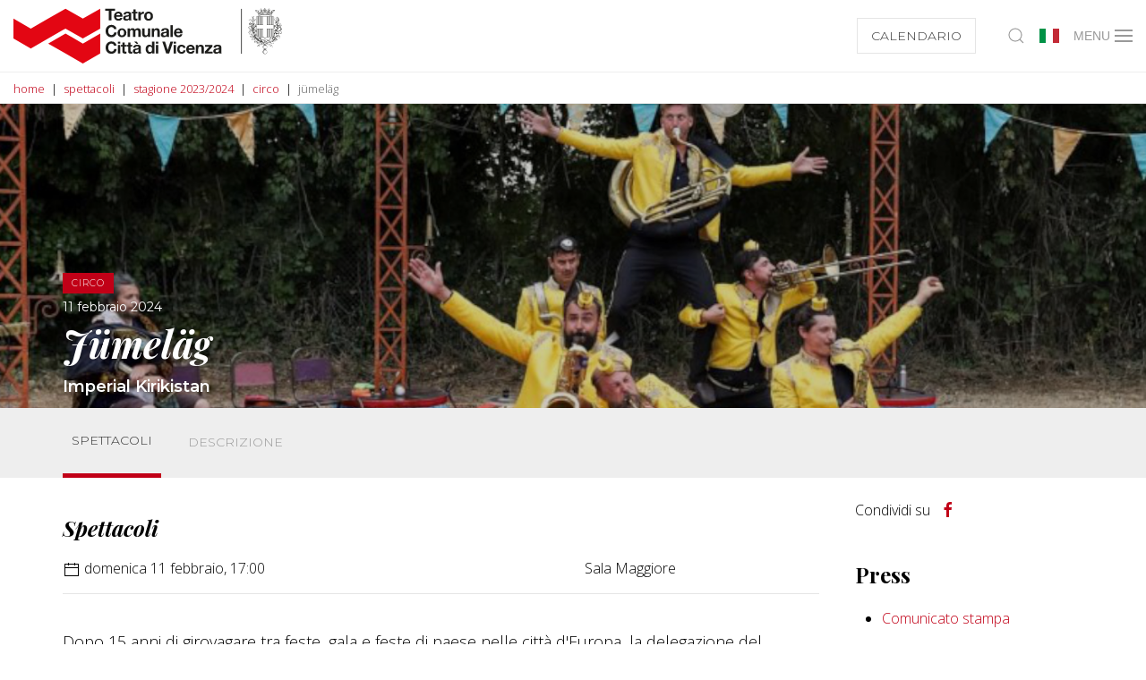

--- FILE ---
content_type: text/html; charset=utf-8
request_url: https://www.tcvi.it/it/eventi/stagione-2023-2024/circo/jumelag/
body_size: 34814
content:
<!DOCTYPE html><html lang="it"><head><meta charset="utf-8"><meta http-equiv="X-UA-Compatible" content="IE=edge"><meta name="viewport" content="width=device-width, initial-scale=1.0, minimum-scale=1.0, maximum-scale=1.0, user-scalable=no" /><link rel='alternate' hreflang='it' href='https://www.tcvi.it/it/eventi/stagione-2023-2024/circo/jumelag/' /><link rel='alternate' hreflang='en' href='https://www.tcvi.it/en/events/season-2023-2024/circo/jumelag/' /><link rel="apple-touch-icon" sizes="57x57" href="/apple-icon-57x57.png"><link rel="apple-touch-icon" sizes="60x60" href="/apple-icon-60x60.png"><link rel="apple-touch-icon" sizes="72x72" href="/apple-icon-72x72.png"><link rel="apple-touch-icon" sizes="76x76" href="/apple-icon-76x76.png"><link rel="apple-touch-icon" sizes="114x114" href="/apple-icon-114x114.png"><link rel="apple-touch-icon" sizes="120x120" href="/apple-icon-120x120.png"><link rel="apple-touch-icon" sizes="144x144" href="/apple-icon-144x144.png"><link rel="apple-touch-icon" sizes="152x152" href="/apple-icon-152x152.png"><link rel="apple-touch-icon" sizes="180x180" href="/apple-icon-180x180.png"><link rel="icon" type="image/png" sizes="192x192"  href="/android-icon-192x192.png"><link rel="icon" type="image/png" sizes="32x32" href="/favicon-32x32.png"><link rel="icon" type="image/png" sizes="96x96" href="/favicon-96x96.png"><link rel="icon" type="image/png" sizes="16x16" href="/favicon-16x16.png"><link rel="manifest" href="/manifest.json"><meta name="msapplication-TileColor" content="#ffffff"><meta name="msapplication-TileImage" content="/ms-icon-144x144.png"><meta name="theme-color" content="#ffffff"><link rel="stylesheet" type="text/css" href="/site/templates/styles/main.css?1769014112" /><style>
  .uk-subnav>*>:first-child {
    color: #333;
  }
</style><script src="https://cdn.userway.org/widget.js" data-account="2oD1vZzgZU"></script><!--[if lt IE 9]><script src="https://cdnjs.cloudflare.com/ajax/libs/html5shiv/3.7.3/html5shiv.min.js"></script><script src="https://cdnjs.cloudflare.com/ajax/libs/respond.js/1.4.2/respond.min.js"></script><![endif]--><script>
  (function(w,d,s,l,i){w[l]=w[l]||[];w[l].push({'gtm.start':
    new Date().getTime(),event:'gtm.js'});var f=d.getElementsByTagName(s)[0],
    j=d.createElement(s),dl=l!='dataLayer'?'&l='+l:'';j.async=true;j.src=
    'https://www.googletagmanager.com/gtm.js?id='+i+dl;f.parentNode.insertBefore(j,f);
  })(window,document,'script','dataLayer','GTM-MMPDWCNB');
</script><meta name="facebook-domain-verification" content="3ywmd6r3nj9aezfy9555fyamm52vzn" /><script>
  !function(f,b,e,v,n,t,s)
  {if(f.fbq)return;n=f.fbq=function(){n.callMethod?
  n.callMethod.apply(n,arguments):n.queue.push(arguments)};
  if(!f._fbq)f._fbq=n;n.push=n;n.loaded=!0;n.version='2.0';
  n.queue=[];t=b.createElement(e);t.async=!0;
  t.src=v;s=b.getElementsByTagName(e)[0];
  s.parentNode.insertBefore(t,s)}(window, document,'script',
  'https://connect.facebook.net/en_US/fbevents.js');
  fbq('init', '657340038109525');
  fbq('track', 'PageView');
</script><noscript><img height="1" width="1" style="display:none"
  src="https://www.facebook.com/tr?id=657340038109525&ev=PageView&noscript=1"
/></noscript>	<title>"Jümeläg" di Imperial Kirikistan al TCVI l'11 febbraio 2024!</title>
	<meta name="keywords" content="" />
	<meta name="description" content="Biglietti in vendita su www.tcvi.it. Per informazioni: biglietteria@tcvi.it - 0444 324442" />
	<meta name="image" content="" />
	<meta name="robots" content="index, follow" />
	<link rel="canonical" href="https://www.tcvi.it/it/eventi/stagione-2023-2024/circo/jumelag/" />
	<meta property="og:site_name" content="" />
	<meta property="og:title" content=""Jümeläg" di Imperial Kirikistan al TCVI l'11 febbraio 2024!" />
	<meta property="og:url" content="https://www.tcvi.it/it/eventi/stagione-2023-2024/circo/jumelag/" />
	<meta property="og:description" content="Biglietti in vendita su www.tcvi.it. Per informazioni: biglietteria@tcvi.it - 0444 324442" />
	<meta property="og:type" content="website" />
	<meta property="og:image" content="" />
	<meta name="twitter:card" content="summary" />
	<meta name="twitter:site" content="@" />
	<meta name="twitter:title" content=""Jümeläg" di Imperial Kirikistan al TCVI l'11 febbraio 2024!" />
	<meta name="twitter:url" content="https://www.tcvi.it/it/eventi/stagione-2023-2024/circo/jumelag/" />
	<meta name="twitter:description" content="Biglietti in vendita su www.tcvi.it. Per informazioni: biglietteria@tcvi.it - 0444 324442" />
	<meta name="twitter:image" content="" />
	
	
	
</head><body class="has-sidebar t--event category--it"><noscript><iframe src="https://www.googletagmanager.com/ns.html?id=GTM-MMPDWCNB" height="0" width="0" style="display:none;visibility:hidden"></iframe></noscript><div id="page-preloader"><div class="c-loader"><svg class="c-loader__circle" viewBox="25 25 50 50"><circle class="c-loader__path" cx="50" cy="50" fill="none" r="20" stroke-miterlimit="10" stroke-width="5"></circle></svg><img class="c-loader__logo" src="/site/templates/images/logo.svg"></div></div><div class="uk-offcanvas-content"><div id="main-menu" style="z-index: 1000"><div><nav id="main-nav" class="uk-navbar-container " uk-navbar><div class="uk-navbar-left uk-width-expand"><a class="uk-navbar-item uk-logo" href="/"><svg xmlns="http://www.w3.org/2000/svg" viewBox="0 0 322.08 66.78"><defs><style>
      .logo { fill: #e30613; }
      .text { fill: #1d1d1b; }
    </style></defs><g id="tcvi-logo"><g id="fixed"><polygon class="logo" points="41.62 36.74 59.32 26.52 62.44 24.72 83.25 36.74 104.06 24.72 104.06 0.69 83.25 12.71 62.44 0.69 41.62 12.71 20.8 24.72 0 12.71 0 36.74 20.8 48.76 41.62 36.74" /><polygon class="logo" points="104.06 30.74 92.91 37.18 83.25 42.75 70.02 35.11 62.44 30.74 41.62 42.75 62.44 54.77 83.25 66.78 104.06 54.77 104.06 30.74" /></g><g id="change"><polygon class="text" points="114.36 14.91 117.49 14.91 117.49 3.32 121.75 3.32 121.75 0.69 110.1 0.69 110.1 3.32 114.36 3.32 114.36 14.91" /><path class="text" d="M125.84,15.19a4.63,4.63,0,0,0,4.82-3.46h-2.49a2.34,2.34,0,0,1-2.23,1.33c-1.57,0-2.45-.82-2.53-2.61h7.43c.2-3.17-1.49-6.11-5-6.11a5.16,5.16,0,0,0-5.25,5.43C120.59,13,122.6,15.19,125.84,15.19Zm-.07-8.72c1.37,0,2,.75,2.24,2.18h-4.6A2.24,2.24,0,0,1,125.77,6.47Z" /><path class="text" d="M135.07,9c-1.74.23-3.49.79-3.49,3.12,0,2.11,1.55,3.09,3.49,3.09a4.7,4.7,0,0,0,3.47-1.28,4.22,4.22,0,0,0,.2,1h2.87a5.28,5.28,0,0,1-.36-2.29V7.26c0-2.47-2.47-2.92-4.52-2.92-2.31,0-4.68.8-4.84,3.44h2.83c.1-1.11.79-1.55,1.87-1.55s1.83.18,1.83,1.39S136.81,8.72,135.07,9Zm3.35,1.95a2.1,2.1,0,0,1-2.29,2.36c-.91,0-1.73-.25-1.73-1.31s.8-1.33,1.67-1.51a5.6,5.6,0,0,0,2.35-.6Z" /><path class="text" d="M143.76,12.58c0,2.05,1.51,2.45,3.24,2.45a9.52,9.52,0,0,0,1.65-.11v-2.2a4.21,4.21,0,0,1-.87.08c-1,0-1.2-.24-1.2-1.2V6.51h2.07V4.62h-2.07V1.53h-2.82V4.62h-1.71V6.51h1.71Z" /><path class="text" d="M156.36,7.06V4.44a2.11,2.11,0,0,0-.61-.1,3.62,3.62,0,0,0-3.29,2.19h0V4.62h-2.69V14.91h2.83V10.27c0-1.81.71-3.31,2.79-3.31A5.16,5.16,0,0,1,156.36,7.06Z" /><path class="text" d="M162.05,15.19a5,5,0,0,0,5.33-5.42,5.33,5.33,0,1,0-10.65,0A5,5,0,0,0,162.05,15.19Zm0-8.72c1.93,0,2.5,1.65,2.5,3.3s-.57,3.29-2.5,3.29-2.49-1.65-2.49-3.29S160.14,6.47,162.05,6.47Z" /><path class="text" d="M117.59,32.52c-2.81,0-3.86-2.38-3.86-4.76s1-4.87,3.86-4.87a3.06,3.06,0,0,1,3.1,2.49h3c-.38-3.29-3-5.12-6.13-5.12-4.4,0-7,3.29-7,7.5s2.59,7.39,7,7.39a6,6,0,0,0,6.25-5.81h-3C120.58,31.21,119.5,32.52,117.59,32.52Z" /><path class="text" d="M130.12,35.09a5.05,5.05,0,0,0,5.34-5.41,5.33,5.33,0,1,0-10.66,0A5,5,0,0,0,130.12,35.09Zm0-8.72c1.93,0,2.51,1.66,2.51,3.31S132.05,33,130.12,33s-2.49-1.65-2.49-3.28S128.21,26.37,130.12,26.37Z" /><path class="text" d="M143.34,34.81h2.82V29.08c0-1.3.3-2.6,1.89-2.6s1.73,1.13,1.73,2.5v5.83h2.83V27.93c0-2.67-1.58-3.69-3.76-3.69a3.73,3.73,0,0,0-3.1,1.72,3.05,3.05,0,0,0-3-1.72,3.71,3.71,0,0,0-3.14,1.67h0V24.52h-2.66V34.81h2.83v-6c0-2,1.35-2.36,1.91-2.36,1.79,0,1.71,1.37,1.71,2.56Z" /><path class="text" d="M161.3,33.38h.06v1.43h2.69V24.52h-2.83v5.39c0,2.09-.65,2.95-2.19,2.95-1.31,0-1.81-.83-1.81-2.52V24.52h-2.83v6.33c0,2.55.76,4.24,3.76,4.24A3.67,3.67,0,0,0,161.3,33.38Z" /><path class="text" d="M171.74,24.24A3.67,3.67,0,0,0,168.59,26h-.05V24.52h-2.69V34.81h2.82V29.42c0-2.09.66-2.94,2.19-2.94,1.32,0,1.82.83,1.82,2.52v5.81h2.82V28.48C175.5,25.93,174.75,24.24,171.74,24.24Z" /><path class="text" d="M183.76,33.82a4,4,0,0,0,.2,1h2.87a5.22,5.22,0,0,1-.36-2.29V27.17c0-2.47-2.47-2.93-4.51-2.93-2.32,0-4.69.8-4.85,3.45h2.83c.1-1.12.8-1.55,1.87-1.55s1.83.17,1.83,1.39-1.61,1.1-3.34,1.35-3.5.8-3.5,3.12c0,2.12,1.55,3.09,3.5,3.09A4.73,4.73,0,0,0,183.76,33.82Zm-4.14-1.94c0-1,.8-1.33,1.68-1.5a5.66,5.66,0,0,0,2.34-.6v1a2.1,2.1,0,0,1-2.29,2.37C180.44,33.2,179.62,32.94,179.62,31.88Z" /><rect class="text" x="188.32" y="20.6" width="2.83" height="14.21" /><path class="text" d="M197.74,35.09a4.63,4.63,0,0,0,4.82-3.46h-2.49A2.35,2.35,0,0,1,197.84,33c-1.57,0-2.45-.82-2.53-2.6h7.42c.2-3.17-1.49-6.12-5-6.12a5.16,5.16,0,0,0-5.26,5.44C192.48,32.86,194.49,35.09,197.74,35.09Zm-.09-8.72c1.38,0,2,.76,2.25,2.19h-4.59A2.22,2.22,0,0,1,197.65,26.37Z" /><path class="text" d="M117.59,52.43c-2.81,0-3.86-2.39-3.86-4.76s1-4.87,3.86-4.87a3.06,3.06,0,0,1,3.1,2.48h3c-.38-3.28-3-5.12-6.13-5.12-4.4,0-7,3.29-7,7.51s2.59,7.39,7,7.39a6,6,0,0,0,6.25-5.82h-3C120.58,51.11,119.5,52.43,117.59,52.43Z" /><rect class="text" x="125.27" y="40.5" width="2.82" height="2.33" /><rect class="text" x="125.27" y="44.42" width="2.82" height="10.29" /><path class="text" d="M133.47,41.34h-2.83v3.08h-1.71v1.9h1.71v6.07c0,2,1.52,2.45,3.25,2.45a9.52,9.52,0,0,0,1.65-.11v-2.2a4.37,4.37,0,0,1-.88.08c-.95,0-1.19-.24-1.19-1.2V46.32h2.07v-1.9h-2.07Z" /><path class="text" d="M140.46,41.34h-2.83v3.08h-1.71v1.9h1.71v6.07c0,2,1.52,2.45,3.25,2.45a9.52,9.52,0,0,0,1.65-.11v-2.2a4.37,4.37,0,0,1-.88.08c-1,0-1.19-.24-1.19-1.2V46.32h2.07v-1.9h-2.07Z" /><polygon class="text" points="144.72 40.33 147.78 43.15 149.75 43.15 147.84 40.33 144.72 40.33" /><path class="text" d="M152.83,47.08c0-2.47-2.46-2.93-4.52-2.93-2.3,0-4.67.79-4.83,3.44h2.83c.1-1.12.79-1.55,1.87-1.55s1.83.18,1.83,1.39-1.62,1.1-3.34,1.36-3.51.79-3.51,3.12c0,2.11,1.56,3.09,3.51,3.09a4.71,4.71,0,0,0,3.46-1.28,4.78,4.78,0,0,0,.19,1h2.88a5.23,5.23,0,0,1-.37-2.29ZM150,50.74a2.1,2.1,0,0,1-2.29,2.37c-.91,0-1.73-.26-1.73-1.32s.8-1.33,1.67-1.51a5.6,5.6,0,0,0,2.35-.6Z" /><path class="text" d="M166.17,45.68h0a3.63,3.63,0,0,0-3.07-1.53c-3,0-4.56,2.57-4.56,5.33S160.05,55,163.15,55a3.42,3.42,0,0,0,3.12-1.59h0v1.31H169V40.5h-2.83Zm-2.33,7.19c-1.74,0-2.48-1.69-2.48-3.31s.64-3.28,2.48-3.28,2.43,1.59,2.43,3.26S165.71,52.87,163.84,52.87Z" /><rect class="text" x="170.83" y="44.42" width="2.83" height="10.29" /><rect class="text" x="170.83" y="40.5" width="2.83" height="2.33" /><polygon class="text" points="185.03 50.5 184.99 50.5 181.82 40.5 178.59 40.5 183.21 54.72 186.74 54.72 191.46 40.5 188.23 40.5 185.03 50.5" /><rect class="text" x="192.13" y="44.42" width="2.83" height="10.29" /><rect class="text" x="192.13" y="40.5" width="2.83" height="2.33" /><path class="text" d="M201.53,52.87c-1.76,0-2.34-1.78-2.34-3.25s.6-3.34,2.41-3.34a1.93,1.93,0,0,1,2.09,1.77h2.76c-.18-2.63-2.41-3.9-4.83-3.9-3.34,0-5.25,2.37-5.25,5.57A5,5,0,0,0,201.56,55a4.61,4.61,0,0,0,5-4.23h-2.73A2.19,2.19,0,0,1,201.53,52.87Z" /><path class="text" d="M212.48,44.15a5.16,5.16,0,0,0-5.26,5.43c0,3.19,2,5.42,5.26,5.42a4.64,4.64,0,0,0,4.82-3.46h-2.49a2.34,2.34,0,0,1-2.23,1.33c-1.57,0-2.45-.82-2.53-2.61h7.43C217.68,47.09,216,44.15,212.48,44.15Zm-2.43,4.31a2.23,2.23,0,0,1,2.35-2.18c1.38,0,2,.76,2.25,2.18Z" /><path class="text" d="M224.63,44.15a3.66,3.66,0,0,0-3.14,1.71h-.06V44.42h-2.69v10.3h2.83v-5.4c0-2.09.65-2.94,2.19-2.94,1.31,0,1.81.83,1.81,2.53v5.81h2.83V48.39C228.4,45.84,227.64,44.15,224.63,44.15Z" /><polygon class="text" points="238.52 46.56 238.52 44.42 229.84 44.42 229.84 46.56 234.8 46.56 229.44 52.59 229.44 54.72 238.9 54.72 238.9 52.59 233.16 52.59 238.52 46.56" /><path class="text" d="M249.29,52.43V47.08c0-2.47-2.47-2.93-4.52-2.93-2.31,0-4.68.79-4.83,3.44h2.82c.1-1.12.8-1.55,1.88-1.55s1.82.18,1.82,1.39-1.61,1.1-3.34,1.36-3.51.79-3.51,3.12c0,2.11,1.56,3.09,3.51,3.09a4.7,4.7,0,0,0,3.46-1.28,4.79,4.79,0,0,0,.2,1h2.87A5.25,5.25,0,0,1,249.29,52.43Zm-2.83-1.69a2.1,2.1,0,0,1-2.28,2.37c-.92,0-1.74-.26-1.74-1.32s.8-1.33,1.67-1.51a5.6,5.6,0,0,0,2.35-.6Z" /><rect class="text" x="273.04" y="0.98" width="0.87" height="54.07" /><path class="text" d="M299.54,52.85a2.35,2.35,0,1,0,2.35-2.35A2.35,2.35,0,0,0,299.54,52.85Zm4.55,0a2.2,2.2,0,1,1-2.2-2.19A2.21,2.21,0,0,1,304.09,52.85Z" /><path class="text" d="M321.92,24.61a.12.12,0,0,1-.07-.1.25.25,0,0,0-.1-.11.27.27,0,0,0-.19,0,.39.39,0,0,0-.17.13.83.83,0,0,1-.07-.13.38.38,0,0,0-.09-.14.34.34,0,0,0-.23-.1.19.19,0,0,0-.14,0,.34.34,0,0,0,0-.16.92.92,0,0,0-.12-.2v0s0,0,0-.08a.41.41,0,0,1,0-.2h0l0-.07c0-.26,0-.42-.1-.49s-.29-.18-.35-.18a.32.32,0,0,0-.3.14.35.35,0,0,1-.16.13.18.18,0,0,0-.07.05l0,0-.08,0,0,0a.58.58,0,0,0-.47-.11l-.08,0c-.09,0-.19,0-.2.24v.1a.41.41,0,0,1,0,.12l0,0c-.18-.16-.33-.23-.44-.2h-.14c-.11,0-.23,0-.28.14v0l0,0a.36.36,0,0,0-.05.24.59.59,0,0,0,0,.14.28.28,0,0,1,0,.06s0,0,0,0h-.1l-.23,0a.69.69,0,0,0-.27.1h0c0-.17-.18-.17-.3-.17s-.05,0-.1,0h0l0,0,0,0,.27-.28a.18.18,0,0,0,.08-.18c0-.09-.1-.13-.16-.17l0,0h0L317,23l0,0,0,0,0-.06,0,0,0,0c.11-.1.07-.27.05-.36v0s0,0,0,0a1.17,1.17,0,0,0-.31-.56h0l0-.07a1.16,1.16,0,0,1,.35.1l.09.12c.06.08.12.16.22.17h0a.22.22,0,0,0,.29,0,.34.34,0,0,1,.12-.06s0,0,0,0a.47.47,0,0,1,.09.12h0a2.07,2.07,0,0,0,.15.2.6.6,0,0,0,.4.16.34.34,0,0,0,.17-.06h0a.14.14,0,0,1,.1,0,.57.57,0,0,1,.22,0h0a.29.29,0,0,0,.19.12.25.25,0,0,0,.18-.08.59.59,0,0,0,.08-.11v0c0-.06.05-.07.14-.07a.73.73,0,0,1,.23,0,.27.27,0,0,0,.33,0,.6.6,0,0,0,.08-.08s.05,0,.06-.05l.13-.11s.09,0,.18,0h.07a.19.19,0,0,0,.18,0,.36.36,0,0,0,.13-.24.59.59,0,0,0-.09-.45.2.2,0,0,0,.11,0,.35.35,0,0,0,.22-.18,1.08,1.08,0,0,0,.13-.29.64.64,0,0,0,0-.07c0-.07,0-.09.05-.11l.07-.05a.4.4,0,0,0,.17-.34v-.11c0-.15.06-.41-.37-.48a.41.41,0,0,0-.3,0l-.08,0-.06,0a.39.39,0,0,0-.2-.08,1,1,0,0,0-.5.26.78.78,0,0,0-.11.2l0,.06h-.06c0-.07,0-.09.07-.14a.29.29,0,0,0,.05-.31.24.24,0,0,0-.14-.14s0-.05,0-.06v-.05a.37.37,0,0,0,.1-.07.62.62,0,0,0,.16-.55.26.26,0,0,0-.26-.15h-.16a.69.69,0,0,0,.26-.2.36.36,0,0,0,.14-.27.22.22,0,0,0-.08-.18l0,0h0s0,0,0-.09a.31.31,0,0,1,0-.11v-.19a.37.37,0,0,1,0-.09.44.44,0,0,0-.06-.3.27.27,0,0,0-.22-.09.69.69,0,0,0-.53.15c-.07.07-.07.07-.13.07h-.08a.38.38,0,0,0-.3.09h0c-.11,0-.17.1-.17.24v0l0,0a.36.36,0,0,0-.31-.08.26.26,0,0,0-.19.19v0l0,.08H318a.31.31,0,0,0-.2-.05l0,0c.24-.37-.25-.9-.42-1.07v0l-.13-.09h0a1.07,1.07,0,0,0-.37-.15.63.63,0,0,0,.19,0c.16-.06.36-.15.36-.29v0s0,0,0,0a1,1,0,0,1,0-.32l0,0s0-.1,0-.1h.05l.1,0h0a.39.39,0,0,0,.43,0,.34.34,0,0,0,.12-.29v0a.11.11,0,0,1,0-.09.73.73,0,0,0,.22,0c.29-.09.35-.27.35-.54a.81.81,0,0,0,0-.16v0l.06-.06a2.31,2.31,0,0,0,.25-.29.37.37,0,0,0-.05-.46.29.29,0,0,0-.24-.09,1.06,1.06,0,0,0,0-.2.6.6,0,0,1,0-.12.49.49,0,0,0,.26-.46c0-.22-.39-.36-.53-.36s-.15,0-.26.12l-.07.1-.05,0s0,0-.07,0a.38.38,0,0,0-.47,0l0,0h0l-.05,0a.33.33,0,0,1,0-.11l0,0s0,0,0-.05c0-.22-.07-.35-.19-.35s-.21.09-.3.18l-.08.07a.59.59,0,0,1-.08-.08.72.72,0,0,0,.24-.14.93.93,0,0,1,.15-.13l.07-.05c.12-.09.19-.15.19-.23s0-.06,0-.09,0,0,0,0a.31.31,0,0,1,0-.13.47.47,0,0,0-.1-.24l0-.05c0-.08,0-.32,0-.35s0-.55-.29-.55a.93.93,0,0,0-.5.15l-.15.1-.06,0h-.27l0,0a2.4,2.4,0,0,0-.23.2l0,0a.24.24,0,0,0-.12.18.16.16,0,0,0,.05.14.29.29,0,0,1,.08.18.93.93,0,0,1,0,.14.08.08,0,0,1,0,0h0a.26.26,0,0,0-.09-.17l0,0v0c-.06-.08-.13-.18-.25-.18a.38.38,0,0,0-.25.13l0,0a.42.42,0,0,0-.1.32v0a.22.22,0,0,1,0,.08l-.2.14-.09.09a1.06,1.06,0,0,0,0-.14l0-.11h-.29c-.06,0-.18.09-.18.38h0a.45.45,0,0,1,0-.08.79.79,0,0,0-.2-.41.26.26,0,0,0-.29,0h0a.22.22,0,0,1,0-.09.55.55,0,0,0-.16-.32l0,0-.28,0-.05,0,0,0a.83.83,0,0,0-.26.33.3.3,0,0,0,0,.31l0,0a.41.41,0,0,0,0,.07.13.13,0,0,1,0,.05h0l-.15.25h0l-.22.21a.22.22,0,0,0-.06.18.38.38,0,0,0,.21.25s0,.07,0,.08l-.16.07h0l0,0s-.14.18.11.44.17.16.25.19h0a.17.17,0,0,0,0,.1.28.28,0,0,0,0,.13.58.58,0,0,0-.18.08c0,.07-.07.17.19.44l0,0,.06,0h0l0,0,0,0a.19.19,0,0,0,0,.2s0,.06,0,.1a.27.27,0,0,0,.13.26l0,0a.34.34,0,0,0,.27.11h.28V15s-.07.05-.09.06h-.1v.1a.61.61,0,0,0,.11.35c.11.11.31,0,.36,0l0,0,0,0h0a.21.21,0,0,1,.08-.06.27.27,0,0,0,0,.33l0,0h.36a.24.24,0,0,1,.11,0h0l.14.15.09.07s0,0,0,.07a1.7,1.7,0,0,0,0,.31c0,.18.05.38.05.53a1.11,1.11,0,0,0,0,.17.7.7,0,0,0-.24,0h-.06a.3.3,0,0,0-.18.06l-.05,0a.48.48,0,0,1-.17,0h0a.74.74,0,0,0-.69.45h0v0c-.1.14-.58.89-.26,1.23a.45.45,0,0,0,.33.15h0a1.79,1.79,0,0,0,1-.55v0h.18v0a1.05,1.05,0,0,0,.23-.51.8.8,0,0,0-.08-.33.14.14,0,0,1,0-.07h0l.14.15c.11.11.1.14.09.2h0v0s0,0,0,.06v.07a1,1,0,0,0,0,.33c.05.17.14.25.33.44l.06.07c.12.11.12.12.11.16v0a.74.74,0,0,0,0,.18,1.3,1.3,0,0,0,.07.39l0,.05a.56.56,0,0,1,0,.15c0,.09,0,.23,0,.35v.1l-.21.08a.2.2,0,0,0-.05-.09s-.07-.09-.11-.13a1.32,1.32,0,0,0-.18-.22.23.23,0,0,0-.17-.08.46.46,0,0,0-.3.2l-.05,0a1.09,1.09,0,0,0-.11.64v.06a.33.33,0,0,1-.07.16,1.32,1.32,0,0,1-.38,0,.19.19,0,0,0-.16.07.49.49,0,0,0-.09.37l-.16.09a.45.45,0,0,0-.25-.39c-.15-.05-.26,0-.31.11a.71.71,0,0,0-.43-.22.25.25,0,0,0-.22.09h0a.49.49,0,0,0-.15.41.27.27,0,0,0,.06.12l0,0h0a.37.37,0,0,0-.07.25v0a.14.14,0,0,0,.06.12s0,0,0,.05a1,1,0,0,0,.08.11c-.17.05-.21.14-.22.22a.14.14,0,0,1,0,.07c0,.1,0,.15.07.23a.51.51,0,0,0,.27.15h0a0,0,0,0,0,0,0s0,.05-.06.06a.1.1,0,0,0-.11,0,.18.18,0,0,0-.05.18.41.41,0,0,0,.13.27h0l.06,0h0a.34.34,0,0,0,.08.24.31.31,0,0,0,.1.05l.08,0,.07.05H313l.07,0q.13,0,.15.09h0l-.23,0h0a.17.17,0,0,0-.17.08.21.21,0,0,0,0,.24.41.41,0,0,0,.19.2l0,0v0a.59.59,0,0,1,0,.18.28.28,0,0,0,0,.08v0a.28.28,0,0,0,0,.29.34.34,0,0,0,.23.12l.2,0h0l.17-.07c-.13.23-.13.28-.12.33a.32.32,0,0,0,.23.22l.09,0H314a.39.39,0,0,0,0,.09v0a.21.21,0,0,0,.08.12l0,0a.89.89,0,0,0,.39.18h0a.11.11,0,0,0,.08,0h0l.1-.06,0,0a.86.86,0,0,0,.19-.11l0,0,.08,0h0c.08,0,.08,0,.09,0a.5.5,0,0,1,.12.14l0,.05h0a.3.3,0,0,1,.09.22v.68a.54.54,0,0,0-.2-.1.83.83,0,0,0-.57.07.79.79,0,0,0-.77-.11.87.87,0,0,0-.55.71c-.09.27-.25.95.12,1.16s.88-.25,1-.33a.82.82,0,0,0,.53-1,.15.15,0,0,1,.13,0c.16,0,.3.36.34.52a10.37,10.37,0,0,1,.1,1.67,2.86,2.86,0,0,1-.19,1.15.54.54,0,0,0-.19,0,.28.28,0,0,0-.23.1.35.35,0,0,1,0-.12.69.69,0,0,0,0-.13.47.47,0,0,0-.07-.19v0l-.05,0a.49.49,0,0,1-.1-.08c0-.07,0-.13-.14-.19a1.07,1.07,0,0,0-.36-.42.43.43,0,0,0-.4-.11.45.45,0,0,0-.27.3v.37a.21.21,0,0,0-.2,0,.32.32,0,0,0-.1.42c-.13-.06-.27-.13-.37,0a.38.38,0,0,0-.08.31v0a.81.81,0,0,1,0,.17c0,.12,0,.17,0,.17l0,0c-.06.07-.06.15-.06.32a.29.29,0,0,0,.1.22.29.29,0,0,1,.08.16h-.06a.21.21,0,0,0-.16.06c-.07.07-.07.17-.07.32a.27.27,0,0,0,.17.27l.07,0,0,0c-.12.11-.07.2,0,.32l0,.09a.32.32,0,0,0,.16.18.53.53,0,0,0-.23.14.3.3,0,0,0-.08.33.22.22,0,0,0,.21.15h.22a.61.61,0,0,0,0,.14.26.26,0,0,0,.08.2.44.44,0,0,0,.32.09h0s.05,0,.05,0v.12h0v0a.53.53,0,0,0,.15.27l0,0h0a1,1,0,0,1,.22.13s.05.07.05.2a4.08,4.08,0,0,1-.39.69s-.05,0-.07-.06l-.06,0s0,0,0,0h0v0l.06,0,.05,0h0a.17.17,0,0,0,.05-.18h0s0-.07,0-.13a.22.22,0,0,0-.2-.25h0l-.09,0-.07,0h-.09v-.09a.4.4,0,0,0-.07-.27h0c0-.08-.13-.11-.33-.17h-.06v-.08a1.84,1.84,0,0,0-.06-.18.27.27,0,0,0-.3-.22h0c-.15,0-.48.27-.48.27a.36.36,0,0,0-.07.38h0l0,0,0,0s0,0,.05.16h0a.26.26,0,0,0-.19.13.29.29,0,0,0,0,.22l.08.14h0l0,.06h0a.33.33,0,0,1-.13-.07c-.14-.12-.28,0-.35.06l0,0-.05,0-.1.08-.25.18a.28.28,0,0,0,0,.36.4.4,0,0,0,.17.17l.05,0,0,0h0l-.13,0h0a.59.59,0,0,0-.23,0,.19.19,0,0,0-.13.13.37.37,0,0,0,.08.34l.09.11a.22.22,0,0,0,.07.09l0,.09h0a.51.51,0,0,0-.13.09.31.31,0,0,0,0,.39h0a.65.65,0,0,1,.11.15A.49.49,0,0,0,311,38a.68.68,0,0,1,0,.24v0a.77.77,0,0,0,0,.15,4.18,4.18,0,0,1-.35.55,4.94,4.94,0,0,1-1.37.79v0a.2.2,0,0,0-.06-.13l.1,0h.18a.35.35,0,0,0,.24-.16.46.46,0,0,0,.06-.37h0c.17,0,.3-.21.31-.46a.18.18,0,0,0-.06-.2.17.17,0,0,0-.18,0h-.06s0,0,.11,0h0l.2-.06c.25-.1.2-.36.17-.51s0,0,0-.05v0c0-.08,0-.1.12-.22l0,0a.22.22,0,0,0,.05-.24.55.55,0,0,0-.35-.22h0a.31.31,0,0,0,0-.28.51.51,0,0,0-.31-.28h-.08c0-.28-.08-.37-.16-.4a.36.36,0,0,0-.4.13h0a.59.59,0,0,0,0-.08.55.55,0,0,0,0-.38v0a.68.68,0,0,0-.57-.31.37.37,0,0,0-.28.09.57.57,0,0,0-.17.38v0s0,.19,0,.29,0,0-.23.2l-.05,0-.08.06a.39.39,0,0,0-.1.55h0c-.12,0-.21.12-.25.3a.52.52,0,0,0,.17.43h-.05a.46.46,0,0,0-.39.37.45.45,0,0,0,.13.36l0,.06.05.07h0c-.1,0-.24.1-.27.39s0,.31.22.36h.09l-.15.07a.31.31,0,0,0-.23.34.36.36,0,0,0,.28.31l.09,0s0,.06,0,.08v0a.6.6,0,0,0,0,.12.29.29,0,0,1-.09.13,2.11,2.11,0,0,0-.57-.7,2.14,2.14,0,0,0-.27-.16,3.3,3.3,0,0,0-.36-1,.67.67,0,0,0-.5-.33.83.83,0,0,0-.37.05h0l-.07,0a2.15,2.15,0,0,1-.53.06l-.53,0h-.17c-.32,0-.64-.06-.85-.06a1,1,0,0,0-.85.36,6.43,6.43,0,0,0-.95-.42,3.45,3.45,0,0,0-1.16.05,4.53,4.53,0,0,1-.7,0h-.1c-.24,0-.79,0-1,.41a1.53,1.53,0,0,0-.11,1.19,2,2,0,0,0-.34.18c0-.24,0-.67,0-1s0-.28,0-.41l0-.17c0-.22,0-.45,0-.75a3.52,3.52,0,0,0-.52-1.42s-.09-.13-.25-.33l-.08-.1-.3-.41a1.58,1.58,0,0,0-.5-.36l0,0h0a.11.11,0,0,0-.11.11v0a1.65,1.65,0,0,0,.05.77,3.34,3.34,0,0,1,.13.78,12.29,12.29,0,0,0-1-1l-.11-.1c0-.06-.1-.09-.11-.11s-.35-.25-.37-.26h-.06a.11.11,0,0,0-.12.11.15.15,0,0,0,0,.08l.12.15a1.21,1.21,0,0,1,0,.43v0c0,.1,0,.2,0,.3s0,.05,0,.08a.68.68,0,0,0-.58-.33.69.69,0,0,0-.69.69.68.68,0,0,0,.31.56,2,2,0,0,0,.14.92.57.57,0,0,0-.13-.08l-.29-.19a1.86,1.86,0,0,1-.42-.84,10.2,10.2,0,0,1-.08-1.14.51.51,0,0,0-.14-.33v0l-.09-.12a1.44,1.44,0,0,1-.13-.4,3.35,3.35,0,0,0-.27-.65l-.05-.09c-.07-.12-.17-.31-.29-.51-.19-.35-.41-.77-.47-.86a4.49,4.49,0,0,0-1-.65l0,0,0,0c-.13-.08-.22-.13-.29,0s0,.15,0,.2l0,0a1.44,1.44,0,0,1,.11.64v.11a3.06,3.06,0,0,0,.09.5.43.43,0,0,0,0,.05.25.25,0,0,1,0,.08,7.61,7.61,0,0,0,.55,1,3,3,0,0,0,.93.63l.2.1.09,0a2,2,0,0,1,.35,1.11.89.89,0,0,0,0,.23l-.2-.28c-.24-.32-.5-.68-.55-.76l-.16-.2,0,0s0,0-.05,0a.86.86,0,0,0-.07-.1,1.22,1.22,0,0,0-.5-.31l-.12-.05a.7.7,0,0,1-.12-.18v0l0-.07a.08.08,0,0,1,0,0,.53.53,0,0,1-.06-.13l-.1-.19-.15-.33a2,2,0,0,0-.44-.41l-.11-.09a1.38,1.38,0,0,1-.14-.24.36.36,0,0,1,0-.09l0,0c0-.06,0-.09,0-.3s0-.2,0-.35a1.13,1.13,0,0,1,.42-.81.63.63,0,0,0,.36.1.68.68,0,1,0,0-1.35.67.67,0,0,0-.68.67.49.49,0,0,0,0,.12,1.82,1.82,0,0,0-.48.78,4.25,4.25,0,0,1-.17-.95.83.83,0,0,1,.38-.8,5.11,5.11,0,0,0,1.56-1.59l0,0a7,7,0,0,0,.43-2.32v-.07l-.17-.08,0,0c-.15.11-.3.24-.45.37a5.73,5.73,0,0,0,0-.63,1.18,1.18,0,0,1,0-.2s0-.06,0-.09c0-.26,0-.33-.15-.33h0c-.05,0-.11,0-.11.15s0,.15-.45.4a6.63,6.63,0,0,0-1.37,1.76,8.73,8.73,0,0,0-.18,1.68c-.11-.18-.23-.41-.34-.6l-.12-.23a2.9,2.9,0,0,1-.31-1c-.05-.28.39-.82.7-1.1a.7.7,0,0,0,.37.11.68.68,0,1,0,0-1.36.67.67,0,0,0-.68.68.88.88,0,0,0,0,.16,2.09,2.09,0,0,0-.68.78,2.7,2.7,0,0,1-.37-.8c0-.15.08-.44.69-1l.05-.05a0,0,0,0,0,0,0,1.16,1.16,0,0,1,.19-.09l.07,0a7.62,7.62,0,0,0,1.67-.88,4.69,4.69,0,0,0,1.51-2.75v0c0-.2.07-.33,0-.38s-.1,0-.17.07a2,2,0,0,1-.38.22,8,8,0,0,0,.22-1.11,2.22,2.22,0,0,0-.13-.77h0a.11.11,0,0,0-.18,0h0l0,0A18.2,18.2,0,0,1,289,21.26a2.39,2.39,0,0,0-.57.72c-.15.28-.36.6-.63,1a1,1,0,0,0-.22.66v1.21a3.62,3.62,0,0,1-.43.51,8.14,8.14,0,0,0-.08-.88v-.06a10.55,10.55,0,0,1-.22-1.14,1.21,1.21,0,0,1,.83-1c.66-.27.86-2.17.86-2.19a1.67,1.67,0,0,1,.35-.45l.05-.06a.24.24,0,0,0,.07-.09,1,1,0,0,0,.07-.26l0-.09h0a.12.12,0,0,0-.1-.08.66.66,0,0,0,.34-.59.68.68,0,1,0-1.36,0v0a1.65,1.65,0,0,0-.59.47,12.91,12.91,0,0,0,.13-1.71l.1-.08.06,0a1.68,1.68,0,0,0,1.49-.83h0l0-.07a1,1,0,0,0,.19-.43,1.53,1.53,0,0,1,.1-.25h.15a10.41,10.41,0,0,0,.92-1.66.91.91,0,0,0,0-.58l0,0h0a.09.09,0,0,0-.09-.06l-.06,0h0s-.3.27-.39.37a2.29,2.29,0,0,1-.55.33,1.57,1.57,0,0,0-.57.48l0,0,0,.07s0,.09-.2.21a3.44,3.44,0,0,0-.8.64c.14-.42.36-1,.54-1.36a1.82,1.82,0,0,0,.12-1.19.85.85,0,0,0-.07-.21h0a1.48,1.48,0,0,1-.12-.41v-.12a.86.86,0,0,1,.06-.51,1.58,1.58,0,0,0,0-.76s0-.17-.16-.78l0,0h0a.1.1,0,0,0-.09-.06.09.09,0,0,0-.08,0h0l0,0a.35.35,0,0,1-.06.08,7.17,7.17,0,0,0-.4.7l0,.08-.14.26c-.08.14-.3.69-.46,1.08,0-.11,0-.23,0-.36v0a.22.22,0,0,0,0-.09,5.23,5.23,0,0,0,0-1.06,3.42,3.42,0,0,0-.34-.83l0,0h-.06a.11.11,0,0,0-.12.11v.35a4.44,4.44,0,0,1-.51,1.34v0a3.28,3.28,0,0,0-.23,1.2,2.81,2.81,0,0,1-.07.57l0,.24a2.48,2.48,0,0,0,.07.64c-.24-.12-.57-.24-1-.39l-.17-.06-.09,0a3.11,3.11,0,0,0-1.14,0l-.12.05a2,2,0,0,1-.57.16h-.24c-.11,0-.18,0-.24,0v0a.16.16,0,0,0,0,.12c.05.14.46.3.6.3a.26.26,0,0,1,.21.12,7,7,0,0,0,.85.77l.35.16.07,0,.05.05.06.05h0a2.5,2.5,0,0,0,.82.58,1.4,1.4,0,0,0,.79.19H286c.34,0,.8.55.88.81a6.2,6.2,0,0,1,0,1.66c0,.13-.06.3-.1.45l-.22-.42a.22.22,0,0,0,0-.08.69.69,0,1,0-.68.68.79.79,0,0,0,.32-.08,1.58,1.58,0,0,1,.36.92c0,.33-.05.59-.05.73a.54.54,0,0,0,0,.11,1.82,1.82,0,0,0-.25,1.56.07.07,0,0,0,0,.05s0,0,0,.07a0,0,0,0,0,0,0c-.19-.29-.42-.61-.52-.73l0-.88a4.17,4.17,0,0,0-.8-2.53l0,0a.27.27,0,0,0-.08-.07.49.49,0,0,1-.22-.4.72.72,0,0,0-.41-.64,1.17,1.17,0,0,1-.36-.37,2.69,2.69,0,0,1-.2-.31v-.06l0,0-.07,0a.11.11,0,0,0-.1.06h0v0s0,.25-.06.6a5.6,5.6,0,0,0,.12,1.35c0,.11,0,.25.06.36l-.06,0a2.94,2.94,0,0,1-.41-.25,3.92,3.92,0,0,1-.61-.93l0-.07a.13.13,0,0,0-.09-.05.12.12,0,0,0-.12.12v0h0a2.82,2.82,0,0,1,0,.57v0a.92.92,0,0,0,0,.16c0,.13,0,.26,0,.39a3.16,3.16,0,0,0,.2.93v0a3,3,0,0,0,2.22,1.88l.17,0a1,1,0,0,1,.57.51,7.13,7.13,0,0,0,.61.85,1.67,1.67,0,0,1,.26.4c-.09-.06-.18-.13-.27-.18a1.4,1.4,0,0,1-.43-.42l-.21-.27a1.79,1.79,0,0,0-1.61-.83h-.09a2.24,2.24,0,0,0-1.79,1.1l0,0a.9.9,0,0,1-.23.2l0,0c-.11.08-.18.13-.15.23a.14.14,0,0,0,.15.09,4.13,4.13,0,0,0,1-.32h.05a.31.31,0,0,1,.36,0l0,0a.57.57,0,0,0,.7.15c.12-.06.22,0,.47.22l.05,0a2,2,0,0,0,.3.22.92.92,0,0,0,.81.19h.09a2.86,2.86,0,0,1,.34,0,1.11,1.11,0,0,1,.81.44v0h0a8.65,8.65,0,0,1,.08,1l-.27-.33a.75.75,0,0,0,0-.12.69.69,0,1,0-.68.68.61.61,0,0,0,.41-.15,1.26,1.26,0,0,1,.32.56.19.19,0,0,0,0,.08v.11a2.17,2.17,0,0,0,0,.25,2.37,2.37,0,0,0,.18.38,1.49,1.49,0,0,0-.65-.14l-.19,0a1.27,1.27,0,0,1-.59-.46,3.08,3.08,0,0,0-2.17-1.95h0a1.13,1.13,0,0,1-.42,0l-.05,0a2.11,2.11,0,0,1-.4-.28.21.21,0,0,0-.09-.05h0a.13.13,0,0,0-.11.12.14.14,0,0,0,0,.07l0,0h0l0,0a1.07,1.07,0,0,1,.23.6,2.77,2.77,0,0,0,1.35,2,3.47,3.47,0,0,0,.43.21,3,3,0,0,0-1.2.75l-.13.18a2.62,2.62,0,0,0-.53.88,1.7,1.7,0,0,0,0,.26v.08a1.74,1.74,0,0,1-.07.53l-.1.22v0h0a.12.12,0,0,0,.1.12v.12l.09-.14a4.07,4.07,0,0,1,.43-.28l0,0,.09-.06h0a1.87,1.87,0,0,1,.41-.2,1.48,1.48,0,0,0,.3-.1h0c-.06.11-.13.26-.23.49a4.35,4.35,0,0,0-.18,1.14c0,.09,0,.16,0,.21a1.81,1.81,0,0,0,0,.47h0a.11.11,0,0,0,.11.1h.05a1.62,1.62,0,0,0,.31-.19l.07-.05.18-.13c.18-.12.52-.36.68-.44a1.61,1.61,0,0,0,.54-.79,3.72,3.72,0,0,1,.24-.61l0-.06a.76.76,0,0,1,.25-.26l0,0c.07-.06.15-.12.23-.2a.8.8,0,0,0,.11-.77s0-.06,0-.1,0-.09,0-.15l0-.12c0-.13-.06-.27-.09-.36v0a.31.31,0,0,1,.16-.09h.26a2,2,0,0,1,1.15.76,1.49,1.49,0,0,0,.06.53,4.75,4.75,0,0,0,.7,1.06,2.41,2.41,0,0,0-.53,0,.68.68,0,1,0,.06.52,2,2,0,0,1,.8.19.38.38,0,0,1,.2.36h0a6.34,6.34,0,0,0,.25,1.7v0a1.61,1.61,0,0,0,.09.25,1.42,1.42,0,0,0,.08.18l.19.46a2.23,2.23,0,0,0,.23.42l0,.08s0,0,0,0v0h-.13l-.92-.49a.65.65,0,0,1-.13-.39,1,1,0,0,0-.34-.6c-.29-.31-.69-.74-.71-.78l-.16-.12L287,31.9a1.8,1.8,0,0,1-.31-.22,2,2,0,0,0-.93-.29l-.12,0-.18-.1-.19-.09c-.25-.12-.31-.16-.38-.06a.13.13,0,0,0,0,.17,1.58,1.58,0,0,1,.11.33l0,.09a1.9,1.9,0,0,0,.1.29l.06.09c.14.23.46.76.59.92s.3.34.45.5l-.16,0a3.53,3.53,0,0,0-1.19.1l-.28.13-.05,0c-.17.08-.37.17-.51.22a2.54,2.54,0,0,0-.45.18.12.12,0,0,0-.08.11c0,.11.08.12.25.13a1,1,0,0,1,.39.21l.25.16c.21.1,1.11.44,1.46.56a2.74,2.74,0,0,0,.95.08h.22a1.85,1.85,0,0,0,.75-.15c.18-.09.88-.36,1-.4l.18,0a3.65,3.65,0,0,1-.69.37l-.08,0h0a3.81,3.81,0,0,0-1.05.53,4.44,4.44,0,0,0-1.14,2c-.11.47-.1.52,0,.56a.13.13,0,0,0,.16-.09c0-.06,0-.09.27-.16l.27-.08h0a3.29,3.29,0,0,0,.48-.15,9.43,9.43,0,0,0,.92-.68l.2-.16a7.13,7.13,0,0,0,1-1.76,1.11,1.11,0,0,1,.31-.31l.2.14.08.06.09.06,0,0a2.37,2.37,0,0,1,.43.65.83.83,0,0,0,.08.12l-.12,0h0a.69.69,0,1,0,0,.51h.05l.24,0a2.09,2.09,0,0,1,.34.15l.07,0,.07,0a10.45,10.45,0,0,1,1.07,1.19l.08.11a1.7,1.7,0,0,1-.33-.16h0l0,0h0a2,2,0,0,0-1.44-.73h-.09a2,2,0,0,0-1.38.56l-.11.1a1.06,1.06,0,0,0-.24.23v0a.36.36,0,0,1-.14.13c-.17.12-.28.22-.24.32a.16.16,0,0,0,.17.14c.11,0,.2.06.49.24a2,2,0,0,0,1,.12h.34a2.71,2.71,0,0,0,1-.29l.07,0,.07,0a1.82,1.82,0,0,1,.69,0,7.05,7.05,0,0,0-.8.13,5.33,5.33,0,0,0-1.44.67l-.13.08a4,4,0,0,0-.87,1.42l0,.12c0,.11-.06.19,0,.24s.14,0,.17,0h.09a.79.79,0,0,0,.31-.08.41.41,0,0,1,.22,0h0a1.31,1.31,0,0,0,.2,0,2.23,2.23,0,0,0,.68-.15c.09,0,.19-.14.41-.44l0-.05v0a.53.53,0,0,1,.24-.17l.18,0h.25a1.66,1.66,0,0,0,.45-.26l.15-.1.13-.08a1.4,1.4,0,0,0,.45-.49c0-.05.27-.1.65-.1h0l.07.06a7.74,7.74,0,0,0,1.07.77,6.85,6.85,0,0,0,1.18.4,3.06,3.06,0,0,1-.7-.13l-.26-.06-.09,0c-.28-.07-.7-.17-1-.27a1.63,1.63,0,0,0-1.17.18l-.05,0a3.65,3.65,0,0,0-.44.29l-.06,0-.16.12a4,4,0,0,0-.41.34h0a.21.21,0,0,0,0,.07.12.12,0,0,0,.12.12.37.37,0,0,1,.15,0s.07.06.1.09l0,0a.41.41,0,0,0,.13.1l.75.18a.87.87,0,0,0-.14.12c-.17.17-.72.67-.79.73h0a.19.19,0,0,0,0,.08.1.1,0,0,0,.09.11s.6.06.79.06l.15,0h0a2.64,2.64,0,0,0,1.56.12,2.72,2.72,0,0,0,1.76-.94h0l0,0,0,0a4.28,4.28,0,0,1,.68-.47,1.42,1.42,0,0,0,.34,1l.59.73-.09,0c-.55.18-2,.66-2.25.72l-.09,0-.13,0h0a4,4,0,0,1-.88.15,1.59,1.59,0,0,0-1.17.9s0,.08-.07.13l0,0a3.27,3.27,0,0,1-.56.89c-.05.05-.2.2-.11.36s.58.13.67.11a3.37,3.37,0,0,0,.66-.27h.07l.36-.16,1.2-.6c.51-.26,1-.54,1.41-.68l2.05-.76a1.81,1.81,0,0,0,1.11-.2.84.84,0,0,0,.27-.2l.62-.2h0l0,.14-.48.19-.11.05.35.85a2.6,2.6,0,0,0,.23,4.74l0,.08-.5.2-.11,0,.35.84a2.61,2.61,0,1,0,2.36,0l.34-.84-.6-.24,0-.08a2.6,2.6,0,0,0,.23-4.74l.3-.74,0-.11-.59-.23,0-.06c0-.07.05-.14.06-.17a1,1,0,0,0,.31-.32c.49.25,4.23,2.18,4.92,2.59.25.16.6.35,1,.55l.22.11a10.18,10.18,0,0,0,1.19.52c.54.15.87.16,1,0s-.05-.66-.22-.91a5,5,0,0,0-.86-.8l-.15-.11,0,0a3.49,3.49,0,0,0-.41-.25c-.39-.22-2.19-1-3.77-1.6a1.86,1.86,0,0,0,.9-.51,1.68,1.68,0,0,0,.52-1l.18,0,.24,0,.05,0,0,0,0,0,0,0,0,0a.22.22,0,0,0,0,.26l.19.2a.3.3,0,0,0,.17.08.31.31,0,0,0,.19-.1h0a.88.88,0,0,0,.17-.12l0,0h0l0,0-.06,0a.26.26,0,0,0,0,.29h0l0,0a1.74,1.74,0,0,1,.28.16.18.18,0,0,0,.13.06.28.28,0,0,0,.21-.12l0,.06c0,.1.1.18.24.3l0,0,.06.06h0c.13.13.25,0,.33,0a.57.57,0,0,1,.13-.08s0,0,.06,0h0a.49.49,0,0,0,.21.34c.13.14.31,0,.39,0l.06,0,.1.08,0,0h0a.52.52,0,0,0,.35.11.77.77,0,0,0,.42-.15h0a.53.53,0,0,0,.12,0h0l.1.06,0,0,.21.12c.2.07.3-.08.37-.18l.09-.11a.34.34,0,0,0,0-.45l0-.08,0-.07a.31.31,0,0,0-.26-.22h0a.44.44,0,0,0,.29-.11.15.15,0,0,0,.05-.13c0-.13-.13-.25-.26-.35l-.06-.05,0,0h0s0,0,0,0a.06.06,0,0,0,0,0,.51.51,0,0,0,0-.25.26.26,0,0,0-.24-.19.19.19,0,0,0,0-.29.21.21,0,0,0,0-.06v0a.28.28,0,0,0-.33-.15h-.12c-.08,0-.09,0-.17-.09l-.1-.1a.35.35,0,0,0-.49,0h0l-.06,0,0,0a.68.68,0,0,0,0-.19.19.19,0,0,0-.24-.15l1-.71.16.09a.33.33,0,0,0,.18,0h.1a.34.34,0,0,0,.17-.05h0a.41.41,0,0,1,.09.12h0a.73.73,0,0,0,.27.28l.06,0h0a.5.5,0,0,0,.34.09.73.73,0,0,0,.4-.12l.12,0h0l0,0,0,.05h0l0,0c.06.09.17.25.33.25h0c.12,0,.22-.09.33-.26a.79.79,0,0,0,.08-.23v0a.19.19,0,0,0,0-.07h0a.33.33,0,0,1,.13,0,.44.44,0,0,0,.34,0,.72.72,0,0,0,.41-.41.57.57,0,0,0-.06-.51c-.11-.18-.23-.28-.35-.29a.19.19,0,0,0-.15,0,.64.64,0,0,0-.07-.53.65.65,0,0,0-.49-.23h-.07l-.09,0h0a.51.51,0,0,0-.27-.41l.05,0a2.27,2.27,0,0,1,.25-.21l.05,0a1.25,1.25,0,0,1,.48-.22,1,1,0,0,1,.53.13.79.79,0,0,0-.26.55,1,1,0,0,0,.24.72v0h0c.12.21.45.66.85.66h.1c.33-.07.5-.44.47-1v0c0-.21,0-.9-.58-1.07h0a.52.52,0,0,1-.21,0h0l0,0a1.19,1.19,0,0,0-.86-.45h-.1a1.65,1.65,0,0,0-.32.05,6.59,6.59,0,0,0,.73-1.56h0a1.2,1.2,0,0,1,.3,0s0,0,.06.08a.23.23,0,0,0,.19.14h0l.07.07.21.21a.21.21,0,0,0,.18.08.2.2,0,0,0,.17-.11.54.54,0,0,1,.13.1s0,.05,0,.08a.2.2,0,0,0,.06.16h0a.42.42,0,0,0,.28.14.77.77,0,0,0,.38-.2.2.2,0,0,1,.11-.06h0s.08.08.1.19.11.3.21.35a.34.34,0,0,0,.32-.07l.06,0h0v0a.62.62,0,0,0,.08.12.61.61,0,0,0,.41.16.33.33,0,0,0,.25-.12.12.12,0,0,0,0-.05c.05-.06.07-.07.09-.07a.3.3,0,0,1,.13.05.57.57,0,0,0,.24.08c.18,0,.26-.1.37-.3a.3.3,0,0,0,0-.31s0,0,0-.05,0,0,.11,0l.25,0c.21,0,.29,0,.35-.12l0,0c.12-.13.08-.3,0-.56h0a.24.24,0,0,0-.12-.18.22.22,0,0,0-.19,0h0l0,0,0-.08a.2.2,0,0,0,.08-.17.25.25,0,0,0-.05-.15.32.32,0,0,0-.22-.06h0c-.2,0-.24,0-.24,0a.08.08,0,0,1,0-.08v0a1.25,1.25,0,0,1,.08-.28.25.25,0,0,0,0-.17.34.34,0,0,0-.22-.15h0l-.07,0a.21.21,0,0,0-.16-.08.43.43,0,0,0-.25.15l0,0h0l-.13-.12a.54.54,0,0,0-.37-.18.39.39,0,0,0-.3.17h0l-.12-.11a.29.29,0,0,0-.31-.09.33.33,0,0,0-.18.3s0,0-.11,0h0s0,0,0-.07a.37.37,0,0,0-.16-.21.44.44,0,0,0-.37,0l0,0h0a.66.66,0,0,0-.2.22v0h0a.31.31,0,0,0-.2-.08.28.28,0,0,0-.22.09v0h0s-.07.15,0,.33h0a.2.2,0,0,1,0,.11.76.76,0,0,0-.09-.09.18.18,0,0,0-.26,0l-.1.06a.4.4,0,0,0-.14.11.28.28,0,0,0,0-.09l.06-.33a.85.85,0,0,0,.21-.14c.07-.07.11-.12.05-.23l0-.09a.47.47,0,0,1,0-.16,1.6,1.6,0,0,0,.23-.16c.06-.05.1-.15,0-.34h0l0,0a.55.55,0,0,0-.13-.09c.06-.24.3-1,.77-1.28a.64.64,0,0,1,.6,0v.18a.83.83,0,0,0,.54.8h.05c.26.14.89.42,1.17.08s-.21-1-.32-1.17a.87.87,0,0,0-.77-.5h-.15a.52.52,0,0,1-.36,0,1.38,1.38,0,0,0-1.17.05c0-.27.09-.66.09-.81a1.32,1.32,0,0,1,0-.22l0,0a3.24,3.24,0,0,1,.34-.47.91.91,0,0,1,.48-.28h0c.15,0,.19,0,.24,0a.27.27,0,0,1,.06.1v0a.29.29,0,0,0,.07.12.19.19,0,0,0,.15.07c.08,0,.1,0,.11.07l0,.19a1,1,0,0,0,.1.31v0c0,.06,0,.25.26.25h0a.21.21,0,0,0,.15,0l.12-.07a.78.78,0,0,0,.18-.11c0,.05,0,.1,0,.16a.43.43,0,0,0,0,.11c0,.17.06.28.14.3a.33.33,0,0,0,.23.06.59.59,0,0,1,.18,0c0,.28.17.31.24.31a.42.42,0,0,0,.22-.08h0c.07,0,.12-.06.15-.05h0c.15,0,.24.09.24.16v0a.38.38,0,0,0,.23.42l.09.06.05,0h0c.12.08.29.19.44,0l.07-.05a.61.61,0,0,0,.15-.05,1.11,1.11,0,0,0,.37-.27l0,0a.28.28,0,0,0,.13-.2.17.17,0,0,0-.06-.14.29.29,0,0,1-.08-.28l0-.13a2.09,2.09,0,0,0,.07-.35,1.12,1.12,0,0,0-.23-.43.17.17,0,0,0-.12-.06.61.61,0,0,1,.1-.2h0a.24.24,0,0,0,.11-.13.28.28,0,0,0-.1-.26.34.34,0,0,1-.12-.29s0-.07,0-.12v0c.06-.14.12-.28,0-.38a1.72,1.72,0,0,0-.68-.32c-.08,0-.16-.09-.21-.14l0,0a.6.6,0,0,0-.34-.16.12.12,0,0,0-.1,0,.36.36,0,0,0-.08.09l0,0-.11.18h0s0,0,0-.13v0a.22.22,0,0,0,0-.08c0-.06,0-.4-.23-.41h0l.16-.15.14.09h0l.08,0h0l0,0a.26.26,0,0,0,.18.14.3.3,0,0,0,.2-.09.29.29,0,0,0,.08-.19h.41a.38.38,0,0,0,.41-.29.52.52,0,0,0,0-.21h0l.07,0,.06,0,.06,0h0c.18-.07.4-.16.34-.48a.83.83,0,0,0-.15-.38.31.31,0,0,1,.09-.13l0,0,0,0h0a.34.34,0,0,0,.18-.26.2.2,0,0,1,0-.07A.24.24,0,0,0,321.92,24.61Zm-7.6-6.26h0c-.12.11-.53.49-.82.49h0a.19.19,0,0,1-.16-.08c-.17-.17.1-.7.26-.94a1.94,1.94,0,0,1,.75.51Zm.38-1h0a.16.16,0,0,0-.14.06c-.06.05,0,.14,0,.2l0,.06,0,.06v0a.46.46,0,0,1,.06.23.57.57,0,0,1-.09.23,2.07,2.07,0,0,0-.86-.64.5.5,0,0,1,.4-.2.7.7,0,0,0,.21,0,.34.34,0,0,0,.17-.06l.1,0h0a.48.48,0,0,1,.12,0ZM290.45,31.23a.45.45,0,0,1,.45.44.45.45,0,1,1-.9,0A.45.45,0,0,1,290.45,31.23Zm-1.62-5.29a.45.45,0,0,1,.45.44.46.46,0,0,1-.45.46.46.46,0,0,1-.45-.46A.45.45,0,0,1,288.83,25.94Zm-2.94-6.66a.45.45,0,0,1,0-.9.45.45,0,1,1,0,.9Zm-.17,6.51a.45.45,0,1,1,.45-.45A.45.45,0,0,1,285.72,25.79Zm.57-.08h0l0,0Zm.62,5.17a.45.45,0,1,1,0-.9.45.45,0,0,1,0,.9Zm-.92,2h0c-.15-.19-.61-.95-.63-1s-.05-.16-.09-.26l0-.06,0-.15.14.07.12.06,0,0a.46.46,0,0,0,.24.07,1.94,1.94,0,0,1,.78.23,4.28,4.28,0,0,0,.36.26l.11.08.08.06.74.81a.81.81,0,0,1,.28.43.75.75,0,0,0,.21.56,4.23,4.23,0,0,0,.43.25h-.11a4,4,0,0,1-.81-.3,2.5,2.5,0,0,0-.54-.13.89.89,0,0,1-.36-.16,1.57,1.57,0,0,0-.23-.09v0l0,0C286.31,33.22,286.07,33,286,32.86Zm2.71,1.74-.2.08-.79.31a1.41,1.41,0,0,1-.65.13h-.2a2.86,2.86,0,0,1-.9-.07c-.33-.11-1.22-.45-1.42-.55l-.2-.12,0,0a1.14,1.14,0,0,0-.3-.18l.12,0a5.51,5.51,0,0,0,.57-.25h0l.27-.12a3.68,3.68,0,0,1,1.06-.1l.22.06a2.64,2.64,0,0,1,.52.16,1.19,1.19,0,0,0,.46.2,1.69,1.69,0,0,1,.45.1,4.91,4.91,0,0,0,.91.32l.34,0Zm.43.53h0a6.76,6.76,0,0,1-1,1.66L288,37l-.22.17a6.18,6.18,0,0,1-.67.48,2.19,2.19,0,0,1-.41.13h0l-.31.08-.16.06a.29.29,0,0,0,0-.09,4.32,4.32,0,0,1,1.05-1.89,3.26,3.26,0,0,1,1-.5h0l.06,0a2.73,2.73,0,0,0,1-.58h.1A1.31,1.31,0,0,0,289.13,35.13Zm.64,1.47a.46.46,0,0,1,0-.91.46.46,0,0,1,.45.46A.45.45,0,0,1,289.77,36.6Zm13.32,2c.22,0,.61,0,1,.07l.21,0,.39,0c.09,0,.58,0,.67-.12a.55.55,0,0,1,.3,0,.49.49,0,0,1,.31.22,2.2,2.2,0,0,1,.15.31,1.46,1.46,0,0,0-.23-.29.51.51,0,0,0-.39-.16c-.35,0-.71.33-1,.64a5.22,5.22,0,0,1-1.68.89,6.6,6.6,0,0,1-1.59.24,3.34,3.34,0,0,0-.38-.3l-.07-.06a2,2,0,0,0,1.44-.76C302.48,38.64,302.76,38.59,303.09,38.59Zm2.89.85a5.55,5.55,0,0,0-1.24-.13,1.29,1.29,0,0,1,.71-.44.29.29,0,0,1,.22.09A1.29,1.29,0,0,1,306,39.44ZM304.49,41a3.59,3.59,0,0,0,1-.18h0a2.68,2.68,0,0,1,.53-.12.89.89,0,0,1-.18.55,7.37,7.37,0,0,0-1.23.38l-.17.06a5.83,5.83,0,0,1-1.43.14.88.88,0,0,0-.36-.26,1.1,1.1,0,0,0-.44-.07l-.33,0a2.26,2.26,0,0,1-.27-.32l0,0,0,0s0,0,0,0h0s-.07-.12-.12-.2v0l-.08-.13,0,0a6.66,6.66,0,0,0,1.17-.15A5.25,5.25,0,0,0,304.49,41Zm-3.17-1.82a.44.44,0,0,0-.34.14.9.9,0,0,0-.18.51l-.32.05h0c-.32-.25-.14-.64-.05-.8a.66.66,0,0,1,.53-.2,2.79,2.79,0,0,1,1.05.27l0,.06,0,.06A1.53,1.53,0,0,0,301.32,39.15Zm.41.28a1.93,1.93,0,0,1-.69.32.55.55,0,0,1,.11-.3.24.24,0,0,1,.17-.07A1.7,1.7,0,0,1,301.73,39.43Zm-3.14-.55c.1-.27.41-.28.73-.25h.11a4.43,4.43,0,0,0,.76-.05,3.07,3.07,0,0,1,1-.06,6.62,6.62,0,0,1,.88.39v0c-.36-.17-1.4-.58-1.87,0h0v0a.81.81,0,0,0,.12,1.1l.31.25a1.86,1.86,0,0,1,.45.37l.09.15.06.11a1.82,1.82,0,0,0,.15.26.21.21,0,0,0,0,.06v0a3.51,3.51,0,0,0,.22.29,2.64,2.64,0,0,0-.31.09h0a1,1,0,0,0-.37-.08l-.16,0a6.51,6.51,0,0,1-2-1.16C298.36,39.84,298.3,39.68,298.59,38.88Zm-.22,1.32a2.89,2.89,0,0,0,.21.28l-.11,0a3.08,3.08,0,0,1-.39-.12A1.58,1.58,0,0,1,298.37,40.2Zm-2-4.67a.78.78,0,0,1,.26.21c.06.09.22.3.38.5l0,0,.09.12a1.38,1.38,0,0,1,.13.18,3.06,3.06,0,0,1,.5,1.31c0,.32,0,.57,0,.81v0c0,.14,0,.28,0,.43v0c0,.27,0,.63,0,.87a.25.25,0,0,1,0-.07l-.09-.14a2.57,2.57,0,0,1-.19-.69l0-.11c0-.18-.22-.91-.26-1.06a3.94,3.94,0,0,0-.45-.7v0a4.89,4.89,0,0,0-.16-1.16A1.26,1.26,0,0,1,296.4,35.53Zm-1.54,1.63a4.91,4.91,0,0,0,.34.84,14.88,14.88,0,0,0,1.14,1.56l.28.23-.57-.24-.38-.16-.25-.08-.07,0a.86.86,0,0,1-.21-.07,1.19,1.19,0,0,1-.42-.39,4.45,4.45,0,0,1-.39-.91v-.07a.49.49,0,0,0,0-.13A.69.69,0,0,0,294.86,37.16Zm-1.12-.1a.46.46,0,0,1,.45-.46.46.46,0,0,1,0,.91A.45.45,0,0,1,293.74,37.06Zm-1.34-1.28-.21-.12-.17-.09a3.19,3.19,0,0,1-.77-.5,8.09,8.09,0,0,1-.5-.93,1.13,1.13,0,0,0,0-.15s0-.05,0-.07a2.87,2.87,0,0,1-.06-.4v-.09a4,4,0,0,0-.05-.53,4.4,4.4,0,0,1,.8.53l.48.86.22.4.11.2a2.78,2.78,0,0,1,.24.56,1.77,1.77,0,0,0,.15.46.66.66,0,0,0,.12.17v0a.28.28,0,0,1,.09.19c0,.05,0,.19,0,.36C292.74,36.31,292.61,35.9,292.4,35.78Zm-3.65-5.66a12.54,12.54,0,0,1,.17-1.85,6.44,6.44,0,0,1,1.28-1.65,2.46,2.46,0,0,0,.39-.29s0,.08,0,.11v.09a7.15,7.15,0,0,1,.06.82,15.77,15.77,0,0,0-1.45,1.84,4.37,4.37,0,0,0-.37,1.06.58.58,0,0,0-.1-.12Zm-.91-6.48a.79.79,0,0,1,.18-.53l0,0c.19-.28.43-.64.62-1a1.94,1.94,0,0,1,.51-.65s1.08-1,1.5-1.43a2.42,2.42,0,0,1,.05.47,7.33,7.33,0,0,1-.26,1.22l0,.05,0,0-.12.07a9.22,9.22,0,0,1-1.07.56c-.66.27-1.13,1.39-1.38,2h0Zm.82-5.61a.46.46,0,1,1,0,.91.45.45,0,0,1-.45-.45A.46.46,0,0,1,288.66,18Zm-.62.73h0l0,0Zm.14.2a.68.68,0,0,0,.48.21.59.59,0,0,0,.23,0l-.08.08a2.51,2.51,0,0,1-.72.34.85.85,0,0,0-.32.23l-.16.18-.16.15,0,0,0,0A1.6,1.6,0,0,1,288.18,19ZM287,12.7a1.33,1.33,0,0,1,.08-.21c.14-.35.44-1.09.52-1.23l.05-.1c0-.07.09-.15.14-.25l.3-.56.12.52a1.45,1.45,0,0,1,0,.63,1.29,1.29,0,0,0-.08.61.13.13,0,0,1,0,.06v.06a1.61,1.61,0,0,0,.14.5l.05.15a1.65,1.65,0,0,1-.1,1.06,12.71,12.71,0,0,0-.71,1.91l0,0s0,0,0,0h0l.09-1.37a4,4,0,0,0-.5-1.6.64.64,0,0,1,0-.22Zm-1.26.82a2.54,2.54,0,0,0,.09-.76,3,3,0,0,1,.22-1h0a7.57,7.57,0,0,0,.52-1.33,2.28,2.28,0,0,1,.11.35,6.29,6.29,0,0,1,0,1v.16a3.45,3.45,0,0,0,.12,1.17,3.67,3.67,0,0,1,.48,1.49l-.13,1.78a3.72,3.72,0,0,0-.1-.37,1.8,1.8,0,0,0-.48-.56l-.09-.08a2.59,2.59,0,0,1-.29-.29,1.51,1.51,0,0,1-.13-.22,1,1,0,0,0-.23-.33h0l0,0a4.43,4.43,0,0,1-.1-.74A.57.57,0,0,0,285.73,13.52Zm.32,2.66h-.26a1.15,1.15,0,0,1-.68-.18,2.34,2.34,0,0,1-.77-.54l0,0a.48.48,0,0,0-.12-.1l-.11,0a2,2,0,0,1-.29-.13,9,9,0,0,1-.79-.71.45.45,0,0,0-.39-.21l-.07,0a2.05,2.05,0,0,0,.62-.17h.05l.06,0a3.07,3.07,0,0,1,1,0l.28.11,0,0a6.26,6.26,0,0,1,1.15.5.62.62,0,0,1,.18.25,1.21,1.21,0,0,0,.15.26,2.58,2.58,0,0,0,.37.38l.06.05a2.69,2.69,0,0,1,.4.44,4.64,4.64,0,0,1,.17.8.41.41,0,0,0,0,.12A1.5,1.5,0,0,0,286.05,16.18Zm.34,3.1.07-.08a4.9,4.9,0,0,1,.24.53v0h0a.12.12,0,0,0,.19,0h0v-.08c0-.13.13-.52.18-.77a6.47,6.47,0,0,0,0-1.77l-.06-.13.07,0a.21.21,0,0,0,.23-.1.77.77,0,0,0,.1-.36v0a1.19,1.19,0,0,1,.13-.54l0,0A3.53,3.53,0,0,1,288.78,15c.21-.14.27-.23.3-.33v0a1.4,1.4,0,0,1,.48-.42,2.25,2.25,0,0,0,.62-.38l.21-.19a1.39,1.39,0,0,1,0,.23,16.47,16.47,0,0,1-.79,1.5.24.24,0,0,0-.25.11.65.65,0,0,0-.11.26l0,0a1.1,1.1,0,0,1-.13.34l-.06.08,0,0a1.44,1.44,0,0,1-1.32.73h0l0,0a1.41,1.41,0,0,0-.25.17l0,0v.06a10.27,10.27,0,0,1-.28,2.41h0a0,0,0,0,1,0,0v0h0a.12.12,0,0,0,.12.1.11.11,0,0,0,.09-.05l0,0a3.19,3.19,0,0,1,.39-.61,2.42,2.42,0,0,0-.49,1.21h0a1.22,1.22,0,0,0-.27.34l0,0a.36.36,0,0,0-.07.1,4.21,4.21,0,0,1,0-.44A1.74,1.74,0,0,0,286.39,19.28Zm.69.42h0Zm-3.48-2.29v-.07l0,.05a1.19,1.19,0,0,0,.46.45.49.49,0,0,1,.27.45.72.72,0,0,0,.3.56h0l0,0,0,0h0a4,4,0,0,1,.74,2.39s0,.25,0,.49a1.07,1.07,0,0,1-.07-.15l-.11-.22A8.08,8.08,0,0,0,284,19.61a1.66,1.66,0,0,0-.21-.16,5.36,5.36,0,0,0-.1-.57,6,6,0,0,1-.11-1.28A1.23,1.23,0,0,1,283.6,17.41Zm2.16,6.72a2.55,2.55,0,0,0-.44,0,.76.76,0,0,1-.67-.15,2.54,2.54,0,0,1-.33-.26c-.26-.2-.46-.36-.72-.24s-.27,0-.44-.12h0a.54.54,0,0,0-.61-.06l0,0-.47.18.05-.06,0,0a2.05,2.05,0,0,1,1.61-1h.08a1.59,1.59,0,0,1,1.43.74l.16.22a2,2,0,0,0,.54.54,4.08,4.08,0,0,1,.54.36l0,.09A1.21,1.21,0,0,0,285.76,24.13Zm-2.62,5.44h0a1.66,1.66,0,0,0-.51.24l-.14.08-.15.09a2.84,2.84,0,0,0,.05-.42v-.09a2.07,2.07,0,0,1,0-.29,2.67,2.67,0,0,1,.5-.81l.11-.15a3.25,3.25,0,0,1,1.36-.76h0l.59.15-.14.09-.35.21a.76.76,0,0,0-.34.44.44.44,0,0,1-.06.12,4.1,4.1,0,0,0-.46.86v0l0,0A1.34,1.34,0,0,1,283.14,29.57Zm2.55-.95h0l0,0a.58.58,0,0,1-.06.55,1,1,0,0,1-.23.19l0,0a.93.93,0,0,0-.32.36v0a3.7,3.7,0,0,0-.27.7,1.57,1.57,0,0,1-.42.63,5.88,5.88,0,0,0-.66.43l-.13.08-.16.12-.12.07c0-.06,0-.14,0-.24a.38.38,0,0,1,0-.1v-.11a4.52,4.52,0,0,1,.18-1.08,5.68,5.68,0,0,1,.24-.52.3.3,0,0,0,0-.08l.06-.11.07-.16a4.23,4.23,0,0,1,.39-.77.59.59,0,0,0,.12-.2v0a.6.6,0,0,1,.24-.33l.67-.4,0,0,.17,0v0a.24.24,0,0,0,0,.19l.11.47,0,.15,0,.1Zm.44-1.09a6.4,6.4,0,0,1-2.39-.61,2.51,2.51,0,0,1-1.24-1.82,1.63,1.63,0,0,0-.07-.28l.1.05h0a1.1,1.1,0,0,0,.51,0h0a2.89,2.89,0,0,1,2,1.82,1.36,1.36,0,0,0,.74.59l.22,0h.06a1.68,1.68,0,0,1,.47.08,5.75,5.75,0,0,1,.42.46A1.52,1.52,0,0,0,286.13,27.53Zm4.54,8.71-.22,0v0a2.09,2.09,0,0,1,.38.11Zm2,2.91h0a1.3,1.3,0,0,1-.36.41l-.26.16,0,0a2.87,2.87,0,0,1-.36.23h-.2l-.25,0a.79.79,0,0,0-.36.26h0l0,.06-.05.06a1.41,1.41,0,0,1-.26.31,2.64,2.64,0,0,1-.61.14h-.21a.46.46,0,0,0-.31,0,.6.6,0,0,1-.22,0h0v0a4,4,0,0,1,.77-1.29l.13-.08a5,5,0,0,1,1.36-.64,8.56,8.56,0,0,1,1.56-.18h.1a2.27,2.27,0,0,1,.28.22C292.91,39,292.71,39,292.64,39.15Zm-.55,2L292,41.1l0-.05-.12-.09h0l.22-.16.18-.13,0,0a2.91,2.91,0,0,1,.42-.29l0,0a1.51,1.51,0,0,1,1-.18,10.69,10.69,0,0,0,1.08.3l.12,0,.13,0a3.22,3.22,0,0,0,.91.14l.37-.08h0l.08,0-.25.07a1.87,1.87,0,0,0-.63.36h0c-.4,0-.86,0-1.37,0H294a1.87,1.87,0,0,0-1,.33Zm4.74-.44h0l0,0A2.46,2.46,0,0,1,296,41a1.63,1.63,0,0,1,.25-.1A5.5,5.5,0,0,1,296.83,40.72Zm-.75.93-.08.09a2.53,2.53,0,0,1-1.64.88,2.33,2.33,0,0,1-1.45-.12h0a.58.58,0,0,0-.21-.05l-.5,0,.17-.15.44-.42a1.94,1.94,0,0,1,1.21-.56h.18c.74,0,2.47,0,3-.45l0,0v-.07a.66.66,0,0,0-.39-.28l-.45-.12-.08,0a12,12,0,0,1-1.48-.47,6.52,6.52,0,0,1-1-.73s-.55-.56-.75-.6a2.6,2.6,0,0,1-.61-.07,2.05,2.05,0,0,0-1.07-.1l-.15.07,0,0a2.85,2.85,0,0,1-.87.25,1.27,1.27,0,0,0-.28,0,2,2,0,0,1-1-.09,2,2,0,0,0-.48-.25l.06,0a.67.67,0,0,0,.21-.2h0a.64.64,0,0,1,.19-.19l.07-.06.05,0a1.82,1.82,0,0,1,1.24-.51h.07a1.92,1.92,0,0,1,1.29.65l.07.08a1.44,1.44,0,0,0,.5.24l.11,0,.07,0a1,1,0,0,0,.2.11h0a.11.11,0,0,0,.11-.12s0,0,0-.06h0a4.76,4.76,0,0,1-.4-.5,9.6,9.6,0,0,0-1.17-1.27l-.13-.07-.18-.08a.11.11,0,0,0,.12-.11.13.13,0,0,0,0-.09,1.71,1.71,0,0,1-.32-.4,2.92,2.92,0,0,0-.52-.75.24.24,0,0,1-.09-.07h0c-.15-.1-.29-.2-.4-.26a.12.12,0,0,0,.1-.12h0v0a1,1,0,0,0-.08-.2l0,0,0,0h0a3.68,3.68,0,0,1-.23-.42c0-.13-.12-.3-.2-.48s-.14-.35-.16-.4a.13.13,0,0,0,0,0,6.61,6.61,0,0,1-.24-1.63.61.61,0,0,0-.3-.58,2.24,2.24,0,0,0-.9-.22s0-.05,0-.07a1.8,1.8,0,0,1,.7.1h.06a.11.11,0,0,0,.11-.12.25.25,0,0,0,0-.07l0,0a4.81,4.81,0,0,1-.83-1.22,1,1,0,0,1-.06-.46l0-.05,0-.06a2.42,2.42,0,0,0-.29-.33.11.11,0,0,0,.11-.11h0l-.33-.65a3.9,3.9,0,0,1-.26-.51.9.9,0,0,1,0-.18s0-.05,0-.07a.76.76,0,0,0,0-.15,1.35,1.35,0,0,0-.17-.43,1.1,1.1,0,0,1,.16.29v0h0a.09.09,0,0,0,.09.05.11.11,0,0,0,.1-.06h0v-.06a9.17,9.17,0,0,0-.12-1.6,2.82,2.82,0,0,0-.57-1.29,6.75,6.75,0,0,1-.58-.79,1.19,1.19,0,0,0-.69-.62l-.15,0h-.05a2.87,2.87,0,0,1-2.06-1.75h0a3.08,3.08,0,0,1-.19-.87c0-.23,0-.4,0-.54a.31.31,0,0,0,0-.1,2.55,2.55,0,0,0,.44.59,3.76,3.76,0,0,0,.36.23l.1.05a1.73,1.73,0,0,1,.47.3,7.72,7.72,0,0,1,1.29,1.74c.32.68.34.71.46.79h0a9,9,0,0,1,.79,1.21l0,.09,0,0,.08,0a.14.14,0,0,0,.11-.07h0v-.09h0c0-.1-.05-.35-.1-.63v0s0-.05,0-.07a1.58,1.58,0,0,1,.23-1.41l.13-.2.18-.27c.18-.29.2-.3.29-.34a.69.69,0,0,0,.29-.22l0,0,.12-.11.18-.19,0,0a.43.43,0,0,1,.19-.14,3.26,3.26,0,0,0,.51-.21,1.2,1.2,0,0,0-.35.53c0,.39-.28,1.82-.72,2a1.4,1.4,0,0,0-1,1.2,8.85,8.85,0,0,0,.21,1.19v.05a10,10,0,0,1,.09,1.06v.09h0a.12.12,0,0,0,.11.07l.06,0h0v0a4.26,4.26,0,0,0,.82-1l.07-.17c.2-.49.68-1.64,1.25-1.88a8,8,0,0,0,1.07-.55l.16-.09.15-.09.06,0,.05,0,.31-.15a4.64,4.64,0,0,1-1.41,2.6,7.33,7.33,0,0,1-1.64.85l-.07,0a.59.59,0,0,0-.25.13l-.06,0,0,0c-.25.22-.83.75-.76,1.2a2.82,2.82,0,0,0,.41.89l0,0a.21.21,0,0,0,0,.06l0,.07s.05.07.11.07a.07.07,0,0,0,.07,0h0v0a2.31,2.31,0,0,1,.65-.85l0,0c-.15.14-.85.82-.76,1.3a3,3,0,0,0,.34,1.05l.12.23a7.22,7.22,0,0,0,.42.73,1.74,1.74,0,0,0,.16.18h0c.06.05.08.07.09.24a.08.08,0,0,0,0,0l.05.19a.13.13,0,0,0,.11.09.1.1,0,0,0,.09-.06h0v0a7.94,7.94,0,0,1,.45-1.45v0a13.28,13.28,0,0,1,1.85-2.2,6.79,6.79,0,0,1-.38,2,5.39,5.39,0,0,1-1.48,1.53,1,1,0,0,0-.51,1,4.63,4.63,0,0,0,.29,1.35.11.11,0,0,0,.1.07.1.1,0,0,0,.08,0h0v0a3.48,3.48,0,0,1,.46-1l.06.09a1.32,1.32,0,0,0-.48,1v.34a.67.67,0,0,0,.07.41l0,0,.05.09a.92.92,0,0,0,.18.3l0,0,.1.08a2,2,0,0,1,.38.34,3.1,3.1,0,0,1,.14.3v0l.08.17c0,.07.06.12.08.16a.31.31,0,0,1,.05.1.84.84,0,0,0,.22.3l.11,0,.07,0a1.31,1.31,0,0,1,.36.21l.12.14.06.07.12.15c.09.15.95,1.32,1,1.4a.11.11,0,0,0,.09,0,.11.11,0,0,0,.11-.12v0s0-.16-.05-.33a.83.83,0,0,1,0,.13,2.16,2.16,0,0,0,.52,1l.3.19.12.08.07,0,.06,0a1.06,1.06,0,0,1,.23.19.14.14,0,0,0,.17,0c.09,0,0-.14,0-.24a.91.91,0,0,1-.07-.14.34.34,0,0,0-.06-.12,1.3,1.3,0,0,1-.19-.84h0s0,.09,0,.14v.08a4,4,0,0,0,.43,1,1.44,1.44,0,0,0,.52.49l.3.09.23.07.13.06,1.21.52a1.75,1.75,0,0,0,.4.15h0a.11.11,0,0,0,.11-.12.15.15,0,0,0,0-.07h0a1.3,1.3,0,0,0-.23-.21,8.11,8.11,0,0,1-.7-.55,15.55,15.55,0,0,1-1.1-1.5,3.67,3.67,0,0,1-.41-1.27c0-.11,0-.22,0-.32a1.87,1.87,0,0,0,0-.33l.11.11.1.09c.36.33.92.86.95.92l.14.18c.13.19.5.69.53.78s.16.66.22.92l.06.24a2.89,2.89,0,0,0,.23.76l0,0,.06.09a1,1,0,0,0,.29.35l0,0a4.25,4.25,0,0,0,.66.22l.39.07h0a6.89,6.89,0,0,0,1.46.86,3.83,3.83,0,0,1-.7-.3.88.88,0,0,0-.53-.11l-.64,0a.49.49,0,0,1-.26-.06,1.48,1.48,0,0,0-.91-.2A5,5,0,0,0,296.08,41.65Zm4.29.24,0,.06-.37,0a1.73,1.73,0,0,0-.54.14l-.06,0-.35.12a1.33,1.33,0,0,1-.08-.77h.12a1,1,0,0,1,.37.05A3.79,3.79,0,0,0,300.37,41.89Zm-1.59.38a1.55,1.55,0,0,1-.92-.18c-.38-.16-.33-.67-.28-.93a1.75,1.75,0,0,1,.41.13.77.77,0,0,0,.42.14h.3A1.6,1.6,0,0,0,298.78,42.27ZM293.68,46a3.57,3.57,0,0,1-.62.25.84.84,0,0,1-.4,0,.54.54,0,0,1,.07-.09,3,3,0,0,0,.53-.79,2.62,2.62,0,0,1,1-.84.58.58,0,0,1,.48,0,.27.27,0,0,1,.08.23C294.84,45.07,294.84,45.4,293.68,46Zm3.06-1.47a13.79,13.79,0,0,0-1.43.68l-.46.23a1,1,0,0,0,.22-.67.48.48,0,0,0-.17-.41.53.53,0,0,0-.34-.11,4.4,4.4,0,0,0,.8-.15h0l.19-.05c.29-.07,2.12-.67,2.44-.78l.31.39a1,1,0,0,0,.22.2Zm3.74-1.39a.88.88,0,0,0-.35.24l-.07.06a1,1,0,0,1-.19.14c-.22.1-1,.41-1.36-.07l-1.07-1.33a1.22,1.22,0,0,1-.25-1l0,0,.1,0h0a1,1,0,0,0,.43,1.15,1.57,1.57,0,0,0,1.31.13l.37-.13.06,0a1.65,1.65,0,0,1,.46-.12l.27,0h0a1,1,0,0,0,.15.6,2.53,2.53,0,0,0,.4.38A1.44,1.44,0,0,0,300.48,43.15Zm.15-.5h0a.68.68,0,0,1,0-.74h0a.49.49,0,0,1,.64,0,3.81,3.81,0,0,1,.87,1c.13.22.12.42,0,.51a.6.6,0,0,1-.65,0A4.66,4.66,0,0,1,300.63,42.65Zm1.81,1.28h0a.52.52,0,0,1-.5.25h-.11a.54.54,0,0,1-.5-.25h0a3.26,3.26,0,0,0-.11-.35l0-.12h.07l.12.08h0a.88.88,0,0,0,.9,0l0,0h0l0,0,0,0,0,0,.27,0Zm.11.24-.1.24-.22,0A.68.68,0,0,0,302.55,44.17Zm-1,.2-.22,0-.1-.24A.83.83,0,0,0,301.54,44.37Zm-.88-.46.37-.14.06.19-.17.07.17.44a.58.58,0,0,0-.17.06Zm0,5.91.38-.15.06.19-.18.07.17.44-.17.07Zm3.6,3a2.38,2.38,0,1,1-2.37-2.37A2.38,2.38,0,0,1,304.26,52.85Zm-1.82-3.05h0a.52.52,0,0,1-.5.25h-.11a.57.57,0,0,1-.5-.25h0a.85.85,0,0,0-.05-.18.88.88,0,0,1,0-.15,2.54,2.54,0,0,0,1.34,0Zm.12.26-.11.25-.3-.05a.66.66,0,0,0,.39-.21Zm-.94.2-.3.05-.1-.25h0A.68.68,0,0,0,301.62,50.26Zm1.49-.44-.25.61-.18-.06.14-.33,0-.11-.19-.07v0a.66.66,0,0,0,.05-.15ZM304.26,47a2.38,2.38,0,1,1-2.37-2.38A2.38,2.38,0,0,1,304.26,47Zm-1.15-3-.26.62-.17-.06.14-.33,0-.11-.18-.07c0-.05,0-.12.06-.19Zm-.65-.68a.68.68,0,0,0-.1-.5,4.22,4.22,0,0,0-.81-.93,1.85,1.85,0,0,1,1-.06.85.85,0,0,1,.48.87A.64.64,0,0,1,302.46,43.23Zm.74-1.18v0a5.61,5.61,0,0,0,1.36-.14l.18-.07c.24-.09.52-.19.78-.26l-.23.11a6.33,6.33,0,0,1-2,.44Zm7,3.1.15.1h0a4.44,4.44,0,0,1,.81.76c.23.32.29.56.25.61s-.27.08-.79-.08a8.64,8.64,0,0,1-1.16-.5l-.14-.07a.57.57,0,0,1-.19-.41.47.47,0,0,1,.14-.32h0A1,1,0,0,1,310.17,45.15Zm-.5-.31a1.13,1.13,0,0,0-.57.21l0,0a.74.74,0,0,0-.22.47.78.78,0,0,0,0,.22c-.24-.13-.46-.25-.65-.37-.43-.25-2.1-1.14-4.84-2.55l-.11-.06a1.11,1.11,0,0,0,0-.17,1.36,1.36,0,0,0,0-.29l.69.24C305.74,43.15,308.93,44.48,309.67,44.84Zm-2.83-2.42a1.72,1.72,0,0,1-1.18.5h0l-1.59-.58-.2-.07a6.39,6.39,0,0,0,1.52-.4,1.31,1.31,0,0,0,.91-1.19.82.82,0,0,1,.28.11.79.79,0,0,1,.41.6.94.94,0,0,1-.22.73.1.1,0,0,0,0,.09.09.09,0,0,0,0,.07.12.12,0,0,0,.08,0s.07,0,.08,0a1.13,1.13,0,0,0,.3-.91,1,1,0,0,0-.52-.77,1.31,1.31,0,0,0-1.23,0h0a2.92,2.92,0,0,1-.95.18,5,5,0,0,1-1.64-.36,5.91,5.91,0,0,0,1.64-.84,4.14,4.14,0,0,1,2.1.41,1.79,1.79,0,0,1,.55.71.25.25,0,0,0,0,.08l0,0h0a1.8,1.8,0,0,1,.11.5A1.49,1.49,0,0,1,306.84,42.42Zm10.3-17.85a0,0,0,0,1,0,0l0,0s0,0,0,0a.35.35,0,0,0-.13,0,.18.18,0,0,1,0-.09v0h0l0,0A.09.09,0,0,0,317.14,24.57Zm0,.64a.25.25,0,0,1,.09,0,.49.49,0,0,1,0,.19.12.12,0,0,0,0,0h0a.61.61,0,0,1-.15-.12.34.34,0,0,0-.09-.08h.06a.19.19,0,0,0,.16-.08h0Zm3-4.86,0,0,0,0c.14,0,.19-.14.21-.2l0,0a.19.19,0,0,1,.05-.09.82.82,0,0,1,.33-.19.29.29,0,0,1,.1.06l0,0a.68.68,0,0,0,.17.09.15.15,0,0,0,.16,0l0,0h.11c.09,0,.14,0,.16.06a.25.25,0,0,1,0,.16.66.66,0,0,0,0,.14c0,.08,0,.1-.09.15l0,0-.07.05a.47.47,0,0,0-.1.18.09.09,0,0,1,0,0,.91.91,0,0,1-.12.29.23.23,0,0,1-.06.07s0,0-.07,0h0a.27.27,0,0,0-.15-.08h0a.21.21,0,0,0-.29.27.22.22,0,0,0,.21.16.21.21,0,0,1,.07.05.28.28,0,0,1,.05.26s0,.05,0,.07h-.14a.41.41,0,0,0-.34.1l-.09.08,0,0-.15.13h-.06l-.06,0a.73.73,0,0,0-.28-.06.33.33,0,0,0-.33.2l0,0a.1.1,0,0,1,0,.05h0v0h0l0,0v0a.58.58,0,0,0-.39-.09.35.35,0,0,0-.23.09l0,0h0a.39.39,0,0,1-.24-.1l-.08-.1,0-.06-.13-.17a.25.25,0,0,0-.25-.06.48.48,0,0,0-.23.13h0a.17.17,0,0,0-.1,0l-.05-.08,0,0-.08-.1a1,1,0,0,0-.42-.16.08.08,0,0,0,0,0s0,0,0,0a.32.32,0,0,0,.13-.1l.05,0s.06-.06.08-.06l.05,0,.05,0a.29.29,0,0,0,.45-.08l0,0a1,1,0,0,0,.13-.21l.13,0s0,0,.05,0h0a.33.33,0,0,0,.14,0h.27c.14,0,.48-.22.48-.38,0,0,0,0,0,0,.21,0,.35.05.43,0a1.09,1.09,0,0,0,.14-.43h0a.51.51,0,0,0,.26-.14h0a1.1,1.1,0,0,0,.14-.17s0,0,0,0h0a.07.07,0,0,1,0,.05.47.47,0,0,0-.15.4s0,.15.08.19A.18.18,0,0,0,320.12,20.35Zm-1.52-2.3,0,0a.47.47,0,0,0,.06-.15.13.13,0,0,1,0,.06V18a.19.19,0,0,0,0,.08v.07c-.11,0-.13,0-.13,0A.25.25,0,0,1,318.6,18.05Zm-.88.28a.07.07,0,0,0,0,0v-.07c0-.1.05-.14.14-.18s0,0,.08,0h0a.49.49,0,0,0,.14,0c.17,0,.2-.06.27-.24h0c0-.05,0-.05,0-.05s.05,0,.07,0a.64.64,0,0,1-.06.11.52.52,0,0,0-.06.21c0,.11.06.25.38.25a.23.23,0,0,0,.2-.07.17.17,0,0,0,0-.17h0s0-.05,0-.08,0-.05,0-.07v-.06a2.65,2.65,0,0,1,0-.27v0h0a.25.25,0,0,0,.12-.07.21.21,0,0,1,.13,0h.09a.34.34,0,0,0,.29-.12c.06-.06.13-.09.37-.09H320a.27.27,0,0,1,0,.12v.12c0,.09,0,.12,0,.15a.62.62,0,0,0,0,.15.33.33,0,0,0,.11.27h0v0h0s0,.05-.06.1-.16.16-.22.16-.24.15-.28.2a.15.15,0,0,0,0,.17c.05.12.21.12.36.12a.15.15,0,0,0,.13-.06h.14c0,.06-.05.25-.1.3l0,0c-.11,0-.13.11-.13.25a.48.48,0,0,1-.19.29.35.35,0,0,1-.11.09c-.09,0-.25.06-.25.19a2.22,2.22,0,0,1-.07.31.89.89,0,0,1-.27,0c-.07,0-.16,0-.22,0a.18.18,0,0,0,0,.2s0,0,0,0a.6.6,0,0,1-.24.16h-.26l0,0h0a.32.32,0,0,0-.17-.06,1.44,1.44,0,0,0-.23,0l-.06,0,0,0a.87.87,0,0,1-.12.2h0a.21.21,0,0,0,0,.06c0,.06-.05.07-.14,0a.6.6,0,0,0-.32-.07,1.54,1.54,0,0,0-.34.05h0l0,0a2.19,2.19,0,0,0,.16-.57.28.28,0,0,0-.11-.25.13.13,0,0,1-.05-.09s0-.06.09-.12l0,0,.07-.05a.27.27,0,0,0,.07-.17.26.26,0,0,0-.1-.22.21.21,0,0,0-.14-.07.1.1,0,0,1-.07,0c-.07-.06-.07-.07-.07-.15s.14-.13.32-.13.22,0,.25-.12a.18.18,0,0,0,.07-.22s0,0,0-.07,0,0,.07-.07l0,0,.07-.06h.05l.14,0a.19.19,0,0,0,.14-.06A.28.28,0,0,0,317.72,18.33Zm2.18.32-.06,0h0l0,0Zm-3.45,1.52a.33.33,0,0,0,.14.2s0,0,0,.07a1.94,1.94,0,0,1-.16.51h-.08a.28.28,0,0,0-.13,0l0-.12v-.07c0-.08,0-.32,0-.47,0-.36,0-.58-.06-.65a.41.41,0,0,1,0-.19.63.63,0,0,0-.13-.35.47.47,0,0,1-.06-.21s0,0,0,0a.37.37,0,0,0-.07-.38l0,0s0,0-.05,0-.15-.14-.15-.17a.54.54,0,0,1,0-.11V18c0-.12,0-.26,0-.38s.05-.26.07-.29l.2-.2a.22.22,0,0,1,.1-.06h0v.07a.77.77,0,0,0,.37.62.28.28,0,0,0,.23.07,1.48,1.48,0,0,0,.81.1.39.39,0,0,0-.09.26c0,.05,0,.1,0,.14v0h0a.25.25,0,0,0-.28,0l-.07.06h0a.29.29,0,0,0-.16.26.29.29,0,0,0,0,.12h0l0,.05h-.05c-.26,0-.55.14-.55.36a.34.34,0,0,0,.14.31.33.33,0,0,0,.2.09h0a.06.06,0,0,1,0,0,0,0,0,0,1,0,0,.15.15,0,0,1-.06,0h0A.32.32,0,0,0,316.45,20.17Zm.76-3.34h0c.23.23.54.63.42.81s-.54.1-.8,0h0a.9.9,0,0,1,0-.18A.85.85,0,0,1,317.21,16.83Zm.63-4.12a.13.13,0,0,1,.13,0,.37.37,0,0,0,.15.08h.06a.13.13,0,0,0,.14.05c.07,0,.1-.07.13-.12a.22.22,0,0,1,.05-.08c.06-.06.06-.06.09-.06h0a.62.62,0,0,1,.28.14.27.27,0,0,1-.11.23c-.19.08-.15.26-.12.39a1.41,1.41,0,0,1,0,.18.21.21,0,0,0,.07.17.18.18,0,0,0,.17,0s0,0,.07,0a.13.13,0,0,1,0,.16l0,0h0l-.2.22c-.1.1-.14.14-.12.28v.13c0,.22,0,.27-.18.31a.43.43,0,0,1-.15,0h0a.15.15,0,0,0-.14,0,.41.41,0,0,0-.12.28v0c0,.07,0,.07-.05.12s-.12,0-.18,0h0l-.16-.05c-.26,0-.32.1-.37.25v0a1.34,1.34,0,0,0,0,.42v0a1,1,0,0,1-.19.1.22.22,0,0,1-.18,0,.13.13,0,0,0-.14-.05.23.23,0,0,0-.16.14v0a.52.52,0,0,1-.43.33h0a.48.48,0,0,0-.42.11,3.39,3.39,0,0,0-.28.34c0-.16,0-.32,0-.37a1,1,0,0,1,.05-.3l.25-.52a.14.14,0,0,1,.06-.07l.31-.08.24-.07.14-.05h0l0,0a.41.41,0,0,0,.1-.23,2.58,2.58,0,0,1,0-.32h0c.07.09.14.17.23.17h.1a.45.45,0,0,0,.11,0,.36.36,0,0,0,.23-.12.8.8,0,0,0,.12-.22v-.06a1.41,1.41,0,0,0-.11-.49l.06,0a.36.36,0,0,1,.09-.08.52.52,0,0,0,.16-.31.17.17,0,0,0-.06-.14.78.78,0,0,1-.09-.2,1.68,1.68,0,0,1,.18-.21.79.79,0,0,0,.24-.46.24.24,0,0,0-.06-.17h0Zm-1,3.71h-.1s0,0,0,0ZM315,11.77l.1-.06.1-.06,0,0v0a.57.57,0,0,0,.05-.21v0s0-.12,0-.14l0,0a.21.21,0,0,1,.08-.07l.08.09.07.09h0s0,0,0,0v0a.47.47,0,0,0,.1.18.19.19,0,0,0,.16.06.28.28,0,0,0,.18-.14v0h0a1.45,1.45,0,0,0,0-.25.51.51,0,0,0-.11-.31h0l0,0,0,0,.17-.14h.27l0,0,.07,0,.21-.15a.75.75,0,0,1,.32-.08.9.9,0,0,1,.07.33c0,.09,0,.31,0,.35a.31.31,0,0,0,.09.18.46.46,0,0,1,.06.1.59.59,0,0,0,0,.18v0h0l-.1.08,0,0a1,1,0,0,0-.19.16.51.51,0,0,1-.2.11c-.05,0-.15,0-.15.15s0,.11.18.29a.24.24,0,0,0,.23.06.55.55,0,0,0,.18-.13l.09-.08v.06a.47.47,0,0,0-.05.22.3.3,0,0,0,.19.26h0l.13.08a.58.58,0,0,1-.18.3,3.4,3.4,0,0,0-.24.28l-.05,0,0,.09a1.29,1.29,0,0,0,.14.31.3.3,0,0,1-.09.14l0,0,0,0h0c-.07.06-.14.12-.14.2a.13.13,0,0,0,0,.12,2,2,0,0,1,.07.39.52.52,0,0,1-.05.12.17.17,0,0,1-.07,0H317l-.11,0a.88.88,0,0,1-.11-.13l0-.07h-.08a.65.65,0,0,0-.24.09,1.06,1.06,0,0,0-.08.48l0,.06-.09,0h0l-.24.07-.26.07c-.12,0-.21.12-.25.19h0s0,0,0,.08a.38.38,0,0,0,0-.1,1,1,0,0,1,0-.11h0l0-.19v0l.16-.15a.21.21,0,0,0,0-.29.39.39,0,0,0-.12-.18v0h0a.62.62,0,0,1-.17-.13l0,0h0a1.22,1.22,0,0,0,.41-.13h0l.18-.15,0,0v-.2l0-.05-.15-.2h0l-.1-.06a.19.19,0,0,0-.14-.05h0v0a.57.57,0,0,1,0-.12,1.28,1.28,0,0,0,0-.18.32.32,0,0,0-.18-.25h-.06l-.34,0h0l.11-.07a.48.48,0,0,0,.14-.29.43.43,0,0,0-.16-.28.1.1,0,0,0,.05,0,.24.24,0,0,0,0-.31v0a.1.1,0,0,0,0-.09c-.05-.06-.16-.07-.35-.06h0Zm0,4.59s0,.08,0,.23h0a1,1,0,0,1,0-.16c0-.13,0-.23,0-.28a.27.27,0,0,0-.12-.25l-.06-.06-.16-.15h0v0h0a.6.6,0,0,0-.23-.06h-.23a.29.29,0,0,0,.05-.28.18.18,0,0,0-.18-.12.47.47,0,0,0-.29.15l-.08,0a.41.41,0,0,1,0-.1.28.28,0,0,0,.18-.25v0a.32.32,0,0,0-.06-.24.18.18,0,0,0-.13,0h-.32c-.06,0-.07,0-.12-.07l0,0h0s0,0,0-.07a.51.51,0,0,0,0-.13v0h0a.25.25,0,0,0,.12-.2.28.28,0,0,0-.17-.22l-.11-.12h0a.36.36,0,0,0,.17-.07.11.11,0,0,0,0-.11.16.16,0,0,0-.06-.12h0s0,0,0,0v0a.18.18,0,0,0,0-.15c0-.07-.09-.1-.13-.12l0,0,0,0s0,0-.16-.14a.32.32,0,0,1-.09-.11.62.62,0,0,0,.2-.11.4.4,0,0,0,.07-.31v-.07l-.06,0a.42.42,0,0,1-.14-.1l.22-.21.15-.21a.28.28,0,0,0,.08-.32.58.58,0,0,0-.07-.14s0,0,0-.11a.57.57,0,0,1,.14-.2l.16,0c.07.08.07.12.07.13s0,.33.2.33h.17a.75.75,0,0,1,.13.25,2.24,2.24,0,0,0,0,.27v.05l.06,0h0a.25.25,0,0,0,.24,0,.3.3,0,0,0,.11-.25c0-.09,0-.14,0-.16h0a1,1,0,0,1,0,.16.3.3,0,0,1,0,.1l0,.06,0,.12.1,0a.61.61,0,0,0,.24,0H315v0s0,.06,0,.06l0,0h0a.16.16,0,0,0-.1.13.21.21,0,0,0,.07.17c.1.09.11.14.11.14a.27.27,0,0,1-.07.13l0,0a.18.18,0,0,0-.16.17.06.06,0,0,1,0,0,.17.17,0,0,0,0,.18s.05.06.13.06l.43,0,0,0s0,.07,0,.12v.11a.17.17,0,0,0,0,.07,0,0,0,0,1,0,0v0a.17.17,0,0,0,0,.17.14.14,0,0,0,.12.06h.13a.42.42,0,0,0,.13.07l.05.08v.08l-.12.09a.63.63,0,0,1-.29.1c-.23,0-.28.13-.28.24s0,.13.11.22a1,1,0,0,0,.22.15l0,.05a.16.16,0,0,0,0,.09l-.14.15a.22.22,0,0,0-.08.18l0,.14a.54.54,0,0,0-.05.21.38.38,0,0,1-.06.16.42.42,0,0,0-.12.25Zm.3-.29c0,.05-.05.1-.07.14v0s0-.06.06-.08Zm-.28.92v-.13a3.11,3.11,0,0,0,.1.5A1,1,0,0,1,315.05,17Zm.57,1.82-.07-.07c-.18-.18-.23-.23-.27-.34a.63.63,0,0,1,0-.23v-.1s0,0,0,0v0a.37.37,0,0,0-.13-.37.12.12,0,0,0,.09-.1.08.08,0,0,0,0,0,.1.1,0,0,0,.07,0,.12.12,0,0,0,.12-.12v-.1h0a6.11,6.11,0,0,1,.41-.51c.06-.07.16-.05.23,0h.05a.69.69,0,0,0,.35-.12.61.61,0,0,1,.52,0,1.08,1.08,0,0,0-.41.76s0,.07,0,.1a.51.51,0,0,1-.22-.39V17l0,0h0a.35.35,0,0,0-.22-.08.42.42,0,0,0-.27.13l-.2.19a.63.63,0,0,0-.13.46c0,.1,0,.23,0,.34v.07c0,.05,0,.09,0,.13v.09a.51.51,0,0,0,.2.33l0,0,.06.05s0,.08,0,.16a.19.19,0,0,0,0,.08.65.65,0,0,0,.13.37s0,0,.06.21a.55.55,0,0,0,.1.33,3,3,0,0,1,0,.48c0,.17,0,.45,0,.48l0,.13a.65.65,0,0,1-.06-.26.25.25,0,0,0-.08-.18v-.09c0-.13,0-.33,0-.45a.82.82,0,0,0-.06-.26.81.81,0,0,1-.07-.33.37.37,0,0,1,0-.16C315.82,19,315.78,19,315.62,18.81ZM314,21.3c.25,0,.43,0,.52-.08h0v0a.53.53,0,0,0,.12-.31v-.1a1.15,1.15,0,0,1,0-.43l0,0c.09-.09.13-.12.15-.12h0a1.2,1.2,0,0,1,.17.21l0,.05.09.1h0a.15.15,0,0,0,.07.14.18.18,0,0,0,.18,0l.17-.07,0,0,0,0a.92.92,0,0,0,.09.39s0,0,0,.06v0c0,.13.08.18.23.18a.36.36,0,0,0,.24-.09l0,0,0,0a.5.5,0,0,1,.22,0l0,.07a.33.33,0,0,1,.07.17.28.28,0,0,1-.06.13.28.28,0,0,0,0,.38,1.22,1.22,0,0,1,.25.39.52.52,0,0,0,0,.11v0a.83.83,0,0,1,0,.13h0l0,0c-.07.08-.16.16-.16.26a.17.17,0,0,0,0,.13l.08.07,0,0,.06.06.08.05h0l-.24.25-.05,0s-.12.1-.12.19a.22.22,0,0,0,.06.15v0h0A.28.28,0,0,0,317,24h.07a.41.41,0,0,1,0,.12h0v.09a.28.28,0,0,1,0,.11l0,0h0a.24.24,0,0,0-.16.25.43.43,0,0,0,.14.3v0s0,.07,0,.08a.63.63,0,0,0-.48.16l-.07.06a.21.21,0,0,0-.07.27.69.69,0,0,0,.07.15l0,0a1,1,0,0,1,.06.13l-.08,0a1.08,1.08,0,0,0-.29.22l0,0v-.08a.45.45,0,0,0,0-.13.7.7,0,0,1,0-.12c0-.05,0-.08.13-.27l.09-.16c.1-.15.16-.26.12-.37a.37.37,0,0,0-.2-.23h0l-.07,0c0-.07,0-.09,0-.1.21-.27.29-.4.23-.5s-.2-.28-.33-.23a1.18,1.18,0,0,0-.22.17h0v0l.09-.07a.73.73,0,0,0,.29-.48v-.06c0-.19,0-.29-.08-.35v0l0,0c-.09-.08-.13-.13-.2-.13h-.19a.32.32,0,0,1-.11-.06v0c0-.07-.06-.22-.18-.22l-.18,0H315a.75.75,0,0,1,0-.11v0l-.05-.06a.24.24,0,0,1-.06-.08l0,0a.93.93,0,0,1-.08-.2.37.37,0,0,0-.19-.24.24.24,0,0,0-.23,0,.23.23,0,0,0-.15.11v0a1.62,1.62,0,0,0,0-.18,1,1,0,0,1,0-.18c0-.05,0-.12-.05-.16a.16.16,0,0,0-.16,0h0A.31.31,0,0,1,314,21.3Zm-.43,7.41h0c-.19-.1-.12-.54,0-.81a.93.93,0,0,1,.68.56C314.08,28.61,313.78,28.81,313.61,28.71Zm-6.16,12.12a.5.5,0,0,0,0-.13.61.61,0,0,0,.23-.35.53.53,0,0,1,0-.12c0-.12,0-.23,0-.29h0a.29.29,0,0,0-.19-.07.2.2,0,0,1-.09-.13s0,0,.08-.08c.24-.09.35-.18.35-.3s-.15-.18-.2-.2l-.11,0-.06,0a.51.51,0,0,1,0-.1c0-.18.07-.18.09-.18a.19.19,0,0,0,.18-.08.27.27,0,0,0,0-.27,1.3,1.3,0,0,0-.1-.15c-.06-.08-.1-.13-.09-.19a.32.32,0,0,1,.16-.19.68.68,0,0,0,.23,0l.11,0,0-.09a.34.34,0,0,0-.1-.23.29.29,0,0,1-.11-.22c0-.11.06-.12.07-.12a.26.26,0,0,0,.22-.15c0-.08,0-.18,0-.22s0-.16.05-.24l.06,0,.06,0c.17-.12.33-.23.33-.39a2.63,2.63,0,0,0,0-.31h0a.37.37,0,0,1,.1-.21.15.15,0,0,1,.1,0,.49.49,0,0,1,.37.17.33.33,0,0,1,0,.24.11.11,0,0,1,0,.07v0a.19.19,0,0,0,0,.15.2.2,0,0,0,.11.11h0l0,0a.2.2,0,0,0,.29,0c0-.05.11-.08.13-.07s0,0,0,.17v.06c0,.19,0,.24.07.28a.13.13,0,0,0,.15-.06l0,0a.27.27,0,0,1,.16.13.08.08,0,0,1,0,.08l0,.06c-.05.08-.08.14,0,.21s.12.08.18.08a.52.52,0,0,1,.22.07l0,.05a.45.45,0,0,0-.16.4.5.5,0,0,0,0,.12c0,.17,0,.21,0,.24a.77.77,0,0,1-.19,0,.31.31,0,0,0-.27.18.23.23,0,0,0,0,.24.2.2,0,0,0,.22.09h.05c0,.13-.08.2-.1.2h-.06a.13.13,0,0,0-.15,0c-.06.07,0,.15,0,.23a.29.29,0,0,1,0,.19.08.08,0,0,1-.07.05l-.2,0a.27.27,0,0,1-.15,0h-.05c-.08,0-.17,0-.21.09a.15.15,0,0,0,.05.16l0,0,.06.05a3.45,3.45,0,0,1-.59.3l-.17.07a1.07,1.07,0,0,0-.35.23l-.18.18-.06.06-.07,0Zm3.1-.39a1.15,1.15,0,0,1,0,.18v0a.8.8,0,0,0,0,.15.16.16,0,0,0,.1.08.2.2,0,0,0,.13,0h0a.4.4,0,0,1,.12-.1.19.19,0,0,0,.09,0c.12-.06.14-.07.22,0l.09.09a.38.38,0,0,0,.31.17h0l.11,0c.1,0,.1,0,.12,0a1,1,0,0,0,.08.11.2.2,0,0,1-.08,0h0s-.13.07-.11.15,0,.11.15.14h0l.09,0,.13,0a.39.39,0,0,1,0,.14h0a.78.78,0,0,0,0,.16v0a.89.89,0,0,0,.1.12l.08.07.17.15a.38.38,0,0,1-.1,0h0a.3.3,0,0,0-.2.06h0l0,0a.2.2,0,0,0-.07.32.23.23,0,0,0,.2,0c.08,0,.11,0,.14.07a1.16,1.16,0,0,0,.06.15c.07.15.06.16,0,.2l-.1.12,0,0c-.07.09-.08.1-.1.09l-.12-.07-.07,0a.45.45,0,0,0-.23-.1h-.05a.3.3,0,0,0-.28,0,.5.5,0,0,1-.26.09.29.29,0,0,1-.18,0l0,0v0a.43.43,0,0,0-.28-.17.31.31,0,0,0-.18.07l-.11.06s-.14-.14-.14-.18a.21.21,0,0,0-.11-.21.26.26,0,0,0-.29,0l-.11.06,0,0h0l0,0-.1-.08-.16-.15v0h0a.4.4,0,0,0-.19-.25.17.17,0,0,0-.2,0l0,0,0,0a1.45,1.45,0,0,0-.26-.17h0a.25.25,0,0,0,.14-.2.33.33,0,0,0-.23-.28.14.14,0,0,0-.18.07l-.11.08,0,0-.09.06h0l-.15-.14h0a.24.24,0,0,0,.14-.19.14.14,0,0,0,0-.12h0l0,0a.28.28,0,0,0-.2-.14l-.23,0h-.1l-.1,0h0a2.06,2.06,0,0,0,.57-.09,2.31,2.31,0,0,0,.28-.19h0c.14-.09.3-.2.4-.25l.19-.13.05,0,.07,0a.13.13,0,0,1,0,.06.26.26,0,0,0,.11.21l0,0c.13.08.2,0,.27-.12l0,0c.16-.23.27-.3.3-.3h0a.6.6,0,0,1,.13.08l.06,0,0,0a.17.17,0,0,0,.21,0h0l.06,0,.07,0h0Zm1.38.72ZM310,40.24l-.08,0c-.16-.07-.35,0-.58.38l0,0h0a1,1,0,0,0-.05-.18.14.14,0,0,0-.11-.1c-.11,0-.2,0-.32.13h0l-.05,0-.11.08a4,4,0,0,0-.43.27l-.2.13L308,41a1.44,1.44,0,0,1-.45.05c0-.05.15-.19.22-.26h0a.47.47,0,0,1,.1-.1l0,0,.15-.14h0a12.52,12.52,0,0,0,2.48-1.16h.06a.12.12,0,0,0,.08,0,3.43,3.43,0,0,0,.53-.87s0-.06,0-.12v0c0-.16.06-.34-.05-.44a.44.44,0,0,1-.07-.09.51.51,0,0,0-.13-.18s-.05-.06,0-.09a.16.16,0,0,1,.08-.06h0a.2.2,0,0,0,.12-.25l0,0a.75.75,0,0,0-.1-.17l0,0,0,0-.1-.13a.24.24,0,0,1-.05-.1h.17l.06,0a.29.29,0,0,0,.23,0h0a.21.21,0,0,0,.13-.09.2.2,0,0,0,0-.19.58.58,0,0,0-.22-.2l-.08-.07s0-.07,0-.08h0l.14-.11.08-.06.1-.07.08-.06h0a.19.19,0,0,1,.07-.06c.1.08.33.18.45.09a.2.2,0,0,0,0-.29.41.41,0,0,0-.05-.09l0,0a.27.27,0,0,1-.06-.1,0,0,0,0,1,0,0h0a.14.14,0,0,0,.16,0c.07,0,.05-.13,0-.26v0a.6.6,0,0,0-.11-.3h0a.14.14,0,0,1,0-.09,2.56,2.56,0,0,1,.33-.21h.05s0,0,.06.06a1.43,1.43,0,0,1,.06.21.08.08,0,0,1,0,0l0,.08a.26.26,0,0,0,.17.09h0L313,35l0,0a.28.28,0,0,1,0,.13v0h0a.19.19,0,0,0,.08.23.93.93,0,0,0,.2.05h.1a.18.18,0,0,0,.09,0h0v0c0,.05,0,.09,0,.12v0h0l-.13.1,0,0a.23.23,0,0,0-.12.16.21.21,0,0,0,.09.17l.08.06,0,0,0,0a.47.47,0,0,1-.09.1h-.05c-.09,0-.26.07-.3.21a0,0,0,0,1,0,0v0h0a.26.26,0,0,0,0,.18v0a.31.31,0,0,0,.13.16l0,0h0l.11.05h0l.06,0a.2.2,0,0,0,0,.09l0,0-.08,0c-.42.19-.58.27-.61.4a.3.3,0,0,0,.07.19h0s0,0,0,.06a.57.57,0,0,1-.07.24l-.07,0a.52.52,0,0,0-.31,0h-.09c-.11,0-.22,0-.27.13v0l0,.08v0a.53.53,0,0,1-.07.15.13.13,0,0,0-.06.07h0c-.06.06-.09.1-.16.11l-.06,0h0a.39.39,0,0,1-.16,0h0c-.16,0-.24,0-.31.12l0,.07h0a1.5,1.5,0,0,1-.17.23l0,0,0,0-.06.05a.11.11,0,0,0,0,.08.11.11,0,0,0,.2.08l0,0,0,0a1,1,0,0,0,.23-.29l.05-.08v0h.08a.5.5,0,0,0,.27,0h.07a.35.35,0,0,0,.15-.07C311.24,39.44,310.32,40.06,310,40.24Zm3.19-2.66-.19.18h0l0,0v0A1.66,1.66,0,0,1,313.23,37.58Zm-.7.76a5.09,5.09,0,0,1-.56.52l.08-.09,0,0a.86.86,0,0,0,.14-.29s0,0,0,0l.12,0h.09A.16.16,0,0,1,312.53,38.34Zm1.21-.47a.23.23,0,0,0,.1.21.35.35,0,0,0,.3,0,.34.34,0,0,1,.31.51v0a.44.44,0,0,0,0,.1.2.2,0,0,0,.11.19c.07,0,.15,0,.24-.08l0,0s.07,0,.18.18a.32.32,0,0,1,0,.3.48.48,0,0,1-.26.28.21.21,0,0,1-.19,0l-.05,0-.1,0h-.09c-.16,0-.2.15-.23.25v0a.85.85,0,0,1-.08.17c-.06.12-.11.15-.12.15h0s-.1-.09-.14-.14v0l0,0s0,0,0,0,0,0,0,0h0a.21.21,0,0,0-.19-.11h-.1l-.16.08a.53.53,0,0,1-.29.09.31.31,0,0,1-.22,0l-.1-.06c-.07,0-.12-.12-.17-.2a.92.92,0,0,0-.13-.17.18.18,0,0,0-.26,0l-.08,0h-.11l-.08,0,0,0a6.36,6.36,0,0,0,1.06-1h.05c.17,0,.23-.25.24-.36l.15-.14c.09-.07.19-.17.3-.27S313.74,37.75,313.74,37.87Zm2.23.94c-.19,0-.44-.13-.68-.48a1.27,1.27,0,0,1,1-.22C316.25,38.33,316.23,38.75,316,38.81Zm-1.92-2.33a.2.2,0,0,0-.19.19.19.19,0,0,0,.19.18.2.2,0,0,0,.18-.14,3.77,3.77,0,0,1,.47-.08h.08a.94.94,0,0,1,.68.37h0l0,0,0,0a.65.65,0,0,0,.34.11c.33.1.39.47.4.71a1.58,1.58,0,0,0-1.09.27.9.9,0,0,1-.13-.5.61.61,0,0,1,.25-.43l.08-.07,0-.09c-.14-.31-.73-.32-.8-.32a1.24,1.24,0,0,0-.64.29,1,1,0,0,0-.2.15v-.05c0-.16-.15-.21-.21-.23l0,0c.13-.19.44-.62.66-1h0a.12.12,0,0,0,.12-.08v0l0,0a.12.12,0,0,0,.11.11.12.12,0,0,0,.12-.12,2.29,2.29,0,0,1,.21-.41l0,0,0-.06A5.81,5.81,0,0,1,314.05,36.48Zm.9-2h-.11V34.4h0l.07,0,.07,0Zm.26,0,.08-.21,0,0v0a.08.08,0,0,1,0,.07l0,0a.29.29,0,0,0-.06.1Zm.22.1.07-.11h0a.31.31,0,0,0,.06-.19v0a.09.09,0,0,1,.06-.08l.12-.07.11.13a.12.12,0,0,0,.08,0,.18.18,0,0,0,.19-.07.4.4,0,0,0,.08-.34,1.26,1.26,0,0,1,0-.16h0s0,0,.05,0,.05,0,.07,0a.25.25,0,0,0,.15.06c.09,0,.22,0,.23-.16l.11-.1a.23.23,0,0,1,.16,0,.07.07,0,0,1,0,.05c0,.14.05.22.12.25a.13.13,0,0,0,.12,0h0c.28,0,.34-.14.34-.25a.15.15,0,0,1,0-.09l.06.05c.11.1.2.19.3.19h0a.31.31,0,0,0,.14-.07v0l0,0s.08-.09.14-.09h0a.32.32,0,0,1,.19.11c.19.19.27.24.36.22a.14.14,0,0,0,.11-.11h0a.59.59,0,0,1,.08-.08h0a.44.44,0,0,0,.18.09l0,0,.06,0h0a.88.88,0,0,0-.09.35v0a.31.31,0,0,0,.09.25.6.6,0,0,0,.41.1h0a.26.26,0,0,0-.08.13.17.17,0,0,0,.06.14l.07.08h0a.51.51,0,0,0,.08.09.21.21,0,0,0,.22,0h0s0,0,0,0h0c0,.18.08.3,0,.34l-.05.06H320l-.21,0a.29.29,0,0,0-.36.16.25.25,0,0,0,0,.26v0s0,0,0,.08-.11.17-.16.17a.29.29,0,0,1-.14,0,.49.49,0,0,0-.23-.08.3.3,0,0,0-.24.13l-.06.05c-.05,0-.07.06-.09.06a.35.35,0,0,1-.24-.1.09.09,0,0,1,0-.06l0,0a.2.2,0,0,0-.18-.14l-.13,0-.06,0,0,0-.1,0s0,0-.07-.19-.13-.33-.26-.36a.37.37,0,0,0-.36.1.65.65,0,0,1-.22.14s-.07,0-.11-.07h0a.31.31,0,0,0-.1-.24c-.17-.17-.35-.22-.45-.13l0,.05h0l-.22-.23-.05,0a.19.19,0,0,0-.17-.09l0,0a.28.28,0,0,0-.19-.18.59.59,0,0,0-.21,0A.29.29,0,0,0,315.43,34.52Zm.07-1.73h0v.06a.5.5,0,0,0,0,.36s0,0,0,.06h0a.38.38,0,0,1-.16.09.4.4,0,0,0-.28.07l0,0h0a.18.18,0,0,0-.06.13c0,.06,0,.11.1.18s.09.19.1.19v0s0,0-.05.06l-.33.13s-.06,0-.08,0-.09.17-.09.25a.32.32,0,0,0,.09.24h0a2.41,2.41,0,0,1-.22.45,2.88,2.88,0,0,0-.2.34.49.49,0,0,0,0-.11.54.54,0,0,0-.11-.39,1.7,1.7,0,0,0-.27-.16.57.57,0,0,1-.06-.09v0s0-.09,0-.15a.26.26,0,0,0-.29-.25h0a.39.39,0,0,1-.16,0s0,0,0,0,0-.08,0-.12a.23.23,0,0,0,0-.2.21.21,0,0,0-.15-.06H313a.09.09,0,0,1,0-.08.43.43,0,0,1,.21-.09h.06l0,0a.21.21,0,0,0,0-.31.24.24,0,0,0-.11-.06h0s0,0-.07-.08l-.05-.1,0,0h0a.15.15,0,0,0,.12-.1c0-.09,0-.16-.08-.21l-.17-.12c-.05,0-.05,0-.05-.07a.66.66,0,0,1,0-.14h0a.18.18,0,0,0,.2,0c.09-.06.08-.17.07-.26a.59.59,0,0,0-.16-.35s0,0,0-.05v-.16h0c.05-.05.1-.12.1-.35v-.2a.59.59,0,0,1,0-.11l.14.06c.12.07.25.14.34,0s0-.2,0-.28v0a.21.21,0,0,1-.05-.1c0-.05,0-.06,0-.09h0a.21.21,0,0,0,.2,0,.25.25,0,0,0,.08-.21v-.33s.05-.11.11-.12.1,0,.18.06c.26.2.29.31.29.31v.06h.06v0h0l.06,0c0,.11.12.19.19.24l0,.06h0a.15.15,0,0,0,0,.06v0l0,.12a0,0,0,0,1,0,0,.18.18,0,0,0-.07.13.15.15,0,0,0,.05.11.22.22,0,0,0,.21.09.23.23,0,0,0,.18-.12s.07-.08.11-.08.14,0,.14.1,0,0,0,.05l0,0a.22.22,0,0,0-.07.17c0,.07.06.13.15.19l.11.07.09.07-.37.37s-.16.17-.12.27a.12.12,0,0,0,.12.08.14.14,0,0,0,.11-.05s0,0,.14,0a.59.59,0,0,1,.28.11.25.25,0,0,1,0,.07Zm.07-.7c0,.07,0,.12-.05.17h-.11Zm2.84-.91c.18.24.44.66.29.83s-.64,0-.87-.13a1.37,1.37,0,0,1,.2-.56A.66.66,0,0,1,318.41,31.18ZM316,29.78c0,.17-.1.78-.13,1a.67.67,0,0,0,0,.1v0L316,31l0,0c.29-.44,1-.3,1.14-.22a.69.69,0,0,0,.52,0h.09a.63.63,0,0,1,.49.24.71.71,0,0,0-.4.19,1.21,1.21,0,0,0-.25.6.56.56,0,0,1-.28-.51v-.34l-.11-.05a1.17,1.17,0,0,0-.43-.1,1,1,0,0,0-.4.1,1.69,1.69,0,0,0-.67.81.92.92,0,0,0-.17-.13l-.1-.06,0,0a.28.28,0,0,0,.11-.22.36.36,0,0,0,0-.11,2.7,2.7,0,0,0,.26-1.34,9.32,9.32,0,0,0-.11-1.73c0-.06-.16-.57-.49-.69a.45.45,0,0,0-.4.07l-.07.06,0,.08a.61.61,0,0,1-.29.75,1.18,1.18,0,0,0-.82-.67.57.57,0,0,1,.36-.4.61.61,0,0,1,.6.11v0h0l.06.05.07-.05h0a.66.66,0,0,1,.46-.08.48.48,0,0,1,.28.23l.09.15V27.6a.12.12,0,0,0,.12-.12v-1a.51.51,0,0,0-.15-.37h0a.92.92,0,0,0-.17-.21.29.29,0,0,0-.26-.06h0a.42.42,0,0,0-.2.08l-.1.06-.16.09-.06,0h0a1.11,1.11,0,0,1-.28-.16s0,0,0-.06l0-.09a.27.27,0,0,0-.23-.14h-.08l-.07,0s0-.07.09-.19h.05a.31.31,0,0,0,.18-.06.24.24,0,0,0,.08-.18.19.19,0,0,0-.13-.14l0,0h-.2a.52.52,0,0,0-.18.06l0,0-.16.06-.1,0h-.08s0,0-.07-.05,0-.05,0-.07v0a.18.18,0,0,0,0-.09v-.07a1,1,0,0,0,0-.23.22.22,0,0,0-.13-.19.32.32,0,0,1-.1-.1l.37.06.11-.1v0a1.06,1.06,0,0,0-.07-.24c0-.11-.19-.16-.27-.2h-.05l0,0h0a.1.1,0,0,0,0,0h0a.47.47,0,0,0-.12-.07h0s0,0,0-.06a.11.11,0,0,0,0-.05v0a.17.17,0,0,0-.13-.14h0a.14.14,0,0,1,0-.06.56.56,0,0,0,.23-.23c.05-.1,0-.17-.08-.21h0a.33.33,0,0,0-.13-.07.4.4,0,0,1-.16-.08h0a.53.53,0,0,0,0-.11.56.56,0,0,1,.19,0h.06l.09-.22h-.06a1.3,1.3,0,0,1-.17-.23l-.07-.09h0a.12.12,0,0,1,0-.09.26.26,0,0,0,.05-.09.18.18,0,0,0-.05-.21l0-.06c0-.05,0-.12.11-.22h0a.64.64,0,0,1,.25.12.93.93,0,0,1,.05.1c0,.08.07.17.17.17s.14-.11.17-.24v-.05h0c.05,0,.09.13.09.22a.17.17,0,0,0,.11.17.25.25,0,0,0,.27-.06.84.84,0,0,1,.24-.1s0,.09,0,.14a.69.69,0,0,1,0,.16.62.62,0,0,0,0,.17s.06.18.18.19h0c.12,0,.17-.14.2-.2l0,0h0s.06,0,.07.1a2.56,2.56,0,0,0,.11.24v0l.07.11c0,.07,0,.16,0,.2l0,.06,0,0a.25.25,0,0,0,0,.11.78.78,0,0,0,.09.33.34.34,0,0,0,.25,0h0l.1-.12,0,0v-.07s0,0,0,0a.89.89,0,0,0-.06-.2l.12,0v0s0,0,0,0a.06.06,0,0,0,0,0s.07.09.24.17h.23l.07.07,0,0,0,0a1.09,1.09,0,0,1,0,.18v.06a.62.62,0,0,1-.15.27.59.59,0,0,0-.2.15l0,0v.06c0,.07,0,.24.15.28a.26.26,0,0,0,.29-.1l.08-.05.06.07a3,3,0,0,1-.19.26h0v0a.82.82,0,0,0,0,.42.13.13,0,0,0,.1.09.25.25,0,0,0,.19-.05.16.16,0,0,1,0,.06,1.06,1.06,0,0,1-.1.17.35.35,0,0,1-.05.08s0,.05,0,.08a1,1,0,0,0-.16.36.49.49,0,0,0,0,.2v0s0,0,0,.05a.1.1,0,0,0,0,0v.07c0,.1,0,.27,0,.47s0,.44,0,.67v.26a3.66,3.66,0,0,0,.06.48l0,.31a3.47,3.47,0,0,1,0,.36.13.13,0,0,0,.18.1A3.2,3.2,0,0,0,316,29.78Zm.25-1.64,0,.05v-.1l0-.15c0-.15-.05-.32-.05-.41s0-.36,0-.67v-.25a.8.8,0,0,1,.15-.31l0,0a.57.57,0,0,1,.22-.16.11.11,0,0,1,.08,0l0,0v0a.35.35,0,0,1-.14.13.6.6,0,0,0-.22.41.4.4,0,0,0,.09.35.43.43,0,0,0,.09.1c.09.1.13.14.14.21a.47.47,0,0,1,0,.31A5.7,5.7,0,0,1,316.21,28.14Zm3.4-.34a.28.28,0,0,0,.18.1h0a.38.38,0,0,0,.18-.09l.11-.16.05-.09,0,0a.6.6,0,0,1,.15.09h0a.6.6,0,0,0,.39.22,1.73,1.73,0,0,1,.5.24l0,.09a.08.08,0,0,1,0,.06v0a.68.68,0,0,0-.06.21.57.57,0,0,0,.2.46l0,0h0a.77.77,0,0,0-.18.33.25.25,0,0,0,0,.19.19.19,0,0,0,.14.07h0l.15.26a3,3,0,0,1-.07.29l0,.13a.56.56,0,0,0,.12.48l0,0,0,0-.06.05a.83.83,0,0,1-.27.2l-.11,0a.26.26,0,0,0-.18.11h0a.49.49,0,0,1-.15-.09h0a.42.42,0,0,0-.14-.09c-.11-.06-.11-.06-.11-.22v0c0-.25-.26-.34-.4-.38h-.05l-.09,0a.5.5,0,0,0-.24.09h0a.27.27,0,0,1-.11,0s0,0,0-.13-.31-.21-.4-.21-.08,0-.09,0h0v0a.52.52,0,0,1,0-.11c0-.09,0-.21-.08-.31a.23.23,0,0,0-.14-.16c-.08,0-.15,0-.22.07l-.14.08-.13.07h-.09s0,0,0-.07v0s0-.06,0-.08-.05-.17-.07-.27l0-.16a.32.32,0,0,0-.28-.24h0s0,0,0,0a.71.71,0,0,0-.12-.2.5.5,0,0,0-.38-.12h0a1,1,0,0,0-.64.35.6.6,0,0,0-.08.08,1,1,0,0,1,.2-.38l.14-.13.1-.09.43-.11s.39,0,.39-.22c0,0,0-.09,0-.1l.09-.09H318l.23,0a.51.51,0,0,0,.15-.07l.06,0h0a.9.9,0,0,0,.42,0,1.08,1.08,0,0,0,.29-.21h0a.49.49,0,0,0,.33-.24.43.43,0,0,1,0,.17v.07A.34.34,0,0,0,319.61,27.8Zm-2.43.22a1.53,1.53,0,0,1,.21-.13.29.29,0,0,0,0,.09.75.75,0,0,1-.16,0ZM320,26.54a.33.33,0,0,1-.19.06.17.17,0,0,0-.1,0h-.1l-.37-.06h-.1l-.22,0a.23.23,0,0,0-.2.19.19.19,0,0,0,.06.24,1.13,1.13,0,0,0,.52.06h.05a.15.15,0,0,1,0,.11s-.05.1-.22.14l-.13,0-.24,0a1.15,1.15,0,0,0-.34.16l-.07,0a.58.58,0,0,1-.41.11h-.25l-.26,0c-.3.05-1,.76-1,.77l-.1.12v0a.5.5,0,0,1,.11-.22l0,0a4.24,4.24,0,0,0,.36-.59.67.67,0,0,0,0-.44.64.64,0,0,0-.19-.31l-.05-.05-.05-.06a.14.14,0,0,1,0-.16.39.39,0,0,1,.12-.25.44.44,0,0,0,.23-.27c0-.1,0-.18-.09-.3l-.05-.09,0,0c-.05-.09,0-.16.06-.24l.06.07,0,0a1.17,1.17,0,0,0,.19.14c.08,0,.15.07.21,0s.08-.07.09-.1.13-.44.13-.44-.13-.16-.22-.19h0v-.06l.13,0h.07s.09,0,.1-.09a.13.13,0,0,0,0-.13h0v0a.51.51,0,0,0,0-.1.05.05,0,0,0,0,0,.69.69,0,0,1-.07-.22h0v0h.06l0,0,.17-.08.12,0h.23a.28.28,0,0,0,.24-.21.37.37,0,0,0,0-.16v0a.22.22,0,0,1,0-.09s0-.06,0-.11l0,0h0l.14,0h.14s.06,0,.23.15h0a.28.28,0,0,0,.28.05c.12,0,.13-.17.13-.33h0a.38.38,0,0,1,0-.1h0l.13,0c.06,0,.2.05.27.09l0,0,.09,0c.06,0,.19.1.28,0a.67.67,0,0,0,.26-.24s0,0,.11,0a.59.59,0,0,1,.21.13.58.58,0,0,1,0,.26.74.74,0,0,0-.08.32.32.32,0,0,0,.08.23.66.66,0,0,1,.1.17.17.17,0,0,1,0,.05h-.05a.29.29,0,0,0-.15.1,1.1,1.1,0,0,1-.34.24.21.21,0,0,0-.12.2c0,.08.07.18.3.24a.79.79,0,0,0,.28,0h.08a.49.49,0,0,1,0,.09,1.13,1.13,0,0,1-.15.22.59.59,0,0,0-.08.08l0,0-.07.06h0a.56.56,0,0,0-.27,0,.16.16,0,0,0-.14.12c0,.1.06.17.12.22l0,0a.87.87,0,0,0,.27.29c.06,0,.06,0,0,.11a.59.59,0,0,0,0,.13s0,0-.08.06A.66.66,0,0,0,320,26.54Zm1.88-1.67a.23.23,0,0,0,0,.12s-.06.05-.08.07l0,0a.31.31,0,0,0-.09.07.55.55,0,0,0-.17.31.21.21,0,0,0,.05.13s.06.05.1.29,0,.14-.2.22l-.11,0c-.18.07-.22.12-.22.26a.26.26,0,0,1,0,.13c0,.13-.09.13-.19.13h-.17l-.28,0a.2.2,0,0,0-.16.06.15.15,0,0,0,0,.14s0,0,0,0h0v0h0a0,0,0,0,1,0,0l0,0-.09-.05.05,0a.58.58,0,0,1,.15-.06.3.3,0,0,0,.22-.21.3.3,0,0,1,0-.1.28.28,0,0,0-.09-.4.72.72,0,0,1-.21-.21v0h0a.21.21,0,0,0,.16,0,.48.48,0,0,0,.17-.13v0l0,0h0a1,1,0,0,0,.24-.32.39.39,0,0,0,.06-.29.25.25,0,0,0-.11-.12.35.35,0,0,0-.2,0,.51.51,0,0,1-.2,0l-.1,0,.28-.19h.17a.41.41,0,0,0,.29-.16l0,0,.06,0a.08.08,0,0,1,0,.05l0,0a.54.54,0,0,0,.19.25.16.16,0,0,0,.26-.06.38.38,0,0,1,.09-.08.33.33,0,0,0,.15.16l0,0Zm-1.21.17Z" /><path class="text" d="M295.62,6.87a.56.56,0,1,0,.56.55A.56.56,0,0,0,295.62,6.87Zm0,.9a.35.35,0,0,1,0-.7.35.35,0,0,1,.35.35A.35.35,0,0,1,295.62,7.77Z" /><path class="text" d="M301.83,3h0a.5.5,0,0,0,.33-.15.9.9,0,0,0,.21-.62.82.82,0,0,0-.24-.6.46.46,0,0,0-.33-.15h0a.5.5,0,0,0-.33.15.92.92,0,0,0-.22.62c0,.43.27.75.59.75Zm-.37-.75c0-.3.15-.56.35-.56s.36.24.37.54a.7.7,0,0,1-.16.47.26.26,0,0,1-.19.09h0C301.63,2.77,301.46,2.53,301.46,2.23Z" /><path class="text" d="M290.73,4a.64.64,0,0,0,.47-.16c.11.08.34.24.46.35a1,1,0,0,0,.24,1,1.2,1.2,0,0,0,.72.46.51.51,0,0,0,.3-.06,7.06,7.06,0,0,1,.54,1h0a.37.37,0,0,0-.23.48.34.34,0,0,0,.2.19h0a1.19,1.19,0,0,0,0,.85,1.22,1.22,0,0,0,.45.61l-.08.12a.32.32,0,0,0,0,.27.36.36,0,0,0,.46.19A23.91,23.91,0,0,1,301,8.25h1.55a23.39,23.39,0,0,1,6.79,1h0a.3.3,0,0,0,.13,0,.36.36,0,0,0,.33-.21.42.42,0,0,0,0-.27.32.32,0,0,0-.08-.12,1.22,1.22,0,0,0,.45-.61,1.16,1.16,0,0,0,0-.84h0a.31.31,0,0,0,.2-.19c.09-.19,0-.38-.24-.48h0a6.62,6.62,0,0,1,.54-1,.49.49,0,0,0,.3.06,1.19,1.19,0,0,0,.72-.46.94.94,0,0,0,.24-1,5.2,5.2,0,0,1,.47-.35.6.6,0,0,0,.46.16.75.75,0,0,0,.58-.23.85.85,0,0,0,.2-.63,1,1,0,0,0-1.47-.73.49.49,0,0,0-.87,0,.85.85,0,0,0-.6,0,.87.87,0,0,0-.54.59h0a3,3,0,0,0-.1.35.73.73,0,0,0-.33-.08.74.74,0,0,0-.47,1.32.53.53,0,0,0,.46.11l.11,0a1.55,1.55,0,0,1-.6.73,2.17,2.17,0,0,1-.91.24,1.72,1.72,0,0,1-1.1-.35l-.05,0h0a1.26,1.26,0,0,1-.39-.76.54.54,0,0,0,.36.14.56.56,0,0,0,.55-.56.28.28,0,0,0,0-.09.53.53,0,0,0,.41-.54.54.54,0,0,0-.31-.51.5.5,0,0,0,.06-.24.53.53,0,0,0-.29-.47.47.47,0,0,0,.08-.26.54.54,0,0,0-.52-.5.57.57,0,0,0,0-.18.59.59,0,0,0-1.18,0h0a.55.55,0,0,0-.59.51.68.68,0,0,0,0,.14.52.52,0,0,0-.43.52.36.36,0,0,0,0,.11l-.18.06a.52.52,0,0,0-.25.31.57.57,0,0,0,0,.41.51.51,0,0,0,.23.21.56.56,0,0,0-.08.27.55.55,0,0,0,.55.56h0l.15,0a1.41,1.41,0,0,1-.7.66,1.71,1.71,0,0,1-1.68-.33,1.22,1.22,0,0,1-.26-1.1.58.58,0,0,1,.1-.21.47.47,0,0,0,.57.3.6.6,0,0,0,.42-.26.74.74,0,0,0,0-.61.71.71,0,0,0-.39-.42.68.68,0,0,0-.26,0,1.09,1.09,0,0,0,.18-.55,1,1,0,0,0-.72-.95.9.9,0,0,0-.94-.84.91.91,0,0,0-.95.84,1,1,0,0,0-.72,1,1,1,0,0,0,.16.55h0a.64.64,0,0,0-.24,0,.76.76,0,0,0-.4.43.81.81,0,0,0,.05.6.62.62,0,0,0,.43.26h.11a.44.44,0,0,0,.45-.32.64.64,0,0,1,.1.22,1.23,1.23,0,0,1-.26,1.1,1.71,1.71,0,0,1-1.68.33,1.47,1.47,0,0,1-.71-.66l.16,0h0a.5.5,0,0,0,.38-.15.54.54,0,0,0,.16-.41.5.5,0,0,0-.07-.27.43.43,0,0,0,.23-.21.56.56,0,0,0,0-.41.54.54,0,0,0-.26-.31.49.49,0,0,0-.17-.06s0-.07,0-.11a.51.51,0,0,0-.43-.52.68.68,0,0,0,0-.14.55.55,0,0,0-.58-.51h0a.59.59,0,0,0-1.17,0,1.1,1.1,0,0,0,0,.18A.54.54,0,0,0,296,2a.5.5,0,0,0,.08.26.52.52,0,0,0-.29.47.48.48,0,0,0,.06.24.56.56,0,0,0-.31.51.53.53,0,0,0,.41.54.28.28,0,0,0,0,.09.56.56,0,0,0,.55.56.57.57,0,0,0,.37-.14,1.21,1.21,0,0,1-.41.76h0l-.06,0a1.66,1.66,0,0,1-1.1.36,2.12,2.12,0,0,1-.91-.24,1.52,1.52,0,0,1-.6-.73l.1,0a.53.53,0,0,0,.47-.11.8.8,0,0,0,.28-.55.75.75,0,0,0-.75-.77.64.64,0,0,0-.33.08c0-.19-.09-.33-.1-.37a.87.87,0,0,0-.54-.58.85.85,0,0,0-.6,0,.43.43,0,0,0-.44-.27.44.44,0,0,0-.43.26,1,1,0,0,0-.57-.15,1,1,0,0,0-.9.88.85.85,0,0,0,.21.63A.73.73,0,0,0,290.73,4Zm2.1,1.38a.27.27,0,0,1-.18,0,1,1,0,0,1-.59-.38,1,1,0,0,1-.25-.66.27.27,0,0,1,.08-.16.25.25,0,0,1,.16,0h0a1,1,0,0,1,.59.39,1,1,0,0,1,.25.65A.3.3,0,0,1,292.83,5.42ZM293.61,8a.93.93,0,0,1,0-.69.3.3,0,0,1,.09-.1s.05,0,.07,0a.28.28,0,0,1,.13,0,1.06,1.06,0,0,1,.45,1.21.2.2,0,0,1-.1.12h-.06a.19.19,0,0,1-.13,0A1,1,0,0,1,293.61,8Zm15.48.45a24.08,24.08,0,0,0-3.29-.72c-1.34-.16-2.91-.23-3.2-.24h-1.52s-1.61,0-3.26.24a29.08,29.08,0,0,0-3.29.72,1.18,1.18,0,0,0,0-.78,1.3,1.3,0,0,0-.41-.59,24.48,24.48,0,0,1,5.31-1l1.79-.07h1.34l1.72.07a25.08,25.08,0,0,1,5.32,1,1.4,1.4,0,0,0-.42.59A1.26,1.26,0,0,0,309.09,8.49Zm.55.53a.13.13,0,0,1-.07.06.08.08,0,0,1-.08,0A23.26,23.26,0,0,0,302.59,8H301a25,25,0,0,0-6.84,1.06A.12.12,0,0,1,294,9a.14.14,0,0,1,0-.09.12.12,0,0,1,.06-.06A30.9,30.9,0,0,1,297.86,8c1.6-.21,3.2-.24,3.22-.24h1.47s1.74.07,3.23.24a26.84,26.84,0,0,1,3.79.87.11.11,0,0,1,.07.06h0A.14.14,0,0,1,309.64,9ZM310,8a.92.92,0,0,1-.41.53.21.21,0,0,1-.13,0h-.07a.26.26,0,0,1-.1-.11.93.93,0,0,1,0-.69.94.94,0,0,1,.42-.53.19.19,0,0,1,.1,0h0l.08,0a.22.22,0,0,1,.09.1A.93.93,0,0,1,310,8ZM310.23,7a.09.09,0,0,1-.06.06s-.06,0-.1,0h0a25,25,0,0,0-5.79-1.1l-1.71-.07h-1.36l-1.8.07A25.37,25.37,0,0,0,293.57,7h0a.09.09,0,0,1-.1,0A.09.09,0,0,1,293.4,7c0-.09.08-.16.12-.17A25.94,25.94,0,0,1,300,5.67h.2l1,0h1.28l1,0h.18a25.57,25.57,0,0,1,6.47,1.14S310.27,6.89,310.23,7ZM296.71,5.8a1.74,1.74,0,0,0,.27-.22,1.91,1.91,0,0,0,.46-1.41h0a2.22,2.22,0,0,0,1.18,1.36C298,5.6,297.35,5.69,296.71,5.8Zm4.65-2.52a.71.71,0,0,0,.47.18h0a.67.67,0,0,0,.44-.17,2.18,2.18,0,0,0-.08.69V4A1.73,1.73,0,0,0,303,5.41h-2.41A1.73,1.73,0,0,0,301.43,4V4A3,3,0,0,0,301.36,3.28Zm-.24-1a1.21,1.21,0,0,1,.29-.86.54.54,0,0,1,.39-.18h0a.57.57,0,0,1,.38.17,1.16,1.16,0,0,1,.32.84,1.17,1.17,0,0,1-.29.85.58.58,0,0,1-.38.19h0a.53.53,0,0,1-.37-.17A1.23,1.23,0,0,1,301.12,2.24ZM305,5.53a2.18,2.18,0,0,0,1.18-1.36h0a1.9,1.9,0,0,0,.46,1.4h0a1.78,1.78,0,0,0,.26.22C306.29,5.69,305.64,5.6,305,5.53Zm6.58-.45a1,1,0,0,1-.58.38.26.26,0,0,1-.18,0,.21.21,0,0,1-.08-.17A.9.9,0,0,1,311,4.6a.92.92,0,0,1,.57-.38h0a.25.25,0,0,1,.16,0,.33.33,0,0,1,.08.17A1,1,0,0,1,311.57,5.08Zm-1.16-2,0,0a.64.64,0,0,1,.38-.44.77.77,0,0,1,.54.09l.19.13V2.64a.21.21,0,0,1,.24-.22.26.26,0,0,1,.26.26v0h0a.12.12,0,0,0,.19,0h0v0s.12-.18.51-.18.65.49.68.67a.74.74,0,0,1-.16.46.52.52,0,0,1-.4.15.41.41,0,0,1-.31-.1.37.37,0,0,1-.08-.22c0-.26.15-.3.21-.31a.12.12,0,0,0,.11-.13.12.12,0,0,0-.12-.1h0a.48.48,0,0,0-.42.52.44.44,0,0,0,0,.21c-.14.1-.39.27-.51.38a.5.5,0,0,0-.28,0,1.22,1.22,0,0,0-.72.46,1.15,1.15,0,0,0-.29.8.54.54,0,0,0,0,.15A6.89,6.89,0,0,0,310,6.5l-1.07-.29a1.92,1.92,0,0,0,1.11-.6,2.1,2.1,0,0,0,.58-1.35,1.08,1.08,0,0,0-.26-.74A2.9,2.9,0,0,1,310.41,3.1ZM307,5.41l0,0,0,0a1.94,1.94,0,0,0,1.27.43,2.28,2.28,0,0,0,1-.27h0a1.64,1.64,0,0,0,.78-1.44h0a1.35,1.35,0,0,0-.07-.25.11.11,0,0,0-.15-.07.12.12,0,0,0-.06.16h0a.45.45,0,0,1,0,.35.27.27,0,0,1-.2.13.3.3,0,0,1-.26-.06.57.57,0,0,1-.2-.37.53.53,0,0,1,.52-.54.43.43,0,0,1,.35.16.78.78,0,0,1,.21.58,1.8,1.8,0,0,1-.52,1.21A2,2,0,0,1,308,6a2.17,2.17,0,0,1-1.13-.57,1.63,1.63,0,0,1-.4-1.23l.11,0A1.59,1.59,0,0,0,307,5.41Zm-.45-1.54h0A.41.41,0,0,1,306,3.8a1,1,0,0,1-.17-.71c.05-.44.32-.77.61-.77h0c.31,0,.51.44.46.89A1,1,0,0,1,306.59,3.87Zm-1.29.26h0a.29.29,0,0,1-.22-.07.39.39,0,0,1-.09-.25.3.3,0,0,1,.16-.28h0a.08.08,0,0,0,0-.07.12.12,0,0,0-.12-.12h0a.14.14,0,0,1-.11,0,.26.26,0,0,1-.14-.11.36.36,0,0,1,0-.23.29.29,0,0,1,.14-.18.23.23,0,0,1,.16,0h.12a.1.1,0,0,0,.11-.11s0-.07,0-.08a.27.27,0,0,1-.07-.2.27.27,0,0,1,.26-.29h.11l.07,0v0a.12.12,0,0,0,.07-.18l0,0a.23.23,0,0,1-.09-.18A.33.33,0,0,1,306,1.5h.14a.12.12,0,0,0,.11-.08h0l0-.06a.43.43,0,0,1,0-.11.36.36,0,1,1,.72,0,.32.32,0,0,1-.09.23v0h0a.08.08,0,0,0,0,.06.13.13,0,0,0,.09.11H307l.11,0a.33.33,0,0,1,.36.28.26.26,0,0,1-.17.24h0a.1.1,0,0,0,0,.08.12.12,0,0,0,.11.12h.07a.28.28,0,0,1,.26.28.33.33,0,0,1-.12.25.1.1,0,0,0-.05.09.12.12,0,0,0,.12.12h.07c.13,0,.23.13.23.3s-.1.3-.23.3l-.08,0-.07,0v0a.12.12,0,0,0-.1.12s0,0,0,0v0a.38.38,0,0,1,.06.18.32.32,0,0,1-.32.33c-.16,0-.34-.14-.35-.45a1.2,1.2,0,0,0,.32-.7,1.17,1.17,0,0,0-.22-.87.61.61,0,0,0-.42-.25.62.62,0,0,0-.48.15,1.19,1.19,0,0,0-.41.79,1.24,1.24,0,0,0,.11.7.36.36,0,0,0,0,.09C305.59,4,305.56,4.13,305.3,4.13Zm-1.83-1.54a.56.56,0,0,1,.27.28.63.63,0,0,1,0,.42.4.4,0,0,1-.26.16.26.26,0,0,1-.31-.15c0-.07,0-.17.16-.22a.11.11,0,0,0,.07-.06.11.11,0,0,0,0-.08s0,0-.05-.07a.16.16,0,0,0-.1,0l-.11.06a.9.9,0,0,0-.52.61,1.4,1.4,0,0,0,.32,1.3,1.91,1.91,0,0,0,1.92.4A2,2,0,0,0,305.89,4l.07.06a1.83,1.83,0,0,1-1.78,1.39h-.1A1.53,1.53,0,0,1,302.43,4V4A1.33,1.33,0,0,1,303,2.67l0,0s0,0,0,0A.58.58,0,0,1,303.47,2.59ZM301,1.05h.12V.91h0a.11.11,0,0,1,0-.05.71.71,0,0,1,1.41,0,.13.13,0,0,1,0,.05l0,.14h.12a.74.74,0,0,1,.62.74.94.94,0,0,1-.36.67v0a.83.83,0,0,0-.18.13,1.84,1.84,0,0,0,0-.41,1.41,1.41,0,0,0-.39-1,.72.72,0,0,0-.54-.23.74.74,0,0,0-.53.25,1.4,1.4,0,0,0-.35,1,1.5,1.5,0,0,0,0,.37l-.2-.14,0,0a.75.75,0,0,1-.34-.65A.74.74,0,0,1,301,1.05ZM298.8,5.23a1.91,1.91,0,0,0,1.92-.4,1.37,1.37,0,0,0,.31-1.3.85.85,0,0,0-.51-.61l-.11-.06a.13.13,0,0,0-.09,0s-.05,0-.05.07a.1.1,0,0,0,.07.14c.14,0,.17.15.15.22a.26.26,0,0,1-.31.15.4.4,0,0,1-.26-.16.6.6,0,0,1,0-.42.57.57,0,0,1,.26-.28.5.5,0,0,1,.42.05l0,0h0A1.39,1.39,0,0,1,301.2,4V4a1.53,1.53,0,0,1-1.65,1.44h-.1a1.85,1.85,0,0,1-1.78-1.39l.07-.06A2.09,2.09,0,0,0,298.8,5.23Zm-2.33-.84a.33.33,0,0,1-.32-.33.32.32,0,0,1,.06-.18v0a.06.06,0,0,0,0,0,.11.11,0,0,0-.11-.12h0l0,0-.08,0a.27.27,0,0,1-.24-.3.27.27,0,0,1,.24-.3h.07a.13.13,0,0,0,.12-.12.1.1,0,0,0-.06-.09.33.33,0,0,1-.12-.25.28.28,0,0,1,.26-.28h.06a.12.12,0,0,0,.12-.12.09.09,0,0,0,0-.08h0a.28.28,0,0,1-.17-.24.33.33,0,0,1,.36-.28l.11,0h.05a.12.12,0,0,0,.09-.11.14.14,0,0,0,0-.06v0a.39.39,0,0,1-.09-.23.37.37,0,0,1,.36-.36.36.36,0,0,1,.36.36.52.52,0,0,1,0,.11v.06h0a.12.12,0,0,0,.12.08h.14a.33.33,0,0,1,.35.28.23.23,0,0,1-.09.18l0,0h0a.14.14,0,0,0,0,.07.12.12,0,0,0,.1.11v0l.06,0h.11a.28.28,0,0,1,.27.29.3.3,0,0,1-.08.2.13.13,0,0,0,0,.08.11.11,0,0,0,.11.11h.12a.23.23,0,0,1,.16,0,.28.28,0,0,1,.14.18.26.26,0,0,1,0,.23.19.19,0,0,1-.12.11.22.22,0,0,1-.11,0h0a.11.11,0,0,0-.11.12.09.09,0,0,0,0,.05h0l.05,0a.32.32,0,0,1,.16.28.31.31,0,0,1-.09.24.24.24,0,0,1-.2.08h0c-.25,0-.29-.09-.37-.28a.36.36,0,0,0,0-.09,1.25,1.25,0,0,0,.11-.7,1.17,1.17,0,0,0-.41-.79.62.62,0,0,0-.47-.15.61.61,0,0,0-.43.25,1.17,1.17,0,0,0-.22.87,1.3,1.3,0,0,0,.32.7C296.81,4.23,296.64,4.39,296.47,4.39Zm.25-1.17h0c-.06-.46.15-.86.45-.9h0c.29,0,.56.33.61.77a1,1,0,0,1-.17.71.4.4,0,0,1-.29.17.38.38,0,0,1-.32-.1A.92.92,0,0,1,296.72,3.22Zm-3.21.45h0a.46.46,0,0,1,.35-.16.51.51,0,0,1,.32.91.3.3,0,0,1-.26.06.25.25,0,0,1-.2-.13.45.45,0,0,1,0-.35h0a.13.13,0,0,0-.07-.16.12.12,0,0,0-.14.05.71.71,0,0,0-.07.27,1.61,1.61,0,0,0,.77,1.44,2.31,2.31,0,0,0,1,.29,1.94,1.94,0,0,0,1.27-.43l0,0,0,0a1.59,1.59,0,0,0,.51-1.27l.1,0a1.61,1.61,0,0,1-.39,1.23,2.17,2.17,0,0,1-1.13.57,2,2,0,0,1-1.86-.52,1.78,1.78,0,0,1-.52-1.21A.77.77,0,0,1,293.51,3.67Zm-2.66-1.14c.43,0,.52.19.52.19v0h0a.1.1,0,0,0,.08,0,.12.12,0,0,0,.12-.13.25.25,0,0,1,.26-.25.22.22,0,0,1,.25.22v.21l.2-.13h0a.68.68,0,0,1,.53-.09.71.71,0,0,1,.38.44h0a2.25,2.25,0,0,1,.12.44,1,1,0,0,0-.26.73,2.07,2.07,0,0,0,.57,1.36,1.92,1.92,0,0,0,1.11.6l-1.06.29a8.35,8.35,0,0,0-.62-1.08.53.53,0,0,0,.05-.15,1.18,1.18,0,0,0-.3-.8A1.14,1.14,0,0,0,292.1,4a.47.47,0,0,0-.27,0c-.12-.1-.34-.26-.47-.35l0,0a.7.7,0,0,0,0-.2.49.49,0,0,0-.43-.53h0a.12.12,0,0,0-.12.1.12.12,0,0,0,0,.09.09.09,0,0,0,.07,0h0c.07,0,.21,0,.21.3a.31.31,0,0,1-.07.23.4.4,0,0,1-.31.1.52.52,0,0,1-.4-.15.63.63,0,0,1-.15-.45C290.2,3,290.36,2.53,290.85,2.53Z" /><path class="text" d="M297.35,3.8a.41.41,0,0,0,.27-.17h0a.71.71,0,0,0,.14-.53c-.05-.36-.3-.63-.57-.59s-.45.34-.41.7a.61.61,0,0,0,.52.59ZM297,3.19c0-.25.07-.46.23-.48h0a.24.24,0,0,1,.14.06.53.53,0,0,1,.17.35.52.52,0,0,1-.09.38.24.24,0,0,1-.14.09h0C297.16,3.59,297,3.41,297,3.19Z" /><path class="text" d="M308,6.87a.56.56,0,1,0,.56.55A.55.55,0,0,0,308,6.87Zm0,.9a.35.35,0,1,1,.35-.35A.35.35,0,0,1,308,7.77Z" /><path class="text" d="M306.72,2.68a.38.38,0,0,0-.28-.17.47.47,0,0,0-.31.09.73.73,0,0,0-.25.5.72.72,0,0,0,.13.53.38.38,0,0,0,.27.17h.05a.41.41,0,0,0,.27-.1.71.71,0,0,0,.25-.49A.74.74,0,0,0,306.72,2.68Zm-.08.5c0,.23-.16.41-.31.41h0a.24.24,0,0,1-.15-.09.58.58,0,0,1-.09-.38c0-.23.17-.41.32-.41h0c.15,0,.25.24.22.47Z" /><path class="text" d="M307.82,35a4.53,4.53,0,0,0,3.48-1.16,2.46,2.46,0,0,0,.69-1.73V10H291.56V32.15a2.41,2.41,0,0,0,.68,1.73A4.57,4.57,0,0,0,295.73,35c3.61,0,5.47.6,5.86,1.91l0,.1,0,0h0a.17.17,0,0,0,.14.07.17.17,0,0,0,.13-.07h0v0a.54.54,0,0,1,0-.1h0C302.35,35.64,304.21,35,307.82,35Zm-3.12-.1-.56.11V25h.56Zm.77-.11-.53.06V25h.53Zm.78-.07-.53,0V25h.53Zm.77,0-.53,0V25H307Zm.78,0h-.53V25h.53Zm.78-.05-.53,0V25h.53Zm.77-.12-.53.11V25h.53Zm.78-.25c-.17.07-.34.14-.53.2V25h.53Zm.77-.49a2.66,2.66,0,0,1-.53.38V25h.53Zm.25-.24V25h.51v7.14A2.2,2.2,0,0,1,311.15,33.56Zm0-23.22h.51v9.9h-.51Zm-.78,0h.53v9.9h-.53Zm-.77,0h.53v9.9h-.53Zm-.78,0h.53v9.9h-.53Zm-.77,0h.53v9.9h-.53Zm-.78,0h.53v9.9h-.53Zm-.78,0H307v9.9h-.53Zm-.77,0h.53v9.9h-.53Zm-.78,0h.53v9.9h-.53Zm-.8,0h.56v9.9h-.56Zm-5.26,0h.49v9.9h-.49Zm-.77,0h.52v9.9h-.52Zm-.78,0h.53v9.9h-.53Zm-.77,0h.52v9.9h-.52Zm-.78,0h.53v9.9h-.53Zm-.78,0h.53v9.9H295Zm-.77,0h.52v9.9h-.52Zm-.78,0H294v9.9h-.53Zm-.78,0h.54v9.9h-.54Zm-.79,0h.55v9.9h-.55Zm.55,23.26a2.21,2.21,0,0,1-.55-1.44V25h.55Zm.78.59a2.58,2.58,0,0,1-.54-.37V25h.54Zm.77.3a4.14,4.14,0,0,1-.53-.19V25H294Zm.77.16c-.19,0-.35-.07-.52-.1V25h.52Zm.78.05-.53,0V25h.53Zm.78,0h-.53V25h.53Zm.77,0-.52,0V25h.52Zm.78,0-.53,0V25h.53Zm.77.1-.52-.07V25h.52Zm.74.14c-.15,0-.32-.06-.49-.09V25h.49Zm2.41,1.5a3,3,0,0,0-2.09-1.42V24.7h-7.81V20.56h7.81V10.34h4.13V20.56h7.84V24.7h-7.84V35.13A3,3,0,0,0,301.78,36.54Z" /><path class="text" d="M304,6.32a.56.56,0,1,0,.56.55A.56.56,0,0,0,304,6.32Zm0,.9a.35.35,0,1,1,0-.69.35.35,0,0,1,0,.69Z" /><path class="text" d="M299.54,47a2.35,2.35,0,1,0,2.35-2.35A2.35,2.35,0,0,0,299.54,47Zm4.55,0a2.2,2.2,0,1,1-2.2-2.2A2.2,2.2,0,0,1,304.09,47Z" /><path class="text" d="M299.6,6.32a.56.56,0,1,0,.56.55A.55.55,0,0,0,299.6,6.32Zm0,.9a.35.35,0,1,1,.35-.35A.34.34,0,0,1,299.6,7.22Z" /><path class="text" d="M302.89,6.26h-2.15l-.38.49,0,.06.38.5,0,.05h2.15l.43-.55-.39-.51Zm-.1.89h-2l-.26-.34.26-.34h2l.26.34Z" /><path class="text" d="M298.78,6.41l-2.13.24-.1,0,.12,1v.11l2.13-.25h.1l-.11-1Zm-1.92,1.13-.08-.69,1.82-.21.08.69Z" /><path class="text" d="M304.85,6.41l-.12,1v.1l2.13.24.11,0,.11-1,0-.1L305,6.42Zm.18.23,1.82.21-.08.69L305,7.33Z" /></g></g></svg></a></div><div class="uk-navbar-right"><a class="uk-visible@s uk-button uk-button-default uk-margin-right" href="/it/eventi/calendario-eventi/">Calendario</a><a class="uk-visible@s uk-navbar-toggle uk-padding-remove-right" href="#modal-search" uk-search-icon uk-toggle></a><button class="uk-button uk-button-text" type="button"><img src="/site/templates/images/it-24.png"></button><div uk-dropdown><ul class="uk-nav uk-dropdown-nav"><li class='uk-active'><a hreflang="it" href="/it/eventi/stagione-2023-2024/circo/jumelag/"><img src="/site/templates/images/it-16.png">Italiano</a></li><li><a hreflang="en" href="/en/events/season-2023-2024/circo/jumelag/"><img src="/site/templates/images/en-16.png">Inglese</a></li></ul></div><a class="uk-navbar-toggle uk-margin-remove-left uk-padding-remove-left" uk-navbar-toggle-icon href="#mobile-nav" uk-toggle>MENU</a></div></nav></div></div><div id="mobile-nav" uk-offcanvas="overlay: true; flip: true; mode: push"><div class="uk-offcanvas-bar"><div class="uk-child-width-1-4 uk-grid-collapse uk-text-center" uk-grid><div><div class="uk-tile uk-tile-tcvi uk-padding-small current"><a href="/">TCVI</a></div></div><div><div class="uk-tile uk-tile-jazz uk-padding-small "><a href="/it/jazz/">Jazz</a></div></div><div><div class="uk-tile uk-tile-classici uk-padding-small "><a href="/it/classici/">Classici</a></div></div><div><div class="uk-tile uk-tile-dir uk-padding-small "><a href="/it/festival-danza-in-rete/">DIR</a></div></div></div><ul class="uk-nav-default uk-nav-parent-icon uk-margin-medium-top" uk-nav><li class=""><a href="/">Home</a></li><li class="uk-parent"><a href="#">Spettacoli</a><ul class="uk-nav-sub"><li class=""><a href="/it/eventi/stagione/">Stagione 2025/2026</a></li><li class=""><a href="https://ilblogdeltcvi.home.blog">Il Blog del TCVI</a></li><li class=""><a href="/it/eventi/stagioni/">Stagioni precedenti</a></li><li class=""><a href="/it/eventi/calendario-eventi/">Calendario eventi</a></li><li class=""><a href="/it/eventi/eventi-ospitati/">Eventi ospitati</a></li><li class=""><a href="/it/eventi/ospitati-stagioni-precedenti/">Eventi Ospitati - Stagioni Precedenti</a></li></ul></li><li class="uk-parent"><a href="#">Biglietteria</a><ul class="uk-nav-sub"><li class=""><a href="https://biglietteria.tcvi.it/list/events?lang=it">Biglietteria online</a></li><li class=""><a href="/it/biglietteria/come-acquistare/">Come acquistare</a></li><li class=""><a href="/it/biglietteria/abbonamenti/">Abbonamenti</a></li><li class=""><a href="/it/biglietteria/biglietti/">Biglietti</a></li><li class=""><a href="/it/biglietteria/abbonamento-di-natale/">Abbonamento di Natale</a></li><li class=""><a href="/it/biglietteria/carnet-gift-card/">Carnet e Gift Card</a></li><li class=""><a href="/it/biglietteria/carte-cultura-e-carta-docente/">Carte Cultura e Carta Docente</a></li><li class=""><a href="/it/biglietteria/vi-university-card/">Vi - University Card</a></li><li class=""><a href="/it/biglietteria/convenzioni/">Convenzioni</a></li><li class=""><a href="/it/biglietteria/regolamento-teatro-comunale-citta-di-vicenza/">Regolamento Teatro Comunale Città di Vicenza</a></li></ul></li><li class=""><a href="/it/tcvi-educational/tcvi-educational/">TCVI Educational</a></li><li class=""><a href="/it/festival-danza-in-rete/">Home - Danza in Rete</a></li><li class="uk-parent"><a href="#">Sostieni il Tcvi</a><ul class="uk-nav-sub"><li class=""><a href="/it/sostieni-il-tcvi/sostieni-il-teatro/">Come sostenerci</a></li><li class=""><a href="/it/sostieni-il-tcvi/i-gadget-sostenibili-del-tcvi/">I gadget sostenibili del TCVI</a></li><li class=""><a href="/it/sostieni-il-tcvi/partner-e-sponsor/">Le aziende e gli enti che ci sostengono</a></li><li class=""><a href="/it/sostieni-il-tcvi/grazie-ai-donatori/">Gli Amici che ci sostengono</a></li></ul></li><li class="uk-parent"><a href="#">Residenze Artistiche</a><ul class="uk-nav-sub"><li class=""><a href="/it/residenze-artistiche/residenze-artistiche/">Residenze Artistiche</a></li><li class=""><a href="/it/residenze-artistiche/bando-vene.re-residenze-venete-in-rete/">Bando Vene.Re - Residenze Venete in Rete</a></li><li class=""><a href="/it/residenze-artistiche/archivio-residenze-artistiche/">Archivio Residenze Artistiche</a></li></ul></li><li class="uk-parent"><a href="#">Organizza il tuo evento</a><ul class="uk-nav-sub"><li class=""><a href="/it/organizza-il-tuo-evento/la-struttura/">La struttura</a></li><li class=""><a href="/it/organizza-il-tuo-evento/sale-e-servizi/sala-maggiore/">Sale e servizi</a></li><li class=""><a href="https://www.youtube.com/watch?v=BJm5gDkxsu8">Video rendering</a></li><li class=""><a href="https://www.iconsult360.com/5035">Tour Virtuale</a></li></ul></li><li class=""><a href="/it/mazzini-39-bistrot-teatro/">Mazzini 39 Bistrot Teatro</a></li><li class=""><a href="/it/teatri-vi.vi/">Teatri Vi.Vi.</a></li><li class=""><a href="/it/riqualificazione-energetica/">Riqualificazione energetica del Teatro Comunale di Vicenza</a></li><li class="uk-parent"><a href="#">Informazioni</a><ul class="uk-nav-sub"><li class=""><a href="/it/informazioni/contatti/">Contatti</a></li><li class=""><a href="/it/informazioni/dove-siamo/">Dove siamo</a></li><li class=""><a href="/it/informazioni/dove-parcheggiare/">Dove parcheggiare</a></li></ul></li><li class="uk-parent"><a href="#">Fondazione</a><ul class="uk-nav-sub"><li class=""><a href="/it/fondazione/chi-siamo/">Chi siamo</a></li><li class=""><a href="/it/fondazione/cosa-facciamo/">Cosa facciamo</a></li><li class=""><a href="/it/fondazione/missione/">Missione</a></li><li class=""><a href="/it/fondazione/organizzazione/">Organizzazione</a></li><li class=""><a href="/it/fondazione/fondazione-trasparente/amministrazione-trasparente/">Fondazione trasparente</a></li></ul></li><li class=""><a href="/it/fondazione/fondazione-trasparente/amministrazione-trasparente/">Fondazione Trasparente</a></li><li class=""><a href="/it/news/stagione-2025-2026/">News</a></li><li class=""><a href="/it/press/">Press</a></li><li class=""><a href="/it/newsletter/">Newsletter</a></li></ul></div></div><div id="modal-search" class="uk-modal-full uk-modal" uk-modal><div class="uk-modal-dialog uk-flex uk-flex-center uk-flex-middle" uk-height-viewport><button class="uk-modal-close-full" type="button" uk-close></button><form class="uk-search uk-search-large" action="/it/cerca/" method="get"><input class="uk-search-input uk-text-center" type='search' name='q' placeholder='Cerca' autofocus /></form></div></div><div id="calendar-full" class="uk-modal-full" uk-modal><div class="uk-modal-dialog"><button class="uk-modal-close-full uk-close-large" type="button" uk-close></button><div id="calendar-full-container"></div></div></div><ul class="uk-breadcrumb uk-visible@s"><li><a href='/'>home</a></li><li><span>spettacoli</span></li><li><a href='/it/eventi/stagione-2023-2024/'>stagione 2023/2024</a></li><li><a href='/it/eventi/stagione-2023-2024/circo/'>circo</a></li><li><span>jümeläg</span></li></ul><div class="event-page"><div class="uk-cover-container"><canvas class="uk-visible@s" width="2000" height="531"></canvas><canvas class="uk-hidden@s" width="640" height="522"></canvas><img class="uk-visible@s" uk-cover src="/site/assets/files/30028/jumelag_1400x372.png?1707490699"><img class="uk-hidden@s" uk-cover src="/site/assets/files/30028/jumelag_500x408.png?1707490699"><div class="uk-position-cover uk-overlay uk-overlay-default uk-flex uk-flex-bottom "><div class="uk-container uk-margin-small-bottom"><div uk-grid><div class="uk-width-1-2@m uk-text-left "><span class="uk-label">Circo</span><time class="uk-margin-remove">11 febbraio 2024</time><h1 class="uk-heading-primary ">
            Jümeläg          </h1><div class="event-summary uk-margin-small-top"><strong>Imperial Kirikistan</strong></div></div></div></div></div></div><div class="bg-grey" uk-sticky="bottom: #offset; animation: uk-animation-slide-top;"><div class="uk-container"><div uk-grid><div class="uk-visible@s uk-width-1-2@s uk-width-3-4@m uk-flex uk-flex-bottom"><ul uk-tab><li class="uk-active"><a href="#program" class="uk-text-uppercase" uk-scroll="offset: 100">Spettacoli</a></li><li><a href="#description" class="uk-text-uppercase" uk-scroll="offset: 100">Descrizione</a></li></ul></div><div class="uk-width-1-2@s uk-width-1-4@m"></div></div></div></div><div class="uk-container uk-margin-large-bottom"><div uk-grid><div class="uk-width-3-4@m"><div id="exhibitions" class="uk-margin-medium-top"><h4>Spettacoli</h4><table class="uk-table uk-table-divider uk-table-justify uk-margin-remove-top"><tr><td class="uk-margin-auto-vertical"><span uk-icon="icon: calendar"></span> domenica 11 febbraio, 17:00</td><td>Sala Maggiore</td></tr><script type="application/ld+json">
                {"@context":"http:\/\/schema.org\/","@type":"Event","name":"\"J\u00fcmel\u00e4g\" di Imperial Kirikistan al TCVI l'11 febbraio 2024!","url":"https:\/\/www.tcvi.it\/it\/eventi\/stagione-2023-2024\/circo\/jumelag\/","startDate":"2024-02-11T17:00:00+0100","description":"Dopo 15 anni di girovagare tra feste, gala e feste di paese nelle citt\u00e0 d'Europa, la delegazione del Kikiristan ha scelto di unirsi alla vostra citt\u00e0 tramite un gemellaggio. Sfortunatamente, i nostri sei cittadini confondono le numerose cerimonie e mescol","image":"https:\/\/www.tcvi.it\/site\/assets\/files\/30028\/jumelag_1400x372.png","eventStatus":"https:\/\/schema.org\/EventScheduled","eventAttendanceMode":"https:\/\/schema.org\/OfflineEventAttendanceMode","location":{"@type":"Place","name":"Sala Maggiore","address":{"@type":"PostalAddress","streetAddress":"Viale Giuseppe Mazzini, 39","addressLocality":"Vicenza","addressRegion":"Vicenza","postalCode":"36100","addressCountry":"Italy"}}}              </script></table></div><div id="description" class="uk-margin-medium-top"><p>Dopo 15 anni di girovagare tra feste, gala e feste di paese nelle città d'Europa, la delegazione del Kikiristan ha scelto di unirsi alla vostra città tramite un gemellaggio. Sfortunatamente, i nostri sei cittadini confondono le numerose cerimonie e mescolano gli auguri del sindaco con la pesca alle anatre, l'elezione di Miss con la perdita della cittadinanza o ancora il brindisi ufficiale con la danza dei ferri da stiro.<br />
E se, senza saperlo, i nostri sei simpatici apolidi riflettessero uno specchio sulla società francese, confrontandola con le sue stesse realtà?</p><hr /><p>Rifugiata in Francia, l'orchestra nella sua forma attuale è l'eredità di una tradizione e di un folklore trasmessi di generazione in generazione, per promuovere la cultura di un paese non riconosciuto dall'Organizzazione delle Nazioni Unite. Dal 2006, l'Imperial Kikiristan ha realizzato oltre 1600 spettacoli in 43 paesi dei 5 continenti (India, Messico, Corea del Sud, Algeria, Danimarca, Bulgaria, Colombia, Turchia, Francia, Svezia, Germania, Stati Uniti, Russia, ecc.) oltre a 4 album e 7 spettacoli.</p></div><div style="clear: both;"></div><div style="clear: both;"></div><p><strong>Durata:</strong> 50 minuti (senza intervallo)</p></div><div class="uk-width-1-4@m"><div id="sidebar"><br></div><div class="event-share"><span>Condividi su</span><ul class='MarkupSocialShareButtons cf'><li class='mssb-item mssb-facebook mssb-popup'><a target='_blank' title='facebook' href='https://www.facebook.com/sharer/sharer.php?u=https%3A%2F%2Fwww.tcvi.it%2Fit%2Feventi%2Fstagione-2023-2024%2Fcirco%2Fjumelag%2F'><span uk-icon="icon: facebook"></span></a></li></ul><div style="clear: both;"></div></div><div class="uk-margin-top"><h3>Press</h3><ul><li><a href="/site/assets/files/33016/03__circo_kikiristan.pdf" target="_blank">Comunicato stampa</a></li></ul></div></div><div class="uk-width-1-1 uk-margin-large-top uk-hidden@s"><a class="uk-button uk-button-custom3" href="/it/eventi/stagione-2023-2024/circo/giovanna-darppo/" uk-tooltip="Giovanna D&#039;ArpPo"><span uk-icon="icon: chevron-left"></a><a class="uk-button uk-button-custom3 uk-float-right" href="/it/eventi/stagione-2023-2024/circo/spaventati-panettieri/" class="uk-align-right" uk-tooltip="Spaventati panettieri"><span uk-icon="icon: chevron-right"></span></a></div><div class="uk-width-1-1 uk-margin-large-top"><hr><h4>Stagione 2023/2024</h4><ul class="uk-subnav" uk-margin><li><a class="uk-button uk-button-default" href="/it/eventi/stagione-2023-2024/cabaret/">Cabaret</a></li><li><a class="uk-button uk-button-default" href="/it/eventi/stagione-2023-2024/cinema/">Cinema</a></li><li><a class="uk-button uk-button-custom2" href="/it/eventi/stagione-2023-2024/circo/">Circo</a></li><li><a class="uk-button uk-button-default" href="/it/eventi/stagione-2023-2024/citylights/">Citylights</a></li><li><a class="uk-button uk-button-default" href="/it/eventi/stagione-2023-2024/concerti/">Concerti</a></li><li><a class="uk-button uk-button-default" href="/it/eventi/stagione-2023-2024/concertistica/">Concertistica</a></li><li><a class="uk-button uk-button-default" href="/it/eventi/stagione-2023-2024/danza/">Danza</a></li><li><a class="uk-button uk-button-default" href="/it/eventi/stagione-2023-2024/eventi-speciali/">Eventi speciali</a></li><li><a class="uk-button uk-button-default" href="/it/eventi/stagione-2023-2024/family-show/">Family Show</a></li><li><a class="uk-button uk-button-default" href="/it/eventi/stagione-2023-2024/giorno-della-memoria/">Giorno della Memoria</a></li><li><a class="uk-button uk-button-default" href="/it/eventi/stagione-2023-2024/giorno-del-ricordo/">Giorno del Ricordo</a></li><li><a class="uk-button uk-button-default" href="/it/eventi/stagione-2023-2024/gospel/">Gospel</a></li><li><a class="uk-button uk-button-default" href="/it/eventi/stagione-2023-2024/junior-international-gala/">Junior International Gala</a></li><li><a class="uk-button uk-button-default" href="/it/eventi/stagione-2023-2024/luoghi-del-contemporaneo-danza/">Luoghi del Contemporaneo Danza</a></li><li><a class="uk-button uk-button-default" href="/it/eventi/stagione-2023-2024/musical/">Musical</a></li><li><a class="uk-button uk-button-default" href="/it/eventi/stagione-2023-2024/opera-baby/">Opera Baby</a></li><li><a class="uk-button uk-button-default" href="/it/eventi/stagione-2023-2024/opera-meno-nove/">Opera Meno Nove</a></li><li><a class="uk-button uk-button-default" href="/it/eventi/stagione-2023-2024/operetta/">Operetta</a></li><li><a class="uk-button uk-button-default" href="/it/eventi/stagione-2023-2024/prosa/">Prosa</a></li><li><a class="uk-button uk-button-default" href="/it/eventi/stagione-2023-2024/prosa-al-ridotto/">Prosa al Ridotto</a></li><li><a class="uk-button uk-button-default" href="/it/eventi/stagione-2023-2024/residenze-digitali/">Residenze digitali</a></li><li><a class="uk-button uk-button-default" href="/it/eventi/stagione-2023-2024/residenze-internazionali/">Residenze Internazionali</a></li><li><a class="uk-button uk-button-default" href="/it/eventi/stagione-2023-2024/sinfonica/">Sinfonica</a></li><li><a class="uk-button uk-button-default" href="/it/eventi/stagione-2023-2024/spettacoli-per-le-scuole/">Spettacoli per le scuole</a></li><li><a class="uk-button uk-button-default" href="/it/eventi/stagione-2023-2024/visite-guidate-a-teatro/">Visite guidate ai luoghi segreti del Teatro</a></li><li><a class="uk-button uk-button-default" href="/it/eventi/stagione-2023-2024/we-art-3/">We Art 3</a></li></ul></div></div></div></div><footer id="footer"><div class="uk-container"><div class="uk-child-width-1-2@m uk-grid-small" uk-grid><div class="uk-visible@m"><ul class="uk-subnav" uk-margin><li><a href="/it/tcvi-educational/tcvi-educational/" class="uk-margin-small-left">TCVI Educational</a></li><li><a href="/it/news/stagione-2025-2026/" class="uk-margin-small-left">News</a></li><li><a href="/it/press/" class="uk-margin-small-left">Press</a></li><li><a href="/it/newsletter/" class="uk-margin-small-left">Newsletter</a></li></ul></div><div class="uk-text-right@m uk-text-center"><a href="/it">IT</a> - <a href="/en">EN</a>&nbsp;&nbsp;&nbsp;&nbsp;
        <a href="https://www.facebook.com/teatro.comunale" class="uk-icon-link uk-margin-small-right" uk-icon="icon: facebook" target="_blank"></a><a href="https://www.instagram.com/tcvicenza/" class="uk-icon-link uk-margin-small-right" uk-icon="icon: instagram" target="_blank"></a><a href="https://www.youtube.com/channel/UC7H-kZR81NEORIjoblnLeaA/featured" class="uk-icon-link uk-margin-small-right" uk-icon="icon: youtube" target="_blank"></a><a href="https://www.linkedin.com/company/fondazione-teatro-comunale-città-di-vicenza" class="uk-icon-link uk-margin-small-right" uk-icon="icon: linkedin" target="_blank"></a></div><div class="uk-text-left@m uk-text-center">Fondazione Teatro Comunale Città di Vicenza, P.IVA 03411540242</div><div class="uk-text-right@m uk-text-center">2026 Tutti i diritti riservati - <a href="/it/fondazione/fondazione-trasparente/amministrazione-trasparente/">Fondazione trasparente</a> - <a href="/it/privacy/">Privacy</a></div></div></div></footer></div><script>
  window._calendar_path = '/it/eventi/calendario-eventi/';
</script><script src="/site/templates/scripts/app.js?1769014112"></script></body></html>

--- FILE ---
content_type: application/javascript
request_url: https://www.tcvi.it/site/templates/scripts/app.js?1769014112
body_size: 107602
content:
!function(t){var e={};function i(n){if(e[n])return e[n].exports;var o=e[n]={i:n,l:!1,exports:{}};return t[n].call(o.exports,o,o.exports,i),o.l=!0,o.exports}i.m=t,i.c=e,i.d=function(t,e,n){i.o(t,e)||Object.defineProperty(t,e,{configurable:!1,enumerable:!0,get:n})},i.n=function(t){var e=t&&t.__esModule?function(){return t.default}:function(){return t};return i.d(e,"a",e),e},i.o=function(t,e){return Object.prototype.hasOwnProperty.call(t,e)},i.p="",i(i.s=1)}([function(t,e,i){var n;!function(e,i){"use strict";"object"==typeof t&&"object"==typeof t.exports?t.exports=e.document?i(e,!0):function(t){if(!t.document)throw new Error("jQuery requires a window with a document");return i(t)}:i(e)}("undefined"!=typeof window?window:this,function(i,o){"use strict";var r=[],s=Object.getPrototypeOf,a=r.slice,l=r.flat?function(t){return r.flat.call(t)}:function(t){return r.concat.apply([],t)},c=r.push,h=r.indexOf,u={},d=u.toString,p=u.hasOwnProperty,f=p.toString,g=f.call(Object),v={},m=function(t){return"function"==typeof t&&"number"!=typeof t.nodeType&&"function"!=typeof t.item},w=function(t){return null!=t&&t===t.window},y=i.document,x={type:!0,src:!0,nonce:!0,noModule:!0};function b(t,e,i){var n,o,r=(i=i||y).createElement("script");if(r.text=t,e)for(n in x)(o=e[n]||e.getAttribute&&e.getAttribute(n))&&r.setAttribute(n,o);i.head.appendChild(r).parentNode.removeChild(r)}function k(t){return null==t?t+"":"object"==typeof t||"function"==typeof t?u[d.call(t)]||"object":typeof t}var C=/HTML$/i,T=function(t,e){return new T.fn.init(t,e)};function S(t){var e=!!t&&"length"in t&&t.length,i=k(t);return!m(t)&&!w(t)&&("array"===i||0===e||"number"==typeof e&&e>0&&e-1 in t)}function $(t,e){return t.nodeName&&t.nodeName.toLowerCase()===e.toLowerCase()}T.fn=T.prototype={jquery:"3.7.1",constructor:T,length:0,toArray:function(){return a.call(this)},get:function(t){return null==t?a.call(this):t<0?this[t+this.length]:this[t]},pushStack:function(t){var e=T.merge(this.constructor(),t);return e.prevObject=this,e},each:function(t){return T.each(this,t)},map:function(t){return this.pushStack(T.map(this,function(e,i){return t.call(e,i,e)}))},slice:function(){return this.pushStack(a.apply(this,arguments))},first:function(){return this.eq(0)},last:function(){return this.eq(-1)},even:function(){return this.pushStack(T.grep(this,function(t,e){return(e+1)%2}))},odd:function(){return this.pushStack(T.grep(this,function(t,e){return e%2}))},eq:function(t){var e=this.length,i=+t+(t<0?e:0);return this.pushStack(i>=0&&i<e?[this[i]]:[])},end:function(){return this.prevObject||this.constructor()},push:c,sort:r.sort,splice:r.splice},T.extend=T.fn.extend=function(){var t,e,i,n,o,r,s=arguments[0]||{},a=1,l=arguments.length,c=!1;for("boolean"==typeof s&&(c=s,s=arguments[a]||{},a++),"object"==typeof s||m(s)||(s={}),a===l&&(s=this,a--);a<l;a++)if(null!=(t=arguments[a]))for(e in t)n=t[e],"__proto__"!==e&&s!==n&&(c&&n&&(T.isPlainObject(n)||(o=Array.isArray(n)))?(i=s[e],r=o&&!Array.isArray(i)?[]:o||T.isPlainObject(i)?i:{},o=!1,s[e]=T.extend(c,r,n)):void 0!==n&&(s[e]=n));return s},T.extend({expando:"jQuery"+("3.7.1"+Math.random()).replace(/\D/g,""),isReady:!0,error:function(t){throw new Error(t)},noop:function(){},isPlainObject:function(t){var e,i;return!(!t||"[object Object]"!==d.call(t))&&(!(e=s(t))||"function"==typeof(i=p.call(e,"constructor")&&e.constructor)&&f.call(i)===g)},isEmptyObject:function(t){var e;for(e in t)return!1;return!0},globalEval:function(t,e,i){b(t,{nonce:e&&e.nonce},i)},each:function(t,e){var i,n=0;if(S(t))for(i=t.length;n<i&&!1!==e.call(t[n],n,t[n]);n++);else for(n in t)if(!1===e.call(t[n],n,t[n]))break;return t},text:function(t){var e,i="",n=0,o=t.nodeType;if(!o)for(;e=t[n++];)i+=T.text(e);return 1===o||11===o?t.textContent:9===o?t.documentElement.textContent:3===o||4===o?t.nodeValue:i},makeArray:function(t,e){var i=e||[];return null!=t&&(S(Object(t))?T.merge(i,"string"==typeof t?[t]:t):c.call(i,t)),i},inArray:function(t,e,i){return null==e?-1:h.call(e,t,i)},isXMLDoc:function(t){var e=t&&t.namespaceURI,i=t&&(t.ownerDocument||t).documentElement;return!C.test(e||i&&i.nodeName||"HTML")},merge:function(t,e){for(var i=+e.length,n=0,o=t.length;n<i;n++)t[o++]=e[n];return t.length=o,t},grep:function(t,e,i){for(var n=[],o=0,r=t.length,s=!i;o<r;o++)!e(t[o],o)!==s&&n.push(t[o]);return n},map:function(t,e,i){var n,o,r=0,s=[];if(S(t))for(n=t.length;r<n;r++)null!=(o=e(t[r],r,i))&&s.push(o);else for(r in t)null!=(o=e(t[r],r,i))&&s.push(o);return l(s)},guid:1,support:v}),"function"==typeof Symbol&&(T.fn[Symbol.iterator]=r[Symbol.iterator]),T.each("Boolean Number String Function Array Date RegExp Object Error Symbol".split(" "),function(t,e){u["[object "+e+"]"]=e.toLowerCase()});var L=r.pop,M=r.sort,A=r.splice,E="[\\x20\\t\\r\\n\\f]",I=new RegExp("^"+E+"+|((?:^|[^\\\\])(?:\\\\.)*)"+E+"+$","g");T.contains=function(t,e){var i=e&&e.parentNode;return t===i||!(!i||1!==i.nodeType||!(t.contains?t.contains(i):t.compareDocumentPosition&&16&t.compareDocumentPosition(i)))};var D=/([\0-\x1f\x7f]|^-?\d)|^-$|[^\x80-\uFFFF\w-]/g;function B(t,e){return e?"\0"===t?"�":t.slice(0,-1)+"\\"+t.charCodeAt(t.length-1).toString(16)+" ":"\\"+t}T.escapeSelector=function(t){return(t+"").replace(D,B)};var H=y,O=c;!function(){var t,e,n,o,s,l,c,u,d,f,g=O,m=T.expando,w=0,y=0,x=tt(),b=tt(),k=tt(),C=tt(),S=function(t,e){return t===e&&(s=!0),0},D="checked|selected|async|autofocus|autoplay|controls|defer|disabled|hidden|ismap|loop|multiple|open|readonly|required|scoped",B="(?:\\\\[\\da-fA-F]{1,6}"+E+"?|\\\\[^\\r\\n\\f]|[\\w-]|[^\0-\\x7f])+",N="\\["+E+"*("+B+")(?:"+E+"*([*^$|!~]?=)"+E+"*(?:'((?:\\\\.|[^\\\\'])*)'|\"((?:\\\\.|[^\\\\\"])*)\"|("+B+"))|)"+E+"*\\]",_=":("+B+")(?:\\((('((?:\\\\.|[^\\\\'])*)'|\"((?:\\\\.|[^\\\\\"])*)\")|((?:\\\\.|[^\\\\()[\\]]|"+N+")*)|.*)\\)|)",z=new RegExp(E+"+","g"),P=new RegExp("^"+E+"*,"+E+"*"),j=new RegExp("^"+E+"*([>+~]|"+E+")"+E+"*"),q=new RegExp(E+"|>"),W=new RegExp(_),F=new RegExp("^"+B+"$"),R={ID:new RegExp("^#("+B+")"),CLASS:new RegExp("^\\.("+B+")"),TAG:new RegExp("^("+B+"|[*])"),ATTR:new RegExp("^"+N),PSEUDO:new RegExp("^"+_),CHILD:new RegExp("^:(only|first|last|nth|nth-last)-(child|of-type)(?:\\("+E+"*(even|odd|(([+-]|)(\\d*)n|)"+E+"*(?:([+-]|)"+E+"*(\\d+)|))"+E+"*\\)|)","i"),bool:new RegExp("^(?:"+D+")$","i"),needsContext:new RegExp("^"+E+"*[>+~]|:(even|odd|eq|gt|lt|nth|first|last)(?:\\("+E+"*((?:-\\d)?\\d*)"+E+"*\\)|)(?=[^-]|$)","i")},V=/^(?:input|select|textarea|button)$/i,Z=/^h\d$/i,U=/^(?:#([\w-]+)|(\w+)|\.([\w-]+))$/,X=/[+~]/,Y=new RegExp("\\\\[\\da-fA-F]{1,6}"+E+"?|\\\\([^\\r\\n\\f])","g"),G=function(t,e){var i="0x"+t.slice(1)-65536;return e||(i<0?String.fromCharCode(i+65536):String.fromCharCode(i>>10|55296,1023&i|56320))},J=function(){lt()},K=dt(function(t){return!0===t.disabled&&$(t,"fieldset")},{dir:"parentNode",next:"legend"});try{g.apply(r=a.call(H.childNodes),H.childNodes),r[H.childNodes.length].nodeType}catch(t){g={apply:function(t,e){O.apply(t,a.call(e))},call:function(t){O.apply(t,a.call(arguments,1))}}}function Q(t,e,i,n){var o,r,s,a,c,h,p,f=e&&e.ownerDocument,w=e?e.nodeType:9;if(i=i||[],"string"!=typeof t||!t||1!==w&&9!==w&&11!==w)return i;if(!n&&(lt(e),e=e||l,u)){if(11!==w&&(c=U.exec(t)))if(o=c[1]){if(9===w){if(!(s=e.getElementById(o)))return i;if(s.id===o)return g.call(i,s),i}else if(f&&(s=f.getElementById(o))&&Q.contains(e,s)&&s.id===o)return g.call(i,s),i}else{if(c[2])return g.apply(i,e.getElementsByTagName(t)),i;if((o=c[3])&&e.getElementsByClassName)return g.apply(i,e.getElementsByClassName(o)),i}if(!(C[t+" "]||d&&d.test(t))){if(p=t,f=e,1===w&&(q.test(t)||j.test(t))){for((f=X.test(t)&&at(e.parentNode)||e)==e&&v.scope||((a=e.getAttribute("id"))?a=T.escapeSelector(a):e.setAttribute("id",a=m)),r=(h=ht(t)).length;r--;)h[r]=(a?"#"+a:":scope")+" "+ut(h[r]);p=h.join(",")}try{return g.apply(i,f.querySelectorAll(p)),i}catch(e){C(t,!0)}finally{a===m&&e.removeAttribute("id")}}}return wt(t.replace(I,"$1"),e,i,n)}function tt(){var t=[];return function i(n,o){return t.push(n+" ")>e.cacheLength&&delete i[t.shift()],i[n+" "]=o}}function et(t){return t[m]=!0,t}function it(t){var e=l.createElement("fieldset");try{return!!t(e)}catch(t){return!1}finally{e.parentNode&&e.parentNode.removeChild(e),e=null}}function nt(t){return function(e){return $(e,"input")&&e.type===t}}function ot(t){return function(e){return($(e,"input")||$(e,"button"))&&e.type===t}}function rt(t){return function(e){return"form"in e?e.parentNode&&!1===e.disabled?"label"in e?"label"in e.parentNode?e.parentNode.disabled===t:e.disabled===t:e.isDisabled===t||e.isDisabled!==!t&&K(e)===t:e.disabled===t:"label"in e&&e.disabled===t}}function st(t){return et(function(e){return e=+e,et(function(i,n){for(var o,r=t([],i.length,e),s=r.length;s--;)i[o=r[s]]&&(i[o]=!(n[o]=i[o]))})})}function at(t){return t&&void 0!==t.getElementsByTagName&&t}function lt(t){var i,n=t?t.ownerDocument||t:H;return n!=l&&9===n.nodeType&&n.documentElement?(c=(l=n).documentElement,u=!T.isXMLDoc(l),f=c.matches||c.webkitMatchesSelector||c.msMatchesSelector,c.msMatchesSelector&&H!=l&&(i=l.defaultView)&&i.top!==i&&i.addEventListener("unload",J),v.getById=it(function(t){return c.appendChild(t).id=T.expando,!l.getElementsByName||!l.getElementsByName(T.expando).length}),v.disconnectedMatch=it(function(t){return f.call(t,"*")}),v.scope=it(function(){return l.querySelectorAll(":scope")}),v.cssHas=it(function(){try{return l.querySelector(":has(*,:jqfake)"),!1}catch(t){return!0}}),v.getById?(e.filter.ID=function(t){var e=t.replace(Y,G);return function(t){return t.getAttribute("id")===e}},e.find.ID=function(t,e){if(void 0!==e.getElementById&&u){var i=e.getElementById(t);return i?[i]:[]}}):(e.filter.ID=function(t){var e=t.replace(Y,G);return function(t){var i=void 0!==t.getAttributeNode&&t.getAttributeNode("id");return i&&i.value===e}},e.find.ID=function(t,e){if(void 0!==e.getElementById&&u){var i,n,o,r=e.getElementById(t);if(r){if((i=r.getAttributeNode("id"))&&i.value===t)return[r];for(o=e.getElementsByName(t),n=0;r=o[n++];)if((i=r.getAttributeNode("id"))&&i.value===t)return[r]}return[]}}),e.find.TAG=function(t,e){return void 0!==e.getElementsByTagName?e.getElementsByTagName(t):e.querySelectorAll(t)},e.find.CLASS=function(t,e){if(void 0!==e.getElementsByClassName&&u)return e.getElementsByClassName(t)},d=[],it(function(t){var e;c.appendChild(t).innerHTML="<a id='"+m+"' href='' disabled='disabled'></a><select id='"+m+"-\r\\' disabled='disabled'><option selected=''></option></select>",t.querySelectorAll("[selected]").length||d.push("\\["+E+"*(?:value|"+D+")"),t.querySelectorAll("[id~="+m+"-]").length||d.push("~="),t.querySelectorAll("a#"+m+"+*").length||d.push(".#.+[+~]"),t.querySelectorAll(":checked").length||d.push(":checked"),(e=l.createElement("input")).setAttribute("type","hidden"),t.appendChild(e).setAttribute("name","D"),c.appendChild(t).disabled=!0,2!==t.querySelectorAll(":disabled").length&&d.push(":enabled",":disabled"),(e=l.createElement("input")).setAttribute("name",""),t.appendChild(e),t.querySelectorAll("[name='']").length||d.push("\\["+E+"*name"+E+"*="+E+"*(?:''|\"\")")}),v.cssHas||d.push(":has"),d=d.length&&new RegExp(d.join("|")),S=function(t,e){if(t===e)return s=!0,0;var i=!t.compareDocumentPosition-!e.compareDocumentPosition;return i||(1&(i=(t.ownerDocument||t)==(e.ownerDocument||e)?t.compareDocumentPosition(e):1)||!v.sortDetached&&e.compareDocumentPosition(t)===i?t===l||t.ownerDocument==H&&Q.contains(H,t)?-1:e===l||e.ownerDocument==H&&Q.contains(H,e)?1:o?h.call(o,t)-h.call(o,e):0:4&i?-1:1)},l):l}for(t in Q.matches=function(t,e){return Q(t,null,null,e)},Q.matchesSelector=function(t,e){if(lt(t),u&&!C[e+" "]&&(!d||!d.test(e)))try{var i=f.call(t,e);if(i||v.disconnectedMatch||t.document&&11!==t.document.nodeType)return i}catch(t){C(e,!0)}return Q(e,l,null,[t]).length>0},Q.contains=function(t,e){return(t.ownerDocument||t)!=l&&lt(t),T.contains(t,e)},Q.attr=function(t,i){(t.ownerDocument||t)!=l&&lt(t);var n=e.attrHandle[i.toLowerCase()],o=n&&p.call(e.attrHandle,i.toLowerCase())?n(t,i,!u):void 0;return void 0!==o?o:t.getAttribute(i)},Q.error=function(t){throw new Error("Syntax error, unrecognized expression: "+t)},T.uniqueSort=function(t){var e,i=[],n=0,r=0;if(s=!v.sortStable,o=!v.sortStable&&a.call(t,0),M.call(t,S),s){for(;e=t[r++];)e===t[r]&&(n=i.push(r));for(;n--;)A.call(t,i[n],1)}return o=null,t},T.fn.uniqueSort=function(){return this.pushStack(T.uniqueSort(a.apply(this)))},(e=T.expr={cacheLength:50,createPseudo:et,match:R,attrHandle:{},find:{},relative:{">":{dir:"parentNode",first:!0}," ":{dir:"parentNode"},"+":{dir:"previousSibling",first:!0},"~":{dir:"previousSibling"}},preFilter:{ATTR:function(t){return t[1]=t[1].replace(Y,G),t[3]=(t[3]||t[4]||t[5]||"").replace(Y,G),"~="===t[2]&&(t[3]=" "+t[3]+" "),t.slice(0,4)},CHILD:function(t){return t[1]=t[1].toLowerCase(),"nth"===t[1].slice(0,3)?(t[3]||Q.error(t[0]),t[4]=+(t[4]?t[5]+(t[6]||1):2*("even"===t[3]||"odd"===t[3])),t[5]=+(t[7]+t[8]||"odd"===t[3])):t[3]&&Q.error(t[0]),t},PSEUDO:function(t){var e,i=!t[6]&&t[2];return R.CHILD.test(t[0])?null:(t[3]?t[2]=t[4]||t[5]||"":i&&W.test(i)&&(e=ht(i,!0))&&(e=i.indexOf(")",i.length-e)-i.length)&&(t[0]=t[0].slice(0,e),t[2]=i.slice(0,e)),t.slice(0,3))}},filter:{TAG:function(t){var e=t.replace(Y,G).toLowerCase();return"*"===t?function(){return!0}:function(t){return $(t,e)}},CLASS:function(t){var e=x[t+" "];return e||(e=new RegExp("(^|"+E+")"+t+"("+E+"|$)"))&&x(t,function(t){return e.test("string"==typeof t.className&&t.className||void 0!==t.getAttribute&&t.getAttribute("class")||"")})},ATTR:function(t,e,i){return function(n){var o=Q.attr(n,t);return null==o?"!="===e:!e||(o+="","="===e?o===i:"!="===e?o!==i:"^="===e?i&&0===o.indexOf(i):"*="===e?i&&o.indexOf(i)>-1:"$="===e?i&&o.slice(-i.length)===i:"~="===e?(" "+o.replace(z," ")+" ").indexOf(i)>-1:"|="===e&&(o===i||o.slice(0,i.length+1)===i+"-"))}},CHILD:function(t,e,i,n,o){var r="nth"!==t.slice(0,3),s="last"!==t.slice(-4),a="of-type"===e;return 1===n&&0===o?function(t){return!!t.parentNode}:function(e,i,l){var c,h,u,d,p,f=r!==s?"nextSibling":"previousSibling",g=e.parentNode,v=a&&e.nodeName.toLowerCase(),y=!l&&!a,x=!1;if(g){if(r){for(;f;){for(u=e;u=u[f];)if(a?$(u,v):1===u.nodeType)return!1;p=f="only"===t&&!p&&"nextSibling"}return!0}if(p=[s?g.firstChild:g.lastChild],s&&y){for(x=(d=(c=(h=g[m]||(g[m]={}))[t]||[])[0]===w&&c[1])&&c[2],u=d&&g.childNodes[d];u=++d&&u&&u[f]||(x=d=0)||p.pop();)if(1===u.nodeType&&++x&&u===e){h[t]=[w,d,x];break}}else if(y&&(x=d=(c=(h=e[m]||(e[m]={}))[t]||[])[0]===w&&c[1]),!1===x)for(;(u=++d&&u&&u[f]||(x=d=0)||p.pop())&&((a?!$(u,v):1!==u.nodeType)||!++x||(y&&((h=u[m]||(u[m]={}))[t]=[w,x]),u!==e)););return(x-=o)===n||x%n==0&&x/n>=0}}},PSEUDO:function(t,i){var n,o=e.pseudos[t]||e.setFilters[t.toLowerCase()]||Q.error("unsupported pseudo: "+t);return o[m]?o(i):o.length>1?(n=[t,t,"",i],e.setFilters.hasOwnProperty(t.toLowerCase())?et(function(t,e){for(var n,r=o(t,i),s=r.length;s--;)t[n=h.call(t,r[s])]=!(e[n]=r[s])}):function(t){return o(t,0,n)}):o}},pseudos:{not:et(function(t){var e=[],i=[],n=mt(t.replace(I,"$1"));return n[m]?et(function(t,e,i,o){for(var r,s=n(t,null,o,[]),a=t.length;a--;)(r=s[a])&&(t[a]=!(e[a]=r))}):function(t,o,r){return e[0]=t,n(e,null,r,i),e[0]=null,!i.pop()}}),has:et(function(t){return function(e){return Q(t,e).length>0}}),contains:et(function(t){return t=t.replace(Y,G),function(e){return(e.textContent||T.text(e)).indexOf(t)>-1}}),lang:et(function(t){return F.test(t||"")||Q.error("unsupported lang: "+t),t=t.replace(Y,G).toLowerCase(),function(e){var i;do{if(i=u?e.lang:e.getAttribute("xml:lang")||e.getAttribute("lang"))return(i=i.toLowerCase())===t||0===i.indexOf(t+"-")}while((e=e.parentNode)&&1===e.nodeType);return!1}}),target:function(t){var e=i.location&&i.location.hash;return e&&e.slice(1)===t.id},root:function(t){return t===c},focus:function(t){return t===function(){try{return l.activeElement}catch(t){}}()&&l.hasFocus()&&!!(t.type||t.href||~t.tabIndex)},enabled:rt(!1),disabled:rt(!0),checked:function(t){return $(t,"input")&&!!t.checked||$(t,"option")&&!!t.selected},selected:function(t){return t.parentNode&&t.parentNode.selectedIndex,!0===t.selected},empty:function(t){for(t=t.firstChild;t;t=t.nextSibling)if(t.nodeType<6)return!1;return!0},parent:function(t){return!e.pseudos.empty(t)},header:function(t){return Z.test(t.nodeName)},input:function(t){return V.test(t.nodeName)},button:function(t){return $(t,"input")&&"button"===t.type||$(t,"button")},text:function(t){var e;return $(t,"input")&&"text"===t.type&&(null==(e=t.getAttribute("type"))||"text"===e.toLowerCase())},first:st(function(){return[0]}),last:st(function(t,e){return[e-1]}),eq:st(function(t,e,i){return[i<0?i+e:i]}),even:st(function(t,e){for(var i=0;i<e;i+=2)t.push(i);return t}),odd:st(function(t,e){for(var i=1;i<e;i+=2)t.push(i);return t}),lt:st(function(t,e,i){var n;for(n=i<0?i+e:i>e?e:i;--n>=0;)t.push(n);return t}),gt:st(function(t,e,i){for(var n=i<0?i+e:i;++n<e;)t.push(n);return t})}}).pseudos.nth=e.pseudos.eq,{radio:!0,checkbox:!0,file:!0,password:!0,image:!0})e.pseudos[t]=nt(t);for(t in{submit:!0,reset:!0})e.pseudos[t]=ot(t);function ct(){}function ht(t,i){var n,o,r,s,a,l,c,h=b[t+" "];if(h)return i?0:h.slice(0);for(a=t,l=[],c=e.preFilter;a;){for(s in n&&!(o=P.exec(a))||(o&&(a=a.slice(o[0].length)||a),l.push(r=[])),n=!1,(o=j.exec(a))&&(n=o.shift(),r.push({value:n,type:o[0].replace(I," ")}),a=a.slice(n.length)),e.filter)!(o=R[s].exec(a))||c[s]&&!(o=c[s](o))||(n=o.shift(),r.push({value:n,type:s,matches:o}),a=a.slice(n.length));if(!n)break}return i?a.length:a?Q.error(t):b(t,l).slice(0)}function ut(t){for(var e=0,i=t.length,n="";e<i;e++)n+=t[e].value;return n}function dt(t,e,i){var n=e.dir,o=e.next,r=o||n,s=i&&"parentNode"===r,a=y++;return e.first?function(e,i,o){for(;e=e[n];)if(1===e.nodeType||s)return t(e,i,o);return!1}:function(e,i,l){var c,h,u=[w,a];if(l){for(;e=e[n];)if((1===e.nodeType||s)&&t(e,i,l))return!0}else for(;e=e[n];)if(1===e.nodeType||s)if(h=e[m]||(e[m]={}),o&&$(e,o))e=e[n]||e;else{if((c=h[r])&&c[0]===w&&c[1]===a)return u[2]=c[2];if(h[r]=u,u[2]=t(e,i,l))return!0}return!1}}function pt(t){return t.length>1?function(e,i,n){for(var o=t.length;o--;)if(!t[o](e,i,n))return!1;return!0}:t[0]}function ft(t,e,i,n,o){for(var r,s=[],a=0,l=t.length,c=null!=e;a<l;a++)(r=t[a])&&(i&&!i(r,n,o)||(s.push(r),c&&e.push(a)));return s}function gt(t,e,i,n,o,r){return n&&!n[m]&&(n=gt(n)),o&&!o[m]&&(o=gt(o,r)),et(function(r,s,a,l){var c,u,d,p,f=[],v=[],m=s.length,w=r||function(t,e,i){for(var n=0,o=e.length;n<o;n++)Q(t,e[n],i);return i}(e||"*",a.nodeType?[a]:a,[]),y=!t||!r&&e?w:ft(w,f,t,a,l);if(i?i(y,p=o||(r?t:m||n)?[]:s,a,l):p=y,n)for(c=ft(p,v),n(c,[],a,l),u=c.length;u--;)(d=c[u])&&(p[v[u]]=!(y[v[u]]=d));if(r){if(o||t){if(o){for(c=[],u=p.length;u--;)(d=p[u])&&c.push(y[u]=d);o(null,p=[],c,l)}for(u=p.length;u--;)(d=p[u])&&(c=o?h.call(r,d):f[u])>-1&&(r[c]=!(s[c]=d))}}else p=ft(p===s?p.splice(m,p.length):p),o?o(null,s,p,l):g.apply(s,p)})}function vt(t){for(var i,o,r,s=t.length,a=e.relative[t[0].type],l=a||e.relative[" "],c=a?1:0,u=dt(function(t){return t===i},l,!0),d=dt(function(t){return h.call(i,t)>-1},l,!0),p=[function(t,e,o){var r=!a&&(o||e!=n)||((i=e).nodeType?u(t,e,o):d(t,e,o));return i=null,r}];c<s;c++)if(o=e.relative[t[c].type])p=[dt(pt(p),o)];else{if((o=e.filter[t[c].type].apply(null,t[c].matches))[m]){for(r=++c;r<s&&!e.relative[t[r].type];r++);return gt(c>1&&pt(p),c>1&&ut(t.slice(0,c-1).concat({value:" "===t[c-2].type?"*":""})).replace(I,"$1"),o,c<r&&vt(t.slice(c,r)),r<s&&vt(t=t.slice(r)),r<s&&ut(t))}p.push(o)}return pt(p)}function mt(t,i){var o,r=[],s=[],a=k[t+" "];if(!a){for(i||(i=ht(t)),o=i.length;o--;)(a=vt(i[o]))[m]?r.push(a):s.push(a);(a=k(t,function(t,i){var o=i.length>0,r=t.length>0,s=function(s,a,c,h,d){var p,f,v,m=0,y="0",x=s&&[],b=[],k=n,C=s||r&&e.find.TAG("*",d),S=w+=null==k?1:Math.random()||.1,$=C.length;for(d&&(n=a==l||a||d);y!==$&&null!=(p=C[y]);y++){if(r&&p){for(f=0,a||p.ownerDocument==l||(lt(p),c=!u);v=t[f++];)if(v(p,a||l,c)){g.call(h,p);break}d&&(w=S)}o&&((p=!v&&p)&&m--,s&&x.push(p))}if(m+=y,o&&y!==m){for(f=0;v=i[f++];)v(x,b,a,c);if(s){if(m>0)for(;y--;)x[y]||b[y]||(b[y]=L.call(h));b=ft(b)}g.apply(h,b),d&&!s&&b.length>0&&m+i.length>1&&T.uniqueSort(h)}return d&&(w=S,n=k),x};return o?et(s):s}(s,r))).selector=t}return a}function wt(t,i,n,o){var r,s,a,l,c,h="function"==typeof t&&t,d=!o&&ht(t=h.selector||t);if(n=n||[],1===d.length){if((s=d[0]=d[0].slice(0)).length>2&&"ID"===(a=s[0]).type&&9===i.nodeType&&u&&e.relative[s[1].type]){if(!(i=(e.find.ID(a.matches[0].replace(Y,G),i)||[])[0]))return n;h&&(i=i.parentNode),t=t.slice(s.shift().value.length)}for(r=R.needsContext.test(t)?0:s.length;r--&&(a=s[r],!e.relative[l=a.type]);)if((c=e.find[l])&&(o=c(a.matches[0].replace(Y,G),X.test(s[0].type)&&at(i.parentNode)||i))){if(s.splice(r,1),!(t=o.length&&ut(s)))return g.apply(n,o),n;break}}return(h||mt(t,d))(o,i,!u,n,!i||X.test(t)&&at(i.parentNode)||i),n}ct.prototype=e.filters=e.pseudos,e.setFilters=new ct,v.sortStable=m.split("").sort(S).join("")===m,lt(),v.sortDetached=it(function(t){return 1&t.compareDocumentPosition(l.createElement("fieldset"))}),T.find=Q,T.expr[":"]=T.expr.pseudos,T.unique=T.uniqueSort,Q.compile=mt,Q.select=wt,Q.setDocument=lt,Q.tokenize=ht,Q.escape=T.escapeSelector,Q.getText=T.text,Q.isXML=T.isXMLDoc,Q.selectors=T.expr,Q.support=T.support,Q.uniqueSort=T.uniqueSort}();var N=function(t,e,i){for(var n=[],o=void 0!==i;(t=t[e])&&9!==t.nodeType;)if(1===t.nodeType){if(o&&T(t).is(i))break;n.push(t)}return n},_=function(t,e){for(var i=[];t;t=t.nextSibling)1===t.nodeType&&t!==e&&i.push(t);return i},z=T.expr.match.needsContext,P=/^<([a-z][^\/\0>:\x20\t\r\n\f]*)[\x20\t\r\n\f]*\/?>(?:<\/\1>|)$/i;function j(t,e,i){return m(e)?T.grep(t,function(t,n){return!!e.call(t,n,t)!==i}):e.nodeType?T.grep(t,function(t){return t===e!==i}):"string"!=typeof e?T.grep(t,function(t){return h.call(e,t)>-1!==i}):T.filter(e,t,i)}T.filter=function(t,e,i){var n=e[0];return i&&(t=":not("+t+")"),1===e.length&&1===n.nodeType?T.find.matchesSelector(n,t)?[n]:[]:T.find.matches(t,T.grep(e,function(t){return 1===t.nodeType}))},T.fn.extend({find:function(t){var e,i,n=this.length,o=this;if("string"!=typeof t)return this.pushStack(T(t).filter(function(){for(e=0;e<n;e++)if(T.contains(o[e],this))return!0}));for(i=this.pushStack([]),e=0;e<n;e++)T.find(t,o[e],i);return n>1?T.uniqueSort(i):i},filter:function(t){return this.pushStack(j(this,t||[],!1))},not:function(t){return this.pushStack(j(this,t||[],!0))},is:function(t){return!!j(this,"string"==typeof t&&z.test(t)?T(t):t||[],!1).length}});var q,W=/^(?:\s*(<[\w\W]+>)[^>]*|#([\w-]+))$/;(T.fn.init=function(t,e,i){var n,o;if(!t)return this;if(i=i||q,"string"==typeof t){if(!(n="<"===t[0]&&">"===t[t.length-1]&&t.length>=3?[null,t,null]:W.exec(t))||!n[1]&&e)return!e||e.jquery?(e||i).find(t):this.constructor(e).find(t);if(n[1]){if(e=e instanceof T?e[0]:e,T.merge(this,T.parseHTML(n[1],e&&e.nodeType?e.ownerDocument||e:y,!0)),P.test(n[1])&&T.isPlainObject(e))for(n in e)m(this[n])?this[n](e[n]):this.attr(n,e[n]);return this}return(o=y.getElementById(n[2]))&&(this[0]=o,this.length=1),this}return t.nodeType?(this[0]=t,this.length=1,this):m(t)?void 0!==i.ready?i.ready(t):t(T):T.makeArray(t,this)}).prototype=T.fn,q=T(y);var F=/^(?:parents|prev(?:Until|All))/,R={children:!0,contents:!0,next:!0,prev:!0};function V(t,e){for(;(t=t[e])&&1!==t.nodeType;);return t}T.fn.extend({has:function(t){var e=T(t,this),i=e.length;return this.filter(function(){for(var t=0;t<i;t++)if(T.contains(this,e[t]))return!0})},closest:function(t,e){var i,n=0,o=this.length,r=[],s="string"!=typeof t&&T(t);if(!z.test(t))for(;n<o;n++)for(i=this[n];i&&i!==e;i=i.parentNode)if(i.nodeType<11&&(s?s.index(i)>-1:1===i.nodeType&&T.find.matchesSelector(i,t))){r.push(i);break}return this.pushStack(r.length>1?T.uniqueSort(r):r)},index:function(t){return t?"string"==typeof t?h.call(T(t),this[0]):h.call(this,t.jquery?t[0]:t):this[0]&&this[0].parentNode?this.first().prevAll().length:-1},add:function(t,e){return this.pushStack(T.uniqueSort(T.merge(this.get(),T(t,e))))},addBack:function(t){return this.add(null==t?this.prevObject:this.prevObject.filter(t))}}),T.each({parent:function(t){var e=t.parentNode;return e&&11!==e.nodeType?e:null},parents:function(t){return N(t,"parentNode")},parentsUntil:function(t,e,i){return N(t,"parentNode",i)},next:function(t){return V(t,"nextSibling")},prev:function(t){return V(t,"previousSibling")},nextAll:function(t){return N(t,"nextSibling")},prevAll:function(t){return N(t,"previousSibling")},nextUntil:function(t,e,i){return N(t,"nextSibling",i)},prevUntil:function(t,e,i){return N(t,"previousSibling",i)},siblings:function(t){return _((t.parentNode||{}).firstChild,t)},children:function(t){return _(t.firstChild)},contents:function(t){return null!=t.contentDocument&&s(t.contentDocument)?t.contentDocument:($(t,"template")&&(t=t.content||t),T.merge([],t.childNodes))}},function(t,e){T.fn[t]=function(i,n){var o=T.map(this,e,i);return"Until"!==t.slice(-5)&&(n=i),n&&"string"==typeof n&&(o=T.filter(n,o)),this.length>1&&(R[t]||T.uniqueSort(o),F.test(t)&&o.reverse()),this.pushStack(o)}});var Z=/[^\x20\t\r\n\f]+/g;function U(t){return t}function X(t){throw t}function Y(t,e,i,n){var o;try{t&&m(o=t.promise)?o.call(t).done(e).fail(i):t&&m(o=t.then)?o.call(t,e,i):e.apply(void 0,[t].slice(n))}catch(t){i.apply(void 0,[t])}}T.Callbacks=function(t){t="string"==typeof t?function(t){var e={};return T.each(t.match(Z)||[],function(t,i){e[i]=!0}),e}(t):T.extend({},t);var e,i,n,o,r=[],s=[],a=-1,l=function(){for(o=o||t.once,n=e=!0;s.length;a=-1)for(i=s.shift();++a<r.length;)!1===r[a].apply(i[0],i[1])&&t.stopOnFalse&&(a=r.length,i=!1);t.memory||(i=!1),e=!1,o&&(r=i?[]:"")},c={add:function(){return r&&(i&&!e&&(a=r.length-1,s.push(i)),function e(i){T.each(i,function(i,n){m(n)?t.unique&&c.has(n)||r.push(n):n&&n.length&&"string"!==k(n)&&e(n)})}(arguments),i&&!e&&l()),this},remove:function(){return T.each(arguments,function(t,e){for(var i;(i=T.inArray(e,r,i))>-1;)r.splice(i,1),i<=a&&a--}),this},has:function(t){return t?T.inArray(t,r)>-1:r.length>0},empty:function(){return r&&(r=[]),this},disable:function(){return o=s=[],r=i="",this},disabled:function(){return!r},lock:function(){return o=s=[],i||e||(r=i=""),this},locked:function(){return!!o},fireWith:function(t,i){return o||(i=[t,(i=i||[]).slice?i.slice():i],s.push(i),e||l()),this},fire:function(){return c.fireWith(this,arguments),this},fired:function(){return!!n}};return c},T.extend({Deferred:function(t){var e=[["notify","progress",T.Callbacks("memory"),T.Callbacks("memory"),2],["resolve","done",T.Callbacks("once memory"),T.Callbacks("once memory"),0,"resolved"],["reject","fail",T.Callbacks("once memory"),T.Callbacks("once memory"),1,"rejected"]],n="pending",o={state:function(){return n},always:function(){return r.done(arguments).fail(arguments),this},catch:function(t){return o.then(null,t)},pipe:function(){var t=arguments;return T.Deferred(function(i){T.each(e,function(e,n){var o=m(t[n[4]])&&t[n[4]];r[n[1]](function(){var t=o&&o.apply(this,arguments);t&&m(t.promise)?t.promise().progress(i.notify).done(i.resolve).fail(i.reject):i[n[0]+"With"](this,o?[t]:arguments)})}),t=null}).promise()},then:function(t,n,o){var r=0;function s(t,e,n,o){return function(){var a=this,l=arguments,c=function(){var i,c;if(!(t<r)){if((i=n.apply(a,l))===e.promise())throw new TypeError("Thenable self-resolution");c=i&&("object"==typeof i||"function"==typeof i)&&i.then,m(c)?o?c.call(i,s(r,e,U,o),s(r,e,X,o)):(r++,c.call(i,s(r,e,U,o),s(r,e,X,o),s(r,e,U,e.notifyWith))):(n!==U&&(a=void 0,l=[i]),(o||e.resolveWith)(a,l))}},h=o?c:function(){try{c()}catch(i){T.Deferred.exceptionHook&&T.Deferred.exceptionHook(i,h.error),t+1>=r&&(n!==X&&(a=void 0,l=[i]),e.rejectWith(a,l))}};t?h():(T.Deferred.getErrorHook?h.error=T.Deferred.getErrorHook():T.Deferred.getStackHook&&(h.error=T.Deferred.getStackHook()),i.setTimeout(h))}}return T.Deferred(function(i){e[0][3].add(s(0,i,m(o)?o:U,i.notifyWith)),e[1][3].add(s(0,i,m(t)?t:U)),e[2][3].add(s(0,i,m(n)?n:X))}).promise()},promise:function(t){return null!=t?T.extend(t,o):o}},r={};return T.each(e,function(t,i){var s=i[2],a=i[5];o[i[1]]=s.add,a&&s.add(function(){n=a},e[3-t][2].disable,e[3-t][3].disable,e[0][2].lock,e[0][3].lock),s.add(i[3].fire),r[i[0]]=function(){return r[i[0]+"With"](this===r?void 0:this,arguments),this},r[i[0]+"With"]=s.fireWith}),o.promise(r),t&&t.call(r,r),r},when:function(t){var e=arguments.length,i=e,n=Array(i),o=a.call(arguments),r=T.Deferred(),s=function(t){return function(i){n[t]=this,o[t]=arguments.length>1?a.call(arguments):i,--e||r.resolveWith(n,o)}};if(e<=1&&(Y(t,r.done(s(i)).resolve,r.reject,!e),"pending"===r.state()||m(o[i]&&o[i].then)))return r.then();for(;i--;)Y(o[i],s(i),r.reject);return r.promise()}});var G=/^(Eval|Internal|Range|Reference|Syntax|Type|URI)Error$/;T.Deferred.exceptionHook=function(t,e){i.console&&i.console.warn&&t&&G.test(t.name)&&i.console.warn("jQuery.Deferred exception: "+t.message,t.stack,e)},T.readyException=function(t){i.setTimeout(function(){throw t})};var J=T.Deferred();function K(){y.removeEventListener("DOMContentLoaded",K),i.removeEventListener("load",K),T.ready()}T.fn.ready=function(t){return J.then(t).catch(function(t){T.readyException(t)}),this},T.extend({isReady:!1,readyWait:1,ready:function(t){(!0===t?--T.readyWait:T.isReady)||(T.isReady=!0,!0!==t&&--T.readyWait>0||J.resolveWith(y,[T]))}}),T.ready.then=J.then,"complete"===y.readyState||"loading"!==y.readyState&&!y.documentElement.doScroll?i.setTimeout(T.ready):(y.addEventListener("DOMContentLoaded",K),i.addEventListener("load",K));var Q=function(t,e,i,n,o,r,s){var a=0,l=t.length,c=null==i;if("object"===k(i))for(a in o=!0,i)Q(t,e,a,i[a],!0,r,s);else if(void 0!==n&&(o=!0,m(n)||(s=!0),c&&(s?(e.call(t,n),e=null):(c=e,e=function(t,e,i){return c.call(T(t),i)})),e))for(;a<l;a++)e(t[a],i,s?n:n.call(t[a],a,e(t[a],i)));return o?t:c?e.call(t):l?e(t[0],i):r},tt=/^-ms-/,et=/-([a-z])/g;function it(t,e){return e.toUpperCase()}function nt(t){return t.replace(tt,"ms-").replace(et,it)}var ot=function(t){return 1===t.nodeType||9===t.nodeType||!+t.nodeType};function rt(){this.expando=T.expando+rt.uid++}rt.uid=1,rt.prototype={cache:function(t){var e=t[this.expando];return e||(e={},ot(t)&&(t.nodeType?t[this.expando]=e:Object.defineProperty(t,this.expando,{value:e,configurable:!0}))),e},set:function(t,e,i){var n,o=this.cache(t);if("string"==typeof e)o[nt(e)]=i;else for(n in e)o[nt(n)]=e[n];return o},get:function(t,e){return void 0===e?this.cache(t):t[this.expando]&&t[this.expando][nt(e)]},access:function(t,e,i){return void 0===e||e&&"string"==typeof e&&void 0===i?this.get(t,e):(this.set(t,e,i),void 0!==i?i:e)},remove:function(t,e){var i,n=t[this.expando];if(void 0!==n){if(void 0!==e){i=(e=Array.isArray(e)?e.map(nt):(e=nt(e))in n?[e]:e.match(Z)||[]).length;for(;i--;)delete n[e[i]]}(void 0===e||T.isEmptyObject(n))&&(t.nodeType?t[this.expando]=void 0:delete t[this.expando])}},hasData:function(t){var e=t[this.expando];return void 0!==e&&!T.isEmptyObject(e)}};var st=new rt,at=new rt,lt=/^(?:\{[\w\W]*\}|\[[\w\W]*\])$/,ct=/[A-Z]/g;function ht(t,e,i){var n;if(void 0===i&&1===t.nodeType)if(n="data-"+e.replace(ct,"-$&").toLowerCase(),"string"==typeof(i=t.getAttribute(n))){try{i=function(t){return"true"===t||"false"!==t&&("null"===t?null:t===+t+""?+t:lt.test(t)?JSON.parse(t):t)}(i)}catch(t){}at.set(t,e,i)}else i=void 0;return i}T.extend({hasData:function(t){return at.hasData(t)||st.hasData(t)},data:function(t,e,i){return at.access(t,e,i)},removeData:function(t,e){at.remove(t,e)},_data:function(t,e,i){return st.access(t,e,i)},_removeData:function(t,e){st.remove(t,e)}}),T.fn.extend({data:function(t,e){var i,n,o,r=this[0],s=r&&r.attributes;if(void 0===t){if(this.length&&(o=at.get(r),1===r.nodeType&&!st.get(r,"hasDataAttrs"))){for(i=s.length;i--;)s[i]&&0===(n=s[i].name).indexOf("data-")&&(n=nt(n.slice(5)),ht(r,n,o[n]));st.set(r,"hasDataAttrs",!0)}return o}return"object"==typeof t?this.each(function(){at.set(this,t)}):Q(this,function(e){var i;if(r&&void 0===e)return void 0!==(i=at.get(r,t))?i:void 0!==(i=ht(r,t))?i:void 0;this.each(function(){at.set(this,t,e)})},null,e,arguments.length>1,null,!0)},removeData:function(t){return this.each(function(){at.remove(this,t)})}}),T.extend({queue:function(t,e,i){var n;if(t)return e=(e||"fx")+"queue",n=st.get(t,e),i&&(!n||Array.isArray(i)?n=st.access(t,e,T.makeArray(i)):n.push(i)),n||[]},dequeue:function(t,e){e=e||"fx";var i=T.queue(t,e),n=i.length,o=i.shift(),r=T._queueHooks(t,e);"inprogress"===o&&(o=i.shift(),n--),o&&("fx"===e&&i.unshift("inprogress"),delete r.stop,o.call(t,function(){T.dequeue(t,e)},r)),!n&&r&&r.empty.fire()},_queueHooks:function(t,e){var i=e+"queueHooks";return st.get(t,i)||st.access(t,i,{empty:T.Callbacks("once memory").add(function(){st.remove(t,[e+"queue",i])})})}}),T.fn.extend({queue:function(t,e){var i=2;return"string"!=typeof t&&(e=t,t="fx",i--),arguments.length<i?T.queue(this[0],t):void 0===e?this:this.each(function(){var i=T.queue(this,t,e);T._queueHooks(this,t),"fx"===t&&"inprogress"!==i[0]&&T.dequeue(this,t)})},dequeue:function(t){return this.each(function(){T.dequeue(this,t)})},clearQueue:function(t){return this.queue(t||"fx",[])},promise:function(t,e){var i,n=1,o=T.Deferred(),r=this,s=this.length,a=function(){--n||o.resolveWith(r,[r])};for("string"!=typeof t&&(e=t,t=void 0),t=t||"fx";s--;)(i=st.get(r[s],t+"queueHooks"))&&i.empty&&(n++,i.empty.add(a));return a(),o.promise(e)}});var ut=/[+-]?(?:\d*\.|)\d+(?:[eE][+-]?\d+|)/.source,dt=new RegExp("^(?:([+-])=|)("+ut+")([a-z%]*)$","i"),pt=["Top","Right","Bottom","Left"],ft=y.documentElement,gt=function(t){return T.contains(t.ownerDocument,t)},vt={composed:!0};ft.getRootNode&&(gt=function(t){return T.contains(t.ownerDocument,t)||t.getRootNode(vt)===t.ownerDocument});var mt=function(t,e){return"none"===(t=e||t).style.display||""===t.style.display&&gt(t)&&"none"===T.css(t,"display")};function wt(t,e,i,n){var o,r,s=20,a=n?function(){return n.cur()}:function(){return T.css(t,e,"")},l=a(),c=i&&i[3]||(T.cssNumber[e]?"":"px"),h=t.nodeType&&(T.cssNumber[e]||"px"!==c&&+l)&&dt.exec(T.css(t,e));if(h&&h[3]!==c){for(l/=2,c=c||h[3],h=+l||1;s--;)T.style(t,e,h+c),(1-r)*(1-(r=a()/l||.5))<=0&&(s=0),h/=r;h*=2,T.style(t,e,h+c),i=i||[]}return i&&(h=+h||+l||0,o=i[1]?h+(i[1]+1)*i[2]:+i[2],n&&(n.unit=c,n.start=h,n.end=o)),o}var yt={};function xt(t){var e,i=t.ownerDocument,n=t.nodeName,o=yt[n];return o||(e=i.body.appendChild(i.createElement(n)),o=T.css(e,"display"),e.parentNode.removeChild(e),"none"===o&&(o="block"),yt[n]=o,o)}function bt(t,e){for(var i,n,o=[],r=0,s=t.length;r<s;r++)(n=t[r]).style&&(i=n.style.display,e?("none"===i&&(o[r]=st.get(n,"display")||null,o[r]||(n.style.display="")),""===n.style.display&&mt(n)&&(o[r]=xt(n))):"none"!==i&&(o[r]="none",st.set(n,"display",i)));for(r=0;r<s;r++)null!=o[r]&&(t[r].style.display=o[r]);return t}T.fn.extend({show:function(){return bt(this,!0)},hide:function(){return bt(this)},toggle:function(t){return"boolean"==typeof t?t?this.show():this.hide():this.each(function(){mt(this)?T(this).show():T(this).hide()})}});var kt,Ct,Tt=/^(?:checkbox|radio)$/i,St=/<([a-z][^\/\0>\x20\t\r\n\f]*)/i,$t=/^$|^module$|\/(?:java|ecma)script/i;kt=y.createDocumentFragment().appendChild(y.createElement("div")),(Ct=y.createElement("input")).setAttribute("type","radio"),Ct.setAttribute("checked","checked"),Ct.setAttribute("name","t"),kt.appendChild(Ct),v.checkClone=kt.cloneNode(!0).cloneNode(!0).lastChild.checked,kt.innerHTML="<textarea>x</textarea>",v.noCloneChecked=!!kt.cloneNode(!0).lastChild.defaultValue,kt.innerHTML="<option></option>",v.option=!!kt.lastChild;var Lt={thead:[1,"<table>","</table>"],col:[2,"<table><colgroup>","</colgroup></table>"],tr:[2,"<table><tbody>","</tbody></table>"],td:[3,"<table><tbody><tr>","</tr></tbody></table>"],_default:[0,"",""]};function Mt(t,e){var i;return i=void 0!==t.getElementsByTagName?t.getElementsByTagName(e||"*"):void 0!==t.querySelectorAll?t.querySelectorAll(e||"*"):[],void 0===e||e&&$(t,e)?T.merge([t],i):i}function At(t,e){for(var i=0,n=t.length;i<n;i++)st.set(t[i],"globalEval",!e||st.get(e[i],"globalEval"))}Lt.tbody=Lt.tfoot=Lt.colgroup=Lt.caption=Lt.thead,Lt.th=Lt.td,v.option||(Lt.optgroup=Lt.option=[1,"<select multiple='multiple'>","</select>"]);var Et=/<|&#?\w+;/;function It(t,e,i,n,o){for(var r,s,a,l,c,h,u=e.createDocumentFragment(),d=[],p=0,f=t.length;p<f;p++)if((r=t[p])||0===r)if("object"===k(r))T.merge(d,r.nodeType?[r]:r);else if(Et.test(r)){for(s=s||u.appendChild(e.createElement("div")),a=(St.exec(r)||["",""])[1].toLowerCase(),l=Lt[a]||Lt._default,s.innerHTML=l[1]+T.htmlPrefilter(r)+l[2],h=l[0];h--;)s=s.lastChild;T.merge(d,s.childNodes),(s=u.firstChild).textContent=""}else d.push(e.createTextNode(r));for(u.textContent="",p=0;r=d[p++];)if(n&&T.inArray(r,n)>-1)o&&o.push(r);else if(c=gt(r),s=Mt(u.appendChild(r),"script"),c&&At(s),i)for(h=0;r=s[h++];)$t.test(r.type||"")&&i.push(r);return u}var Dt=/^([^.]*)(?:\.(.+)|)/;function Bt(){return!0}function Ht(){return!1}function Ot(t,e,i,n,o,r){var s,a;if("object"==typeof e){for(a in"string"!=typeof i&&(n=n||i,i=void 0),e)Ot(t,a,i,n,e[a],r);return t}if(null==n&&null==o?(o=i,n=i=void 0):null==o&&("string"==typeof i?(o=n,n=void 0):(o=n,n=i,i=void 0)),!1===o)o=Ht;else if(!o)return t;return 1===r&&(s=o,(o=function(t){return T().off(t),s.apply(this,arguments)}).guid=s.guid||(s.guid=T.guid++)),t.each(function(){T.event.add(this,e,o,n,i)})}function Nt(t,e,i){i?(st.set(t,e,!1),T.event.add(t,e,{namespace:!1,handler:function(t){var i,n=st.get(this,e);if(1&t.isTrigger&&this[e]){if(n)(T.event.special[e]||{}).delegateType&&t.stopPropagation();else if(n=a.call(arguments),st.set(this,e,n),this[e](),i=st.get(this,e),st.set(this,e,!1),n!==i)return t.stopImmediatePropagation(),t.preventDefault(),i}else n&&(st.set(this,e,T.event.trigger(n[0],n.slice(1),this)),t.stopPropagation(),t.isImmediatePropagationStopped=Bt)}})):void 0===st.get(t,e)&&T.event.add(t,e,Bt)}T.event={global:{},add:function(t,e,i,n,o){var r,s,a,l,c,h,u,d,p,f,g,v=st.get(t);if(ot(t))for(i.handler&&(i=(r=i).handler,o=r.selector),o&&T.find.matchesSelector(ft,o),i.guid||(i.guid=T.guid++),(l=v.events)||(l=v.events=Object.create(null)),(s=v.handle)||(s=v.handle=function(e){return void 0!==T&&T.event.triggered!==e.type?T.event.dispatch.apply(t,arguments):void 0}),c=(e=(e||"").match(Z)||[""]).length;c--;)p=g=(a=Dt.exec(e[c])||[])[1],f=(a[2]||"").split(".").sort(),p&&(u=T.event.special[p]||{},p=(o?u.delegateType:u.bindType)||p,u=T.event.special[p]||{},h=T.extend({type:p,origType:g,data:n,handler:i,guid:i.guid,selector:o,needsContext:o&&T.expr.match.needsContext.test(o),namespace:f.join(".")},r),(d=l[p])||((d=l[p]=[]).delegateCount=0,u.setup&&!1!==u.setup.call(t,n,f,s)||t.addEventListener&&t.addEventListener(p,s)),u.add&&(u.add.call(t,h),h.handler.guid||(h.handler.guid=i.guid)),o?d.splice(d.delegateCount++,0,h):d.push(h),T.event.global[p]=!0)},remove:function(t,e,i,n,o){var r,s,a,l,c,h,u,d,p,f,g,v=st.hasData(t)&&st.get(t);if(v&&(l=v.events)){for(c=(e=(e||"").match(Z)||[""]).length;c--;)if(p=g=(a=Dt.exec(e[c])||[])[1],f=(a[2]||"").split(".").sort(),p){for(u=T.event.special[p]||{},d=l[p=(n?u.delegateType:u.bindType)||p]||[],a=a[2]&&new RegExp("(^|\\.)"+f.join("\\.(?:.*\\.|)")+"(\\.|$)"),s=r=d.length;r--;)h=d[r],!o&&g!==h.origType||i&&i.guid!==h.guid||a&&!a.test(h.namespace)||n&&n!==h.selector&&("**"!==n||!h.selector)||(d.splice(r,1),h.selector&&d.delegateCount--,u.remove&&u.remove.call(t,h));s&&!d.length&&(u.teardown&&!1!==u.teardown.call(t,f,v.handle)||T.removeEvent(t,p,v.handle),delete l[p])}else for(p in l)T.event.remove(t,p+e[c],i,n,!0);T.isEmptyObject(l)&&st.remove(t,"handle events")}},dispatch:function(t){var e,i,n,o,r,s,a=new Array(arguments.length),l=T.event.fix(t),c=(st.get(this,"events")||Object.create(null))[l.type]||[],h=T.event.special[l.type]||{};for(a[0]=l,e=1;e<arguments.length;e++)a[e]=arguments[e];if(l.delegateTarget=this,!h.preDispatch||!1!==h.preDispatch.call(this,l)){for(s=T.event.handlers.call(this,l,c),e=0;(o=s[e++])&&!l.isPropagationStopped();)for(l.currentTarget=o.elem,i=0;(r=o.handlers[i++])&&!l.isImmediatePropagationStopped();)l.rnamespace&&!1!==r.namespace&&!l.rnamespace.test(r.namespace)||(l.handleObj=r,l.data=r.data,void 0!==(n=((T.event.special[r.origType]||{}).handle||r.handler).apply(o.elem,a))&&!1===(l.result=n)&&(l.preventDefault(),l.stopPropagation()));return h.postDispatch&&h.postDispatch.call(this,l),l.result}},handlers:function(t,e){var i,n,o,r,s,a=[],l=e.delegateCount,c=t.target;if(l&&c.nodeType&&!("click"===t.type&&t.button>=1))for(;c!==this;c=c.parentNode||this)if(1===c.nodeType&&("click"!==t.type||!0!==c.disabled)){for(r=[],s={},i=0;i<l;i++)void 0===s[o=(n=e[i]).selector+" "]&&(s[o]=n.needsContext?T(o,this).index(c)>-1:T.find(o,this,null,[c]).length),s[o]&&r.push(n);r.length&&a.push({elem:c,handlers:r})}return c=this,l<e.length&&a.push({elem:c,handlers:e.slice(l)}),a},addProp:function(t,e){Object.defineProperty(T.Event.prototype,t,{enumerable:!0,configurable:!0,get:m(e)?function(){if(this.originalEvent)return e(this.originalEvent)}:function(){if(this.originalEvent)return this.originalEvent[t]},set:function(e){Object.defineProperty(this,t,{enumerable:!0,configurable:!0,writable:!0,value:e})}})},fix:function(t){return t[T.expando]?t:new T.Event(t)},special:{load:{noBubble:!0},click:{setup:function(t){var e=this||t;return Tt.test(e.type)&&e.click&&$(e,"input")&&Nt(e,"click",!0),!1},trigger:function(t){var e=this||t;return Tt.test(e.type)&&e.click&&$(e,"input")&&Nt(e,"click"),!0},_default:function(t){var e=t.target;return Tt.test(e.type)&&e.click&&$(e,"input")&&st.get(e,"click")||$(e,"a")}},beforeunload:{postDispatch:function(t){void 0!==t.result&&t.originalEvent&&(t.originalEvent.returnValue=t.result)}}}},T.removeEvent=function(t,e,i){t.removeEventListener&&t.removeEventListener(e,i)},T.Event=function(t,e){if(!(this instanceof T.Event))return new T.Event(t,e);t&&t.type?(this.originalEvent=t,this.type=t.type,this.isDefaultPrevented=t.defaultPrevented||void 0===t.defaultPrevented&&!1===t.returnValue?Bt:Ht,this.target=t.target&&3===t.target.nodeType?t.target.parentNode:t.target,this.currentTarget=t.currentTarget,this.relatedTarget=t.relatedTarget):this.type=t,e&&T.extend(this,e),this.timeStamp=t&&t.timeStamp||Date.now(),this[T.expando]=!0},T.Event.prototype={constructor:T.Event,isDefaultPrevented:Ht,isPropagationStopped:Ht,isImmediatePropagationStopped:Ht,isSimulated:!1,preventDefault:function(){var t=this.originalEvent;this.isDefaultPrevented=Bt,t&&!this.isSimulated&&t.preventDefault()},stopPropagation:function(){var t=this.originalEvent;this.isPropagationStopped=Bt,t&&!this.isSimulated&&t.stopPropagation()},stopImmediatePropagation:function(){var t=this.originalEvent;this.isImmediatePropagationStopped=Bt,t&&!this.isSimulated&&t.stopImmediatePropagation(),this.stopPropagation()}},T.each({altKey:!0,bubbles:!0,cancelable:!0,changedTouches:!0,ctrlKey:!0,detail:!0,eventPhase:!0,metaKey:!0,pageX:!0,pageY:!0,shiftKey:!0,view:!0,char:!0,code:!0,charCode:!0,key:!0,keyCode:!0,button:!0,buttons:!0,clientX:!0,clientY:!0,offsetX:!0,offsetY:!0,pointerId:!0,pointerType:!0,screenX:!0,screenY:!0,targetTouches:!0,toElement:!0,touches:!0,which:!0},T.event.addProp),T.each({focus:"focusin",blur:"focusout"},function(t,e){function i(t){if(y.documentMode){var i=st.get(this,"handle"),n=T.event.fix(t);n.type="focusin"===t.type?"focus":"blur",n.isSimulated=!0,i(t),n.target===n.currentTarget&&i(n)}else T.event.simulate(e,t.target,T.event.fix(t))}T.event.special[t]={setup:function(){var n;if(Nt(this,t,!0),!y.documentMode)return!1;(n=st.get(this,e))||this.addEventListener(e,i),st.set(this,e,(n||0)+1)},trigger:function(){return Nt(this,t),!0},teardown:function(){var t;if(!y.documentMode)return!1;(t=st.get(this,e)-1)?st.set(this,e,t):(this.removeEventListener(e,i),st.remove(this,e))},_default:function(e){return st.get(e.target,t)},delegateType:e},T.event.special[e]={setup:function(){var n=this.ownerDocument||this.document||this,o=y.documentMode?this:n,r=st.get(o,e);r||(y.documentMode?this.addEventListener(e,i):n.addEventListener(t,i,!0)),st.set(o,e,(r||0)+1)},teardown:function(){var n=this.ownerDocument||this.document||this,o=y.documentMode?this:n,r=st.get(o,e)-1;r?st.set(o,e,r):(y.documentMode?this.removeEventListener(e,i):n.removeEventListener(t,i,!0),st.remove(o,e))}}}),T.each({mouseenter:"mouseover",mouseleave:"mouseout",pointerenter:"pointerover",pointerleave:"pointerout"},function(t,e){T.event.special[t]={delegateType:e,bindType:e,handle:function(t){var i,n=t.relatedTarget,o=t.handleObj;return n&&(n===this||T.contains(this,n))||(t.type=o.origType,i=o.handler.apply(this,arguments),t.type=e),i}}}),T.fn.extend({on:function(t,e,i,n){return Ot(this,t,e,i,n)},one:function(t,e,i,n){return Ot(this,t,e,i,n,1)},off:function(t,e,i){var n,o;if(t&&t.preventDefault&&t.handleObj)return n=t.handleObj,T(t.delegateTarget).off(n.namespace?n.origType+"."+n.namespace:n.origType,n.selector,n.handler),this;if("object"==typeof t){for(o in t)this.off(o,e,t[o]);return this}return!1!==e&&"function"!=typeof e||(i=e,e=void 0),!1===i&&(i=Ht),this.each(function(){T.event.remove(this,t,i,e)})}});var _t=/<script|<style|<link/i,zt=/checked\s*(?:[^=]|=\s*.checked.)/i,Pt=/^\s*<!\[CDATA\[|\]\]>\s*$/g;function jt(t,e){return $(t,"table")&&$(11!==e.nodeType?e:e.firstChild,"tr")&&T(t).children("tbody")[0]||t}function qt(t){return t.type=(null!==t.getAttribute("type"))+"/"+t.type,t}function Wt(t){return"true/"===(t.type||"").slice(0,5)?t.type=t.type.slice(5):t.removeAttribute("type"),t}function Ft(t,e){var i,n,o,r,s,a;if(1===e.nodeType){if(st.hasData(t)&&(a=st.get(t).events))for(o in st.remove(e,"handle events"),a)for(i=0,n=a[o].length;i<n;i++)T.event.add(e,o,a[o][i]);at.hasData(t)&&(r=at.access(t),s=T.extend({},r),at.set(e,s))}}function Rt(t,e,i,n){e=l(e);var o,r,s,a,c,h,u=0,d=t.length,p=d-1,f=e[0],g=m(f);if(g||d>1&&"string"==typeof f&&!v.checkClone&&zt.test(f))return t.each(function(o){var r=t.eq(o);g&&(e[0]=f.call(this,o,r.html())),Rt(r,e,i,n)});if(d&&(r=(o=It(e,t[0].ownerDocument,!1,t,n)).firstChild,1===o.childNodes.length&&(o=r),r||n)){for(a=(s=T.map(Mt(o,"script"),qt)).length;u<d;u++)c=o,u!==p&&(c=T.clone(c,!0,!0),a&&T.merge(s,Mt(c,"script"))),i.call(t[u],c,u);if(a)for(h=s[s.length-1].ownerDocument,T.map(s,Wt),u=0;u<a;u++)c=s[u],$t.test(c.type||"")&&!st.access(c,"globalEval")&&T.contains(h,c)&&(c.src&&"module"!==(c.type||"").toLowerCase()?T._evalUrl&&!c.noModule&&T._evalUrl(c.src,{nonce:c.nonce||c.getAttribute("nonce")},h):b(c.textContent.replace(Pt,""),c,h))}return t}function Vt(t,e,i){for(var n,o=e?T.filter(e,t):t,r=0;null!=(n=o[r]);r++)i||1!==n.nodeType||T.cleanData(Mt(n)),n.parentNode&&(i&&gt(n)&&At(Mt(n,"script")),n.parentNode.removeChild(n));return t}T.extend({htmlPrefilter:function(t){return t},clone:function(t,e,i){var n,o,r,s,a,l,c,h=t.cloneNode(!0),u=gt(t);if(!(v.noCloneChecked||1!==t.nodeType&&11!==t.nodeType||T.isXMLDoc(t)))for(s=Mt(h),n=0,o=(r=Mt(t)).length;n<o;n++)a=r[n],l=s[n],void 0,"input"===(c=l.nodeName.toLowerCase())&&Tt.test(a.type)?l.checked=a.checked:"input"!==c&&"textarea"!==c||(l.defaultValue=a.defaultValue);if(e)if(i)for(r=r||Mt(t),s=s||Mt(h),n=0,o=r.length;n<o;n++)Ft(r[n],s[n]);else Ft(t,h);return(s=Mt(h,"script")).length>0&&At(s,!u&&Mt(t,"script")),h},cleanData:function(t){for(var e,i,n,o=T.event.special,r=0;void 0!==(i=t[r]);r++)if(ot(i)){if(e=i[st.expando]){if(e.events)for(n in e.events)o[n]?T.event.remove(i,n):T.removeEvent(i,n,e.handle);i[st.expando]=void 0}i[at.expando]&&(i[at.expando]=void 0)}}}),T.fn.extend({detach:function(t){return Vt(this,t,!0)},remove:function(t){return Vt(this,t)},text:function(t){return Q(this,function(t){return void 0===t?T.text(this):this.empty().each(function(){1!==this.nodeType&&11!==this.nodeType&&9!==this.nodeType||(this.textContent=t)})},null,t,arguments.length)},append:function(){return Rt(this,arguments,function(t){1!==this.nodeType&&11!==this.nodeType&&9!==this.nodeType||jt(this,t).appendChild(t)})},prepend:function(){return Rt(this,arguments,function(t){if(1===this.nodeType||11===this.nodeType||9===this.nodeType){var e=jt(this,t);e.insertBefore(t,e.firstChild)}})},before:function(){return Rt(this,arguments,function(t){this.parentNode&&this.parentNode.insertBefore(t,this)})},after:function(){return Rt(this,arguments,function(t){this.parentNode&&this.parentNode.insertBefore(t,this.nextSibling)})},empty:function(){for(var t,e=0;null!=(t=this[e]);e++)1===t.nodeType&&(T.cleanData(Mt(t,!1)),t.textContent="");return this},clone:function(t,e){return t=null!=t&&t,e=null==e?t:e,this.map(function(){return T.clone(this,t,e)})},html:function(t){return Q(this,function(t){var e=this[0]||{},i=0,n=this.length;if(void 0===t&&1===e.nodeType)return e.innerHTML;if("string"==typeof t&&!_t.test(t)&&!Lt[(St.exec(t)||["",""])[1].toLowerCase()]){t=T.htmlPrefilter(t);try{for(;i<n;i++)1===(e=this[i]||{}).nodeType&&(T.cleanData(Mt(e,!1)),e.innerHTML=t);e=0}catch(t){}}e&&this.empty().append(t)},null,t,arguments.length)},replaceWith:function(){var t=[];return Rt(this,arguments,function(e){var i=this.parentNode;T.inArray(this,t)<0&&(T.cleanData(Mt(this)),i&&i.replaceChild(e,this))},t)}}),T.each({appendTo:"append",prependTo:"prepend",insertBefore:"before",insertAfter:"after",replaceAll:"replaceWith"},function(t,e){T.fn[t]=function(t){for(var i,n=[],o=T(t),r=o.length-1,s=0;s<=r;s++)i=s===r?this:this.clone(!0),T(o[s])[e](i),c.apply(n,i.get());return this.pushStack(n)}});var Zt=new RegExp("^("+ut+")(?!px)[a-z%]+$","i"),Ut=/^--/,Xt=function(t){var e=t.ownerDocument.defaultView;return e&&e.opener||(e=i),e.getComputedStyle(t)},Yt=function(t,e,i){var n,o,r={};for(o in e)r[o]=t.style[o],t.style[o]=e[o];for(o in n=i.call(t),e)t.style[o]=r[o];return n},Gt=new RegExp(pt.join("|"),"i");function Jt(t,e,i){var n,o,r,s,a=Ut.test(e),l=t.style;return(i=i||Xt(t))&&(s=i.getPropertyValue(e)||i[e],a&&s&&(s=s.replace(I,"$1")||void 0),""!==s||gt(t)||(s=T.style(t,e)),!v.pixelBoxStyles()&&Zt.test(s)&&Gt.test(e)&&(n=l.width,o=l.minWidth,r=l.maxWidth,l.minWidth=l.maxWidth=l.width=s,s=i.width,l.width=n,l.minWidth=o,l.maxWidth=r)),void 0!==s?s+"":s}function Kt(t,e){return{get:function(){if(!t())return(this.get=e).apply(this,arguments);delete this.get}}}!function(){function t(){if(h){c.style.cssText="position:absolute;left:-11111px;width:60px;margin-top:1px;padding:0;border:0",h.style.cssText="position:relative;display:block;box-sizing:border-box;overflow:scroll;margin:auto;border:1px;padding:1px;width:60%;top:1%",ft.appendChild(c).appendChild(h);var t=i.getComputedStyle(h);n="1%"!==t.top,l=12===e(t.marginLeft),h.style.right="60%",s=36===e(t.right),o=36===e(t.width),h.style.position="absolute",r=12===e(h.offsetWidth/3),ft.removeChild(c),h=null}}function e(t){return Math.round(parseFloat(t))}var n,o,r,s,a,l,c=y.createElement("div"),h=y.createElement("div");h.style&&(h.style.backgroundClip="content-box",h.cloneNode(!0).style.backgroundClip="",v.clearCloneStyle="content-box"===h.style.backgroundClip,T.extend(v,{boxSizingReliable:function(){return t(),o},pixelBoxStyles:function(){return t(),s},pixelPosition:function(){return t(),n},reliableMarginLeft:function(){return t(),l},scrollboxSize:function(){return t(),r},reliableTrDimensions:function(){var t,e,n,o;return null==a&&(t=y.createElement("table"),e=y.createElement("tr"),n=y.createElement("div"),t.style.cssText="position:absolute;left:-11111px;border-collapse:separate",e.style.cssText="box-sizing:content-box;border:1px solid",e.style.height="1px",n.style.height="9px",n.style.display="block",ft.appendChild(t).appendChild(e).appendChild(n),o=i.getComputedStyle(e),a=parseInt(o.height,10)+parseInt(o.borderTopWidth,10)+parseInt(o.borderBottomWidth,10)===e.offsetHeight,ft.removeChild(t)),a}}))}();var Qt=["Webkit","Moz","ms"],te=y.createElement("div").style,ee={};function ie(t){var e=T.cssProps[t]||ee[t];return e||(t in te?t:ee[t]=function(t){for(var e=t[0].toUpperCase()+t.slice(1),i=Qt.length;i--;)if((t=Qt[i]+e)in te)return t}(t)||t)}var ne=/^(none|table(?!-c[ea]).+)/,oe={position:"absolute",visibility:"hidden",display:"block"},re={letterSpacing:"0",fontWeight:"400"};function se(t,e,i){var n=dt.exec(e);return n?Math.max(0,n[2]-(i||0))+(n[3]||"px"):e}function ae(t,e,i,n,o,r){var s="width"===e?1:0,a=0,l=0,c=0;if(i===(n?"border":"content"))return 0;for(;s<4;s+=2)"margin"===i&&(c+=T.css(t,i+pt[s],!0,o)),n?("content"===i&&(l-=T.css(t,"padding"+pt[s],!0,o)),"margin"!==i&&(l-=T.css(t,"border"+pt[s]+"Width",!0,o))):(l+=T.css(t,"padding"+pt[s],!0,o),"padding"!==i?l+=T.css(t,"border"+pt[s]+"Width",!0,o):a+=T.css(t,"border"+pt[s]+"Width",!0,o));return!n&&r>=0&&(l+=Math.max(0,Math.ceil(t["offset"+e[0].toUpperCase()+e.slice(1)]-r-l-a-.5))||0),l+c}function le(t,e,i){var n=Xt(t),o=(!v.boxSizingReliable()||i)&&"border-box"===T.css(t,"boxSizing",!1,n),r=o,s=Jt(t,e,n),a="offset"+e[0].toUpperCase()+e.slice(1);if(Zt.test(s)){if(!i)return s;s="auto"}return(!v.boxSizingReliable()&&o||!v.reliableTrDimensions()&&$(t,"tr")||"auto"===s||!parseFloat(s)&&"inline"===T.css(t,"display",!1,n))&&t.getClientRects().length&&(o="border-box"===T.css(t,"boxSizing",!1,n),(r=a in t)&&(s=t[a])),(s=parseFloat(s)||0)+ae(t,e,i||(o?"border":"content"),r,n,s)+"px"}function ce(t,e,i,n,o){return new ce.prototype.init(t,e,i,n,o)}T.extend({cssHooks:{opacity:{get:function(t,e){if(e){var i=Jt(t,"opacity");return""===i?"1":i}}}},cssNumber:{animationIterationCount:!0,aspectRatio:!0,borderImageSlice:!0,columnCount:!0,flexGrow:!0,flexShrink:!0,fontWeight:!0,gridArea:!0,gridColumn:!0,gridColumnEnd:!0,gridColumnStart:!0,gridRow:!0,gridRowEnd:!0,gridRowStart:!0,lineHeight:!0,opacity:!0,order:!0,orphans:!0,scale:!0,widows:!0,zIndex:!0,zoom:!0,fillOpacity:!0,floodOpacity:!0,stopOpacity:!0,strokeMiterlimit:!0,strokeOpacity:!0},cssProps:{},style:function(t,e,i,n){if(t&&3!==t.nodeType&&8!==t.nodeType&&t.style){var o,r,s,a=nt(e),l=Ut.test(e),c=t.style;if(l||(e=ie(a)),s=T.cssHooks[e]||T.cssHooks[a],void 0===i)return s&&"get"in s&&void 0!==(o=s.get(t,!1,n))?o:c[e];"string"===(r=typeof i)&&(o=dt.exec(i))&&o[1]&&(i=wt(t,e,o),r="number"),null!=i&&i==i&&("number"!==r||l||(i+=o&&o[3]||(T.cssNumber[a]?"":"px")),v.clearCloneStyle||""!==i||0!==e.indexOf("background")||(c[e]="inherit"),s&&"set"in s&&void 0===(i=s.set(t,i,n))||(l?c.setProperty(e,i):c[e]=i))}},css:function(t,e,i,n){var o,r,s,a=nt(e);return Ut.test(e)||(e=ie(a)),(s=T.cssHooks[e]||T.cssHooks[a])&&"get"in s&&(o=s.get(t,!0,i)),void 0===o&&(o=Jt(t,e,n)),"normal"===o&&e in re&&(o=re[e]),""===i||i?(r=parseFloat(o),!0===i||isFinite(r)?r||0:o):o}}),T.each(["height","width"],function(t,e){T.cssHooks[e]={get:function(t,i,n){if(i)return!ne.test(T.css(t,"display"))||t.getClientRects().length&&t.getBoundingClientRect().width?le(t,e,n):Yt(t,oe,function(){return le(t,e,n)})},set:function(t,i,n){var o,r=Xt(t),s=!v.scrollboxSize()&&"absolute"===r.position,a=(s||n)&&"border-box"===T.css(t,"boxSizing",!1,r),l=n?ae(t,e,n,a,r):0;return a&&s&&(l-=Math.ceil(t["offset"+e[0].toUpperCase()+e.slice(1)]-parseFloat(r[e])-ae(t,e,"border",!1,r)-.5)),l&&(o=dt.exec(i))&&"px"!==(o[3]||"px")&&(t.style[e]=i,i=T.css(t,e)),se(0,i,l)}}}),T.cssHooks.marginLeft=Kt(v.reliableMarginLeft,function(t,e){if(e)return(parseFloat(Jt(t,"marginLeft"))||t.getBoundingClientRect().left-Yt(t,{marginLeft:0},function(){return t.getBoundingClientRect().left}))+"px"}),T.each({margin:"",padding:"",border:"Width"},function(t,e){T.cssHooks[t+e]={expand:function(i){for(var n=0,o={},r="string"==typeof i?i.split(" "):[i];n<4;n++)o[t+pt[n]+e]=r[n]||r[n-2]||r[0];return o}},"margin"!==t&&(T.cssHooks[t+e].set=se)}),T.fn.extend({css:function(t,e){return Q(this,function(t,e,i){var n,o,r={},s=0;if(Array.isArray(e)){for(n=Xt(t),o=e.length;s<o;s++)r[e[s]]=T.css(t,e[s],!1,n);return r}return void 0!==i?T.style(t,e,i):T.css(t,e)},t,e,arguments.length>1)}}),T.Tween=ce,ce.prototype={constructor:ce,init:function(t,e,i,n,o,r){this.elem=t,this.prop=i,this.easing=o||T.easing._default,this.options=e,this.start=this.now=this.cur(),this.end=n,this.unit=r||(T.cssNumber[i]?"":"px")},cur:function(){var t=ce.propHooks[this.prop];return t&&t.get?t.get(this):ce.propHooks._default.get(this)},run:function(t){var e,i=ce.propHooks[this.prop];return this.options.duration?this.pos=e=T.easing[this.easing](t,this.options.duration*t,0,1,this.options.duration):this.pos=e=t,this.now=(this.end-this.start)*e+this.start,this.options.step&&this.options.step.call(this.elem,this.now,this),i&&i.set?i.set(this):ce.propHooks._default.set(this),this}},ce.prototype.init.prototype=ce.prototype,ce.propHooks={_default:{get:function(t){var e;return 1!==t.elem.nodeType||null!=t.elem[t.prop]&&null==t.elem.style[t.prop]?t.elem[t.prop]:(e=T.css(t.elem,t.prop,""))&&"auto"!==e?e:0},set:function(t){T.fx.step[t.prop]?T.fx.step[t.prop](t):1!==t.elem.nodeType||!T.cssHooks[t.prop]&&null==t.elem.style[ie(t.prop)]?t.elem[t.prop]=t.now:T.style(t.elem,t.prop,t.now+t.unit)}}},ce.propHooks.scrollTop=ce.propHooks.scrollLeft={set:function(t){t.elem.nodeType&&t.elem.parentNode&&(t.elem[t.prop]=t.now)}},T.easing={linear:function(t){return t},swing:function(t){return.5-Math.cos(t*Math.PI)/2},_default:"swing"},T.fx=ce.prototype.init,T.fx.step={};var he,ue,de=/^(?:toggle|show|hide)$/,pe=/queueHooks$/;function fe(){ue&&(!1===y.hidden&&i.requestAnimationFrame?i.requestAnimationFrame(fe):i.setTimeout(fe,T.fx.interval),T.fx.tick())}function ge(){return i.setTimeout(function(){he=void 0}),he=Date.now()}function ve(t,e){var i,n=0,o={height:t};for(e=e?1:0;n<4;n+=2-e)o["margin"+(i=pt[n])]=o["padding"+i]=t;return e&&(o.opacity=o.width=t),o}function me(t,e,i){for(var n,o=(we.tweeners[e]||[]).concat(we.tweeners["*"]),r=0,s=o.length;r<s;r++)if(n=o[r].call(i,e,t))return n}function we(t,e,i){var n,o,r=0,s=we.prefilters.length,a=T.Deferred().always(function(){delete l.elem}),l=function(){if(o)return!1;for(var e=he||ge(),i=Math.max(0,c.startTime+c.duration-e),n=1-(i/c.duration||0),r=0,s=c.tweens.length;r<s;r++)c.tweens[r].run(n);return a.notifyWith(t,[c,n,i]),n<1&&s?i:(s||a.notifyWith(t,[c,1,0]),a.resolveWith(t,[c]),!1)},c=a.promise({elem:t,props:T.extend({},e),opts:T.extend(!0,{specialEasing:{},easing:T.easing._default},i),originalProperties:e,originalOptions:i,startTime:he||ge(),duration:i.duration,tweens:[],createTween:function(e,i){var n=T.Tween(t,c.opts,e,i,c.opts.specialEasing[e]||c.opts.easing);return c.tweens.push(n),n},stop:function(e){var i=0,n=e?c.tweens.length:0;if(o)return this;for(o=!0;i<n;i++)c.tweens[i].run(1);return e?(a.notifyWith(t,[c,1,0]),a.resolveWith(t,[c,e])):a.rejectWith(t,[c,e]),this}}),h=c.props;for(!function(t,e){var i,n,o,r,s;for(i in t)if(o=e[n=nt(i)],r=t[i],Array.isArray(r)&&(o=r[1],r=t[i]=r[0]),i!==n&&(t[n]=r,delete t[i]),(s=T.cssHooks[n])&&"expand"in s)for(i in r=s.expand(r),delete t[n],r)i in t||(t[i]=r[i],e[i]=o);else e[n]=o}(h,c.opts.specialEasing);r<s;r++)if(n=we.prefilters[r].call(c,t,h,c.opts))return m(n.stop)&&(T._queueHooks(c.elem,c.opts.queue).stop=n.stop.bind(n)),n;return T.map(h,me,c),m(c.opts.start)&&c.opts.start.call(t,c),c.progress(c.opts.progress).done(c.opts.done,c.opts.complete).fail(c.opts.fail).always(c.opts.always),T.fx.timer(T.extend(l,{elem:t,anim:c,queue:c.opts.queue})),c}T.Animation=T.extend(we,{tweeners:{"*":[function(t,e){var i=this.createTween(t,e);return wt(i.elem,t,dt.exec(e),i),i}]},tweener:function(t,e){m(t)?(e=t,t=["*"]):t=t.match(Z);for(var i,n=0,o=t.length;n<o;n++)i=t[n],we.tweeners[i]=we.tweeners[i]||[],we.tweeners[i].unshift(e)},prefilters:[function(t,e,i){var n,o,r,s,a,l,c,h,u="width"in e||"height"in e,d=this,p={},f=t.style,g=t.nodeType&&mt(t),v=st.get(t,"fxshow");for(n in i.queue||(null==(s=T._queueHooks(t,"fx")).unqueued&&(s.unqueued=0,a=s.empty.fire,s.empty.fire=function(){s.unqueued||a()}),s.unqueued++,d.always(function(){d.always(function(){s.unqueued--,T.queue(t,"fx").length||s.empty.fire()})})),e)if(o=e[n],de.test(o)){if(delete e[n],r=r||"toggle"===o,o===(g?"hide":"show")){if("show"!==o||!v||void 0===v[n])continue;g=!0}p[n]=v&&v[n]||T.style(t,n)}if((l=!T.isEmptyObject(e))||!T.isEmptyObject(p))for(n in u&&1===t.nodeType&&(i.overflow=[f.overflow,f.overflowX,f.overflowY],null==(c=v&&v.display)&&(c=st.get(t,"display")),"none"===(h=T.css(t,"display"))&&(c?h=c:(bt([t],!0),c=t.style.display||c,h=T.css(t,"display"),bt([t]))),("inline"===h||"inline-block"===h&&null!=c)&&"none"===T.css(t,"float")&&(l||(d.done(function(){f.display=c}),null==c&&(h=f.display,c="none"===h?"":h)),f.display="inline-block")),i.overflow&&(f.overflow="hidden",d.always(function(){f.overflow=i.overflow[0],f.overflowX=i.overflow[1],f.overflowY=i.overflow[2]})),l=!1,p)l||(v?"hidden"in v&&(g=v.hidden):v=st.access(t,"fxshow",{display:c}),r&&(v.hidden=!g),g&&bt([t],!0),d.done(function(){for(n in g||bt([t]),st.remove(t,"fxshow"),p)T.style(t,n,p[n])})),l=me(g?v[n]:0,n,d),n in v||(v[n]=l.start,g&&(l.end=l.start,l.start=0))}],prefilter:function(t,e){e?we.prefilters.unshift(t):we.prefilters.push(t)}}),T.speed=function(t,e,i){var n=t&&"object"==typeof t?T.extend({},t):{complete:i||!i&&e||m(t)&&t,duration:t,easing:i&&e||e&&!m(e)&&e};return T.fx.off?n.duration=0:"number"!=typeof n.duration&&(n.duration in T.fx.speeds?n.duration=T.fx.speeds[n.duration]:n.duration=T.fx.speeds._default),null!=n.queue&&!0!==n.queue||(n.queue="fx"),n.old=n.complete,n.complete=function(){m(n.old)&&n.old.call(this),n.queue&&T.dequeue(this,n.queue)},n},T.fn.extend({fadeTo:function(t,e,i,n){return this.filter(mt).css("opacity",0).show().end().animate({opacity:e},t,i,n)},animate:function(t,e,i,n){var o=T.isEmptyObject(t),r=T.speed(e,i,n),s=function(){var e=we(this,T.extend({},t),r);(o||st.get(this,"finish"))&&e.stop(!0)};return s.finish=s,o||!1===r.queue?this.each(s):this.queue(r.queue,s)},stop:function(t,e,i){var n=function(t){var e=t.stop;delete t.stop,e(i)};return"string"!=typeof t&&(i=e,e=t,t=void 0),e&&this.queue(t||"fx",[]),this.each(function(){var e=!0,o=null!=t&&t+"queueHooks",r=T.timers,s=st.get(this);if(o)s[o]&&s[o].stop&&n(s[o]);else for(o in s)s[o]&&s[o].stop&&pe.test(o)&&n(s[o]);for(o=r.length;o--;)r[o].elem!==this||null!=t&&r[o].queue!==t||(r[o].anim.stop(i),e=!1,r.splice(o,1));!e&&i||T.dequeue(this,t)})},finish:function(t){return!1!==t&&(t=t||"fx"),this.each(function(){var e,i=st.get(this),n=i[t+"queue"],o=i[t+"queueHooks"],r=T.timers,s=n?n.length:0;for(i.finish=!0,T.queue(this,t,[]),o&&o.stop&&o.stop.call(this,!0),e=r.length;e--;)r[e].elem===this&&r[e].queue===t&&(r[e].anim.stop(!0),r.splice(e,1));for(e=0;e<s;e++)n[e]&&n[e].finish&&n[e].finish.call(this);delete i.finish})}}),T.each(["toggle","show","hide"],function(t,e){var i=T.fn[e];T.fn[e]=function(t,n,o){return null==t||"boolean"==typeof t?i.apply(this,arguments):this.animate(ve(e,!0),t,n,o)}}),T.each({slideDown:ve("show"),slideUp:ve("hide"),slideToggle:ve("toggle"),fadeIn:{opacity:"show"},fadeOut:{opacity:"hide"},fadeToggle:{opacity:"toggle"}},function(t,e){T.fn[t]=function(t,i,n){return this.animate(e,t,i,n)}}),T.timers=[],T.fx.tick=function(){var t,e=0,i=T.timers;for(he=Date.now();e<i.length;e++)(t=i[e])()||i[e]!==t||i.splice(e--,1);i.length||T.fx.stop(),he=void 0},T.fx.timer=function(t){T.timers.push(t),T.fx.start()},T.fx.interval=13,T.fx.start=function(){ue||(ue=!0,fe())},T.fx.stop=function(){ue=null},T.fx.speeds={slow:600,fast:200,_default:400},T.fn.delay=function(t,e){return t=T.fx&&T.fx.speeds[t]||t,e=e||"fx",this.queue(e,function(e,n){var o=i.setTimeout(e,t);n.stop=function(){i.clearTimeout(o)}})},function(){var t=y.createElement("input"),e=y.createElement("select").appendChild(y.createElement("option"));t.type="checkbox",v.checkOn=""!==t.value,v.optSelected=e.selected,(t=y.createElement("input")).value="t",t.type="radio",v.radioValue="t"===t.value}();var ye,xe=T.expr.attrHandle;T.fn.extend({attr:function(t,e){return Q(this,T.attr,t,e,arguments.length>1)},removeAttr:function(t){return this.each(function(){T.removeAttr(this,t)})}}),T.extend({attr:function(t,e,i){var n,o,r=t.nodeType;if(3!==r&&8!==r&&2!==r)return void 0===t.getAttribute?T.prop(t,e,i):(1===r&&T.isXMLDoc(t)||(o=T.attrHooks[e.toLowerCase()]||(T.expr.match.bool.test(e)?ye:void 0)),void 0!==i?null===i?void T.removeAttr(t,e):o&&"set"in o&&void 0!==(n=o.set(t,i,e))?n:(t.setAttribute(e,i+""),i):o&&"get"in o&&null!==(n=o.get(t,e))?n:null==(n=T.find.attr(t,e))?void 0:n)},attrHooks:{type:{set:function(t,e){if(!v.radioValue&&"radio"===e&&$(t,"input")){var i=t.value;return t.setAttribute("type",e),i&&(t.value=i),e}}}},removeAttr:function(t,e){var i,n=0,o=e&&e.match(Z);if(o&&1===t.nodeType)for(;i=o[n++];)t.removeAttribute(i)}}),ye={set:function(t,e,i){return!1===e?T.removeAttr(t,i):t.setAttribute(i,i),i}},T.each(T.expr.match.bool.source.match(/\w+/g),function(t,e){var i=xe[e]||T.find.attr;xe[e]=function(t,e,n){var o,r,s=e.toLowerCase();return n||(r=xe[s],xe[s]=o,o=null!=i(t,e,n)?s:null,xe[s]=r),o}});var be=/^(?:input|select|textarea|button)$/i,ke=/^(?:a|area)$/i;function Ce(t){return(t.match(Z)||[]).join(" ")}function Te(t){return t.getAttribute&&t.getAttribute("class")||""}function Se(t){return Array.isArray(t)?t:"string"==typeof t&&t.match(Z)||[]}T.fn.extend({prop:function(t,e){return Q(this,T.prop,t,e,arguments.length>1)},removeProp:function(t){return this.each(function(){delete this[T.propFix[t]||t]})}}),T.extend({prop:function(t,e,i){var n,o,r=t.nodeType;if(3!==r&&8!==r&&2!==r)return 1===r&&T.isXMLDoc(t)||(e=T.propFix[e]||e,o=T.propHooks[e]),void 0!==i?o&&"set"in o&&void 0!==(n=o.set(t,i,e))?n:t[e]=i:o&&"get"in o&&null!==(n=o.get(t,e))?n:t[e]},propHooks:{tabIndex:{get:function(t){var e=T.find.attr(t,"tabindex");return e?parseInt(e,10):be.test(t.nodeName)||ke.test(t.nodeName)&&t.href?0:-1}}},propFix:{for:"htmlFor",class:"className"}}),v.optSelected||(T.propHooks.selected={get:function(t){var e=t.parentNode;return e&&e.parentNode&&e.parentNode.selectedIndex,null},set:function(t){var e=t.parentNode;e&&(e.selectedIndex,e.parentNode&&e.parentNode.selectedIndex)}}),T.each(["tabIndex","readOnly","maxLength","cellSpacing","cellPadding","rowSpan","colSpan","useMap","frameBorder","contentEditable"],function(){T.propFix[this.toLowerCase()]=this}),T.fn.extend({addClass:function(t){var e,i,n,o,r,s;return m(t)?this.each(function(e){T(this).addClass(t.call(this,e,Te(this)))}):(e=Se(t)).length?this.each(function(){if(n=Te(this),i=1===this.nodeType&&" "+Ce(n)+" "){for(r=0;r<e.length;r++)o=e[r],i.indexOf(" "+o+" ")<0&&(i+=o+" ");s=Ce(i),n!==s&&this.setAttribute("class",s)}}):this},removeClass:function(t){var e,i,n,o,r,s;return m(t)?this.each(function(e){T(this).removeClass(t.call(this,e,Te(this)))}):arguments.length?(e=Se(t)).length?this.each(function(){if(n=Te(this),i=1===this.nodeType&&" "+Ce(n)+" "){for(r=0;r<e.length;r++)for(o=e[r];i.indexOf(" "+o+" ")>-1;)i=i.replace(" "+o+" "," ");s=Ce(i),n!==s&&this.setAttribute("class",s)}}):this:this.attr("class","")},toggleClass:function(t,e){var i,n,o,r,s=typeof t,a="string"===s||Array.isArray(t);return m(t)?this.each(function(i){T(this).toggleClass(t.call(this,i,Te(this),e),e)}):"boolean"==typeof e&&a?e?this.addClass(t):this.removeClass(t):(i=Se(t),this.each(function(){if(a)for(r=T(this),o=0;o<i.length;o++)n=i[o],r.hasClass(n)?r.removeClass(n):r.addClass(n);else void 0!==t&&"boolean"!==s||((n=Te(this))&&st.set(this,"__className__",n),this.setAttribute&&this.setAttribute("class",n||!1===t?"":st.get(this,"__className__")||""))}))},hasClass:function(t){var e,i,n=0;for(e=" "+t+" ";i=this[n++];)if(1===i.nodeType&&(" "+Ce(Te(i))+" ").indexOf(e)>-1)return!0;return!1}});var $e=/\r/g;T.fn.extend({val:function(t){var e,i,n,o=this[0];return arguments.length?(n=m(t),this.each(function(i){var o;1===this.nodeType&&(null==(o=n?t.call(this,i,T(this).val()):t)?o="":"number"==typeof o?o+="":Array.isArray(o)&&(o=T.map(o,function(t){return null==t?"":t+""})),(e=T.valHooks[this.type]||T.valHooks[this.nodeName.toLowerCase()])&&"set"in e&&void 0!==e.set(this,o,"value")||(this.value=o))})):o?(e=T.valHooks[o.type]||T.valHooks[o.nodeName.toLowerCase()])&&"get"in e&&void 0!==(i=e.get(o,"value"))?i:"string"==typeof(i=o.value)?i.replace($e,""):null==i?"":i:void 0}}),T.extend({valHooks:{option:{get:function(t){var e=T.find.attr(t,"value");return null!=e?e:Ce(T.text(t))}},select:{get:function(t){var e,i,n,o=t.options,r=t.selectedIndex,s="select-one"===t.type,a=s?null:[],l=s?r+1:o.length;for(n=r<0?l:s?r:0;n<l;n++)if(((i=o[n]).selected||n===r)&&!i.disabled&&(!i.parentNode.disabled||!$(i.parentNode,"optgroup"))){if(e=T(i).val(),s)return e;a.push(e)}return a},set:function(t,e){for(var i,n,o=t.options,r=T.makeArray(e),s=o.length;s--;)((n=o[s]).selected=T.inArray(T.valHooks.option.get(n),r)>-1)&&(i=!0);return i||(t.selectedIndex=-1),r}}}}),T.each(["radio","checkbox"],function(){T.valHooks[this]={set:function(t,e){if(Array.isArray(e))return t.checked=T.inArray(T(t).val(),e)>-1}},v.checkOn||(T.valHooks[this].get=function(t){return null===t.getAttribute("value")?"on":t.value})});var Le=i.location,Me={guid:Date.now()},Ae=/\?/;T.parseXML=function(t){var e,n;if(!t||"string"!=typeof t)return null;try{e=(new i.DOMParser).parseFromString(t,"text/xml")}catch(t){}return n=e&&e.getElementsByTagName("parsererror")[0],e&&!n||T.error("Invalid XML: "+(n?T.map(n.childNodes,function(t){return t.textContent}).join("\n"):t)),e};var Ee=/^(?:focusinfocus|focusoutblur)$/,Ie=function(t){t.stopPropagation()};T.extend(T.event,{trigger:function(t,e,n,o){var r,s,a,l,c,h,u,d,f=[n||y],g=p.call(t,"type")?t.type:t,v=p.call(t,"namespace")?t.namespace.split("."):[];if(s=d=a=n=n||y,3!==n.nodeType&&8!==n.nodeType&&!Ee.test(g+T.event.triggered)&&(g.indexOf(".")>-1&&(g=(v=g.split(".")).shift(),v.sort()),c=g.indexOf(":")<0&&"on"+g,(t=t[T.expando]?t:new T.Event(g,"object"==typeof t&&t)).isTrigger=o?2:3,t.namespace=v.join("."),t.rnamespace=t.namespace?new RegExp("(^|\\.)"+v.join("\\.(?:.*\\.|)")+"(\\.|$)"):null,t.result=void 0,t.target||(t.target=n),e=null==e?[t]:T.makeArray(e,[t]),u=T.event.special[g]||{},o||!u.trigger||!1!==u.trigger.apply(n,e))){if(!o&&!u.noBubble&&!w(n)){for(l=u.delegateType||g,Ee.test(l+g)||(s=s.parentNode);s;s=s.parentNode)f.push(s),a=s;a===(n.ownerDocument||y)&&f.push(a.defaultView||a.parentWindow||i)}for(r=0;(s=f[r++])&&!t.isPropagationStopped();)d=s,t.type=r>1?l:u.bindType||g,(h=(st.get(s,"events")||Object.create(null))[t.type]&&st.get(s,"handle"))&&h.apply(s,e),(h=c&&s[c])&&h.apply&&ot(s)&&(t.result=h.apply(s,e),!1===t.result&&t.preventDefault());return t.type=g,o||t.isDefaultPrevented()||u._default&&!1!==u._default.apply(f.pop(),e)||!ot(n)||c&&m(n[g])&&!w(n)&&((a=n[c])&&(n[c]=null),T.event.triggered=g,t.isPropagationStopped()&&d.addEventListener(g,Ie),n[g](),t.isPropagationStopped()&&d.removeEventListener(g,Ie),T.event.triggered=void 0,a&&(n[c]=a)),t.result}},simulate:function(t,e,i){var n=T.extend(new T.Event,i,{type:t,isSimulated:!0});T.event.trigger(n,null,e)}}),T.fn.extend({trigger:function(t,e){return this.each(function(){T.event.trigger(t,e,this)})},triggerHandler:function(t,e){var i=this[0];if(i)return T.event.trigger(t,e,i,!0)}});var De=/\[\]$/,Be=/\r?\n/g,He=/^(?:submit|button|image|reset|file)$/i,Oe=/^(?:input|select|textarea|keygen)/i;function Ne(t,e,i,n){var o;if(Array.isArray(e))T.each(e,function(e,o){i||De.test(t)?n(t,o):Ne(t+"["+("object"==typeof o&&null!=o?e:"")+"]",o,i,n)});else if(i||"object"!==k(e))n(t,e);else for(o in e)Ne(t+"["+o+"]",e[o],i,n)}T.param=function(t,e){var i,n=[],o=function(t,e){var i=m(e)?e():e;n[n.length]=encodeURIComponent(t)+"="+encodeURIComponent(null==i?"":i)};if(null==t)return"";if(Array.isArray(t)||t.jquery&&!T.isPlainObject(t))T.each(t,function(){o(this.name,this.value)});else for(i in t)Ne(i,t[i],e,o);return n.join("&")},T.fn.extend({serialize:function(){return T.param(this.serializeArray())},serializeArray:function(){return this.map(function(){var t=T.prop(this,"elements");return t?T.makeArray(t):this}).filter(function(){var t=this.type;return this.name&&!T(this).is(":disabled")&&Oe.test(this.nodeName)&&!He.test(t)&&(this.checked||!Tt.test(t))}).map(function(t,e){var i=T(this).val();return null==i?null:Array.isArray(i)?T.map(i,function(t){return{name:e.name,value:t.replace(Be,"\r\n")}}):{name:e.name,value:i.replace(Be,"\r\n")}}).get()}});var _e=/%20/g,ze=/#.*$/,Pe=/([?&])_=[^&]*/,je=/^(.*?):[ \t]*([^\r\n]*)$/gm,qe=/^(?:GET|HEAD)$/,We=/^\/\//,Fe={},Re={},Ve="*/".concat("*"),Ze=y.createElement("a");function Ue(t){return function(e,i){"string"!=typeof e&&(i=e,e="*");var n,o=0,r=e.toLowerCase().match(Z)||[];if(m(i))for(;n=r[o++];)"+"===n[0]?(n=n.slice(1)||"*",(t[n]=t[n]||[]).unshift(i)):(t[n]=t[n]||[]).push(i)}}function Xe(t,e,i,n){var o={},r=t===Re;function s(a){var l;return o[a]=!0,T.each(t[a]||[],function(t,a){var c=a(e,i,n);return"string"!=typeof c||r||o[c]?r?!(l=c):void 0:(e.dataTypes.unshift(c),s(c),!1)}),l}return s(e.dataTypes[0])||!o["*"]&&s("*")}function Ye(t,e){var i,n,o=T.ajaxSettings.flatOptions||{};for(i in e)void 0!==e[i]&&((o[i]?t:n||(n={}))[i]=e[i]);return n&&T.extend(!0,t,n),t}Ze.href=Le.href,T.extend({active:0,lastModified:{},etag:{},ajaxSettings:{url:Le.href,type:"GET",isLocal:/^(?:about|app|app-storage|.+-extension|file|res|widget):$/.test(Le.protocol),global:!0,processData:!0,async:!0,contentType:"application/x-www-form-urlencoded; charset=UTF-8",accepts:{"*":Ve,text:"text/plain",html:"text/html",xml:"application/xml, text/xml",json:"application/json, text/javascript"},contents:{xml:/\bxml\b/,html:/\bhtml/,json:/\bjson\b/},responseFields:{xml:"responseXML",text:"responseText",json:"responseJSON"},converters:{"* text":String,"text html":!0,"text json":JSON.parse,"text xml":T.parseXML},flatOptions:{url:!0,context:!0}},ajaxSetup:function(t,e){return e?Ye(Ye(t,T.ajaxSettings),e):Ye(T.ajaxSettings,t)},ajaxPrefilter:Ue(Fe),ajaxTransport:Ue(Re),ajax:function(t,e){"object"==typeof t&&(e=t,t=void 0),e=e||{};var n,o,r,s,a,l,c,h,u,d,p=T.ajaxSetup({},e),f=p.context||p,g=p.context&&(f.nodeType||f.jquery)?T(f):T.event,v=T.Deferred(),m=T.Callbacks("once memory"),w=p.statusCode||{},x={},b={},k="canceled",C={readyState:0,getResponseHeader:function(t){var e;if(c){if(!s)for(s={};e=je.exec(r);)s[e[1].toLowerCase()+" "]=(s[e[1].toLowerCase()+" "]||[]).concat(e[2]);e=s[t.toLowerCase()+" "]}return null==e?null:e.join(", ")},getAllResponseHeaders:function(){return c?r:null},setRequestHeader:function(t,e){return null==c&&(t=b[t.toLowerCase()]=b[t.toLowerCase()]||t,x[t]=e),this},overrideMimeType:function(t){return null==c&&(p.mimeType=t),this},statusCode:function(t){var e;if(t)if(c)C.always(t[C.status]);else for(e in t)w[e]=[w[e],t[e]];return this},abort:function(t){var e=t||k;return n&&n.abort(e),S(0,e),this}};if(v.promise(C),p.url=((t||p.url||Le.href)+"").replace(We,Le.protocol+"//"),p.type=e.method||e.type||p.method||p.type,p.dataTypes=(p.dataType||"*").toLowerCase().match(Z)||[""],null==p.crossDomain){l=y.createElement("a");try{l.href=p.url,l.href=l.href,p.crossDomain=Ze.protocol+"//"+Ze.host!=l.protocol+"//"+l.host}catch(t){p.crossDomain=!0}}if(p.data&&p.processData&&"string"!=typeof p.data&&(p.data=T.param(p.data,p.traditional)),Xe(Fe,p,e,C),c)return C;for(u in(h=T.event&&p.global)&&0==T.active++&&T.event.trigger("ajaxStart"),p.type=p.type.toUpperCase(),p.hasContent=!qe.test(p.type),o=p.url.replace(ze,""),p.hasContent?p.data&&p.processData&&0===(p.contentType||"").indexOf("application/x-www-form-urlencoded")&&(p.data=p.data.replace(_e,"+")):(d=p.url.slice(o.length),p.data&&(p.processData||"string"==typeof p.data)&&(o+=(Ae.test(o)?"&":"?")+p.data,delete p.data),!1===p.cache&&(o=o.replace(Pe,"$1"),d=(Ae.test(o)?"&":"?")+"_="+Me.guid+++d),p.url=o+d),p.ifModified&&(T.lastModified[o]&&C.setRequestHeader("If-Modified-Since",T.lastModified[o]),T.etag[o]&&C.setRequestHeader("If-None-Match",T.etag[o])),(p.data&&p.hasContent&&!1!==p.contentType||e.contentType)&&C.setRequestHeader("Content-Type",p.contentType),C.setRequestHeader("Accept",p.dataTypes[0]&&p.accepts[p.dataTypes[0]]?p.accepts[p.dataTypes[0]]+("*"!==p.dataTypes[0]?", "+Ve+"; q=0.01":""):p.accepts["*"]),p.headers)C.setRequestHeader(u,p.headers[u]);if(p.beforeSend&&(!1===p.beforeSend.call(f,C,p)||c))return C.abort();if(k="abort",m.add(p.complete),C.done(p.success),C.fail(p.error),n=Xe(Re,p,e,C)){if(C.readyState=1,h&&g.trigger("ajaxSend",[C,p]),c)return C;p.async&&p.timeout>0&&(a=i.setTimeout(function(){C.abort("timeout")},p.timeout));try{c=!1,n.send(x,S)}catch(t){if(c)throw t;S(-1,t)}}else S(-1,"No Transport");function S(t,e,s,l){var u,d,y,x,b,k=e;c||(c=!0,a&&i.clearTimeout(a),n=void 0,r=l||"",C.readyState=t>0?4:0,u=t>=200&&t<300||304===t,s&&(x=function(t,e,i){for(var n,o,r,s,a=t.contents,l=t.dataTypes;"*"===l[0];)l.shift(),void 0===n&&(n=t.mimeType||e.getResponseHeader("Content-Type"));if(n)for(o in a)if(a[o]&&a[o].test(n)){l.unshift(o);break}if(l[0]in i)r=l[0];else{for(o in i){if(!l[0]||t.converters[o+" "+l[0]]){r=o;break}s||(s=o)}r=r||s}if(r)return r!==l[0]&&l.unshift(r),i[r]}(p,C,s)),!u&&T.inArray("script",p.dataTypes)>-1&&T.inArray("json",p.dataTypes)<0&&(p.converters["text script"]=function(){}),x=function(t,e,i,n){var o,r,s,a,l,c={},h=t.dataTypes.slice();if(h[1])for(s in t.converters)c[s.toLowerCase()]=t.converters[s];for(r=h.shift();r;)if(t.responseFields[r]&&(i[t.responseFields[r]]=e),!l&&n&&t.dataFilter&&(e=t.dataFilter(e,t.dataType)),l=r,r=h.shift())if("*"===r)r=l;else if("*"!==l&&l!==r){if(!(s=c[l+" "+r]||c["* "+r]))for(o in c)if((a=o.split(" "))[1]===r&&(s=c[l+" "+a[0]]||c["* "+a[0]])){!0===s?s=c[o]:!0!==c[o]&&(r=a[0],h.unshift(a[1]));break}if(!0!==s)if(s&&t.throws)e=s(e);else try{e=s(e)}catch(t){return{state:"parsererror",error:s?t:"No conversion from "+l+" to "+r}}}return{state:"success",data:e}}(p,x,C,u),u?(p.ifModified&&((b=C.getResponseHeader("Last-Modified"))&&(T.lastModified[o]=b),(b=C.getResponseHeader("etag"))&&(T.etag[o]=b)),204===t||"HEAD"===p.type?k="nocontent":304===t?k="notmodified":(k=x.state,d=x.data,u=!(y=x.error))):(y=k,!t&&k||(k="error",t<0&&(t=0))),C.status=t,C.statusText=(e||k)+"",u?v.resolveWith(f,[d,k,C]):v.rejectWith(f,[C,k,y]),C.statusCode(w),w=void 0,h&&g.trigger(u?"ajaxSuccess":"ajaxError",[C,p,u?d:y]),m.fireWith(f,[C,k]),h&&(g.trigger("ajaxComplete",[C,p]),--T.active||T.event.trigger("ajaxStop")))}return C},getJSON:function(t,e,i){return T.get(t,e,i,"json")},getScript:function(t,e){return T.get(t,void 0,e,"script")}}),T.each(["get","post"],function(t,e){T[e]=function(t,i,n,o){return m(i)&&(o=o||n,n=i,i=void 0),T.ajax(T.extend({url:t,type:e,dataType:o,data:i,success:n},T.isPlainObject(t)&&t))}}),T.ajaxPrefilter(function(t){var e;for(e in t.headers)"content-type"===e.toLowerCase()&&(t.contentType=t.headers[e]||"")}),T._evalUrl=function(t,e,i){return T.ajax({url:t,type:"GET",dataType:"script",cache:!0,async:!1,global:!1,converters:{"text script":function(){}},dataFilter:function(t){T.globalEval(t,e,i)}})},T.fn.extend({wrapAll:function(t){var e;return this[0]&&(m(t)&&(t=t.call(this[0])),e=T(t,this[0].ownerDocument).eq(0).clone(!0),this[0].parentNode&&e.insertBefore(this[0]),e.map(function(){for(var t=this;t.firstElementChild;)t=t.firstElementChild;return t}).append(this)),this},wrapInner:function(t){return m(t)?this.each(function(e){T(this).wrapInner(t.call(this,e))}):this.each(function(){var e=T(this),i=e.contents();i.length?i.wrapAll(t):e.append(t)})},wrap:function(t){var e=m(t);return this.each(function(i){T(this).wrapAll(e?t.call(this,i):t)})},unwrap:function(t){return this.parent(t).not("body").each(function(){T(this).replaceWith(this.childNodes)}),this}}),T.expr.pseudos.hidden=function(t){return!T.expr.pseudos.visible(t)},T.expr.pseudos.visible=function(t){return!!(t.offsetWidth||t.offsetHeight||t.getClientRects().length)},T.ajaxSettings.xhr=function(){try{return new i.XMLHttpRequest}catch(t){}};var Ge={0:200,1223:204},Je=T.ajaxSettings.xhr();v.cors=!!Je&&"withCredentials"in Je,v.ajax=Je=!!Je,T.ajaxTransport(function(t){var e,n;if(v.cors||Je&&!t.crossDomain)return{send:function(o,r){var s,a=t.xhr();if(a.open(t.type,t.url,t.async,t.username,t.password),t.xhrFields)for(s in t.xhrFields)a[s]=t.xhrFields[s];for(s in t.mimeType&&a.overrideMimeType&&a.overrideMimeType(t.mimeType),t.crossDomain||o["X-Requested-With"]||(o["X-Requested-With"]="XMLHttpRequest"),o)a.setRequestHeader(s,o[s]);e=function(t){return function(){e&&(e=n=a.onload=a.onerror=a.onabort=a.ontimeout=a.onreadystatechange=null,"abort"===t?a.abort():"error"===t?"number"!=typeof a.status?r(0,"error"):r(a.status,a.statusText):r(Ge[a.status]||a.status,a.statusText,"text"!==(a.responseType||"text")||"string"!=typeof a.responseText?{binary:a.response}:{text:a.responseText},a.getAllResponseHeaders()))}},a.onload=e(),n=a.onerror=a.ontimeout=e("error"),void 0!==a.onabort?a.onabort=n:a.onreadystatechange=function(){4===a.readyState&&i.setTimeout(function(){e&&n()})},e=e("abort");try{a.send(t.hasContent&&t.data||null)}catch(t){if(e)throw t}},abort:function(){e&&e()}}}),T.ajaxPrefilter(function(t){t.crossDomain&&(t.contents.script=!1)}),T.ajaxSetup({accepts:{script:"text/javascript, application/javascript, application/ecmascript, application/x-ecmascript"},contents:{script:/\b(?:java|ecma)script\b/},converters:{"text script":function(t){return T.globalEval(t),t}}}),T.ajaxPrefilter("script",function(t){void 0===t.cache&&(t.cache=!1),t.crossDomain&&(t.type="GET")}),T.ajaxTransport("script",function(t){var e,i;if(t.crossDomain||t.scriptAttrs)return{send:function(n,o){e=T("<script>").attr(t.scriptAttrs||{}).prop({charset:t.scriptCharset,src:t.url}).on("load error",i=function(t){e.remove(),i=null,t&&o("error"===t.type?404:200,t.type)}),y.head.appendChild(e[0])},abort:function(){i&&i()}}});var Ke,Qe=[],ti=/(=)\?(?=&|$)|\?\?/;T.ajaxSetup({jsonp:"callback",jsonpCallback:function(){var t=Qe.pop()||T.expando+"_"+Me.guid++;return this[t]=!0,t}}),T.ajaxPrefilter("json jsonp",function(t,e,n){var o,r,s,a=!1!==t.jsonp&&(ti.test(t.url)?"url":"string"==typeof t.data&&0===(t.contentType||"").indexOf("application/x-www-form-urlencoded")&&ti.test(t.data)&&"data");if(a||"jsonp"===t.dataTypes[0])return o=t.jsonpCallback=m(t.jsonpCallback)?t.jsonpCallback():t.jsonpCallback,a?t[a]=t[a].replace(ti,"$1"+o):!1!==t.jsonp&&(t.url+=(Ae.test(t.url)?"&":"?")+t.jsonp+"="+o),t.converters["script json"]=function(){return s||T.error(o+" was not called"),s[0]},t.dataTypes[0]="json",r=i[o],i[o]=function(){s=arguments},n.always(function(){void 0===r?T(i).removeProp(o):i[o]=r,t[o]&&(t.jsonpCallback=e.jsonpCallback,Qe.push(o)),s&&m(r)&&r(s[0]),s=r=void 0}),"script"}),v.createHTMLDocument=((Ke=y.implementation.createHTMLDocument("").body).innerHTML="<form></form><form></form>",2===Ke.childNodes.length),T.parseHTML=function(t,e,i){return"string"!=typeof t?[]:("boolean"==typeof e&&(i=e,e=!1),e||(v.createHTMLDocument?((n=(e=y.implementation.createHTMLDocument("")).createElement("base")).href=y.location.href,e.head.appendChild(n)):e=y),o=P.exec(t),r=!i&&[],o?[e.createElement(o[1])]:(o=It([t],e,r),r&&r.length&&T(r).remove(),T.merge([],o.childNodes)));var n,o,r},T.fn.load=function(t,e,i){var n,o,r,s=this,a=t.indexOf(" ");return a>-1&&(n=Ce(t.slice(a)),t=t.slice(0,a)),m(e)?(i=e,e=void 0):e&&"object"==typeof e&&(o="POST"),s.length>0&&T.ajax({url:t,type:o||"GET",dataType:"html",data:e}).done(function(t){r=arguments,s.html(n?T("<div>").append(T.parseHTML(t)).find(n):t)}).always(i&&function(t,e){s.each(function(){i.apply(this,r||[t.responseText,e,t])})}),this},T.expr.pseudos.animated=function(t){return T.grep(T.timers,function(e){return t===e.elem}).length},T.offset={setOffset:function(t,e,i){var n,o,r,s,a,l,c=T.css(t,"position"),h=T(t),u={};"static"===c&&(t.style.position="relative"),a=h.offset(),r=T.css(t,"top"),l=T.css(t,"left"),("absolute"===c||"fixed"===c)&&(r+l).indexOf("auto")>-1?(s=(n=h.position()).top,o=n.left):(s=parseFloat(r)||0,o=parseFloat(l)||0),m(e)&&(e=e.call(t,i,T.extend({},a))),null!=e.top&&(u.top=e.top-a.top+s),null!=e.left&&(u.left=e.left-a.left+o),"using"in e?e.using.call(t,u):h.css(u)}},T.fn.extend({offset:function(t){if(arguments.length)return void 0===t?this:this.each(function(e){T.offset.setOffset(this,t,e)});var e,i,n=this[0];return n?n.getClientRects().length?(e=n.getBoundingClientRect(),i=n.ownerDocument.defaultView,{top:e.top+i.pageYOffset,left:e.left+i.pageXOffset}):{top:0,left:0}:void 0},position:function(){if(this[0]){var t,e,i,n=this[0],o={top:0,left:0};if("fixed"===T.css(n,"position"))e=n.getBoundingClientRect();else{for(e=this.offset(),i=n.ownerDocument,t=n.offsetParent||i.documentElement;t&&(t===i.body||t===i.documentElement)&&"static"===T.css(t,"position");)t=t.parentNode;t&&t!==n&&1===t.nodeType&&((o=T(t).offset()).top+=T.css(t,"borderTopWidth",!0),o.left+=T.css(t,"borderLeftWidth",!0))}return{top:e.top-o.top-T.css(n,"marginTop",!0),left:e.left-o.left-T.css(n,"marginLeft",!0)}}},offsetParent:function(){return this.map(function(){for(var t=this.offsetParent;t&&"static"===T.css(t,"position");)t=t.offsetParent;return t||ft})}}),T.each({scrollLeft:"pageXOffset",scrollTop:"pageYOffset"},function(t,e){var i="pageYOffset"===e;T.fn[t]=function(n){return Q(this,function(t,n,o){var r;if(w(t)?r=t:9===t.nodeType&&(r=t.defaultView),void 0===o)return r?r[e]:t[n];r?r.scrollTo(i?r.pageXOffset:o,i?o:r.pageYOffset):t[n]=o},t,n,arguments.length)}}),T.each(["top","left"],function(t,e){T.cssHooks[e]=Kt(v.pixelPosition,function(t,i){if(i)return i=Jt(t,e),Zt.test(i)?T(t).position()[e]+"px":i})}),T.each({Height:"height",Width:"width"},function(t,e){T.each({padding:"inner"+t,content:e,"":"outer"+t},function(i,n){T.fn[n]=function(o,r){var s=arguments.length&&(i||"boolean"!=typeof o),a=i||(!0===o||!0===r?"margin":"border");return Q(this,function(e,i,o){var r;return w(e)?0===n.indexOf("outer")?e["inner"+t]:e.document.documentElement["client"+t]:9===e.nodeType?(r=e.documentElement,Math.max(e.body["scroll"+t],r["scroll"+t],e.body["offset"+t],r["offset"+t],r["client"+t])):void 0===o?T.css(e,i,a):T.style(e,i,o,a)},e,s?o:void 0,s)}})}),T.each(["ajaxStart","ajaxStop","ajaxComplete","ajaxError","ajaxSuccess","ajaxSend"],function(t,e){T.fn[e]=function(t){return this.on(e,t)}}),T.fn.extend({bind:function(t,e,i){return this.on(t,null,e,i)},unbind:function(t,e){return this.off(t,null,e)},delegate:function(t,e,i,n){return this.on(e,t,i,n)},undelegate:function(t,e,i){return 1===arguments.length?this.off(t,"**"):this.off(e,t||"**",i)},hover:function(t,e){return this.on("mouseenter",t).on("mouseleave",e||t)}}),T.each("blur focus focusin focusout resize scroll click dblclick mousedown mouseup mousemove mouseover mouseout mouseenter mouseleave change select submit keydown keypress keyup contextmenu".split(" "),function(t,e){T.fn[e]=function(t,i){return arguments.length>0?this.on(e,null,t,i):this.trigger(e)}});var ei=/^[\s\uFEFF\xA0]+|([^\s\uFEFF\xA0])[\s\uFEFF\xA0]+$/g;T.proxy=function(t,e){var i,n,o;if("string"==typeof e&&(i=t[e],e=t,t=i),m(t))return n=a.call(arguments,2),(o=function(){return t.apply(e||this,n.concat(a.call(arguments)))}).guid=t.guid=t.guid||T.guid++,o},T.holdReady=function(t){t?T.readyWait++:T.ready(!0)},T.isArray=Array.isArray,T.parseJSON=JSON.parse,T.nodeName=$,T.isFunction=m,T.isWindow=w,T.camelCase=nt,T.type=k,T.now=Date.now,T.isNumeric=function(t){var e=T.type(t);return("number"===e||"string"===e)&&!isNaN(t-parseFloat(t))},T.trim=function(t){return null==t?"":(t+"").replace(ei,"$1")},void 0===(n=function(){return T}.apply(e,[]))||(t.exports=n);var ii=i.jQuery,ni=i.$;return T.noConflict=function(t){return i.$===T&&(i.$=ni),t&&i.jQuery===T&&(i.jQuery=ii),T},void 0===o&&(i.jQuery=i.$=T),T})},function(t,e,i){t.exports=i(2)},function(t,e,i){"use strict";Object.defineProperty(e,"__esModule",{value:!0}),function(t,e){var n=i(3),o=i.n(n),r=i(4),s=i.n(r),a=i(5),l=(i.n(a),i(6)),c=i(7),h=(i.n(c),i(8));i.n(h);window.$=t,window.jQuery=e,o.a.use(s.a),window.UIkit=o.a,t(document).ready(function(){var e=t(".main-slider"),i=e.find(".embed-player"),n=e.find(".slide-image"),r=0;t(".donazione_submit").on("click",function(){gtag_report_conversion("https://www.tcvi.it/it/sostieni-il-teatro/amici-del-teatro/")});var s=t("[data-flickr-id]");s.jflickrfeed({qstrings:{id:s.data("flickr-id")},itemTemplate:'<div><a class="uk-inline" href="{{image_b}}" data-caption="{{title}}"><img width="200" height="200" src="{{image_q}}" alt="{{title}}"></a></div>'},function(t){o.a.lightbox(s,{animation:"fade"})}),t(".t--basic-page .select-href").prependTo(t(".t--basic-page .basic-text")),t(".select-href").on("change",function(){location.href=t(this).val()}),t("p img").addClass("uk-align-center uk-align-left@m uk-margin-remove-bottom uk-margin-small-right"),t("dl").addClass("uk-description-list uk-description-list-divider"),t(".basic-text a").each(function(){t(this).attr("href")&&t(this).attr("href").toLowerCase().match(/\.(pdf)/g)&&t(this).append(' <span uk-icon="icon: pull"></span>')}),t(".basic-text ul").not(".MarkupSocialShareButtons").not(".uk-list-no-bullet").not(".uk-dotnav").not(".uk-slideshow-items").not(".uk-subnav").not(".uk-accordion").not(".uk-list-striped").not(".uk-actions").not(".uk-iconnav").addClass("uk-list uk-list-bullet"),t("#cast > table").addClass("uk-table uk-table-small uk-table-justify uk-table-divider"),t("#cast > table tr").each(function(){t(this).find("td:first").addClass("serif")}),t(document).on("click","#testmodal",function(e){t("#calendar-full-container").load(window._calendar_path),o.a.modal("#calendar-full").show()});var a=t("#calendar").calendario(window.calendarConfig);if(a){var l=function(){c.html(a.getMonthName()),h.html(a.getYear())},c=t("#tcvi-calendar-month").html(a.getMonthName()),h=t("#tcvi-calendar-year").html(a.getYear());t("#tcvi-calendar-next").on("click",function(){a.gotoNextMonth(l)}),t("#tcvi-calendar-prev").on("click",function(){a.gotoPreviousMonth(l)}),t("#tcvi-calendar-current").on("click",function(){a.gotoNow(l)})}function u(e){var i=e.data("theme");t("#main-nav").removeClass("uk-dark"),t("#main-nav").removeClass("uk-light"),t("#main-nav").addClass("uk-"+i)}function d(t,e){null!=t&&null!=e&&t.contentWindow.postMessage(JSON.stringify(e),"*")}function p(t,e){var i,n,o,r,s;if(n=(i=t.find(".slick-current")).find(".item").data("type"),r=i.find("iframe").get(0),o=i.data("video-start"),"vimeo"===n)switch(e){case"play":null!=o&&o>0&&!i.hasClass("started")&&(i.addClass("started"),d(r,{method:"setCurrentTime",value:o})),d(r,{method:"play",value:1});break;case"pause":d(r,{method:"pause",value:1})}else if("youtube"===n)switch(e){case"play":d(r,{event:"command",func:"mute"}),d(r,{event:"command",func:"playVideo"});break;case"pause":d(r,{event:"command",func:"pauseVideo"})}else"video"===n&&null!=(s=i.children("video").get(0))&&("play"===e?s.play():s.pause())}function f(e,i){if(e[0]){var n,o,r=t(".main-slider"),s=r.width(),a=r.height();i=i||16/9;e.each(function(){var e=t(this);s/i<a?(n=Math.ceil(a*i),e.width(n).height(a).css({left:(s-n)/2,top:0})):(o=Math.ceil(s/i),e.width(s).height(o).css({left:0,top:(a-o)/2}))})}}"undefined"!=typeof __modal&&__modal.length&&window.UIkit.modal(__modal).show(),e.on("init",function(e){u((e=t(e.currentTarget)).find(".slick-slide:not(.slick-cloned) .item").eq(0)),setTimeout(function(){p(e,"play")},2e3),f(i,16/9)}),e.on("beforeChange",function(e,i,n,o){p(i=t(i.$slider),"pause")}),e.on("afterChange",function(e,i,n){u((i=t(i.$slider)).find(".slick-slide:not(.slick-cloned) .item").eq(n)),p(i,"play")}),e.on("lazyLoaded",function(t,e,i,o){++r===n.length&&n.addClass("show")}),e.slick({autoplay:!0,autoplaySpeed:7e3,lazyLoad:"progressive",speed:600,pauseOnFocus:!1,pauseOnHover:!1,arrows:!1,dots:!0,cssEase:"cubic-bezier(0.87, 0.03, 0.41, 0.9)"}),t(window).on("resize.slickVideoPlayer",function(){f(i,16/9)})}),t(window).on("load",function(){l.a.remove(),t(".slick-slide").each(function(){t(this).css("cursor","pointer"),t(this).on("click",function(){""!=t(this).find(".caption a").attr("href")&&(location.href=t(this).find(".caption a").attr("href"))})}),t("#calendar-sticky .uk-subnav li a").on("click",function(){t("html, body").animate({scrollTop:0},"slow")}),t(".uk-alert p img").removeClass(),t("#FormBuilder_donazione button").on("click",function(){gtag_report_conversion("https://www.tcvi.it/it/sostieni-il-teatro/amici-del-teatro/")})})}.call(e,i(0),i(0))},function(t,e,i){var n,o,r,s="function"==typeof Symbol&&"symbol"==typeof Symbol.iterator?function(t){return typeof t}:function(t){return t&&"function"==typeof Symbol&&t.constructor===Symbol&&t!==Symbol.prototype?"symbol":typeof t};r=function(){"use strict";var t=(wo=Object.prototype).hasOwnProperty;function e(e,i){return t.call(e,i)}var i=/\B([A-Z])/g,n=nt(function(t){return t.replace(i,"-$1").toLowerCase()}),o=/-(\w)/g,r=nt(function(t){return t.replace(o,l)}),a=nt(function(t){return t.length?l(0,t.charAt(0))+t.slice(1):""});function l(t,e){return e?e.toUpperCase():""}var c=(Mo=String.prototype).startsWith||function(t){return 0===this.lastIndexOf(t,0)};function h(t,e){return c.call(t,e)}var u=Mo.endsWith||function(t){return this.substr(-t.length)===t};function d(t,e){return u.call(t,e)}var p=Array.prototype,f=function(t,e){return!!~this.indexOf(t,e)},g=Mo.includes||f,v=p.includes||f;function m(t,e){return t&&(I(t)?g:v).call(t,e)}var w=p.findIndex||function(t){for(var e=arguments,i=0;i<this.length;i++)if(t.call(e[1],this[i],i,this))return i;return-1};function y(t,e){return w.call(t,e)}var x=Array.isArray;function b(t){return"function"==typeof t}function k(t){return null!==t&&"object"==(void 0===t?"undefined":s(t))}var C=wo.toString;function T(t){return"[object Object]"===C.call(t)}function S(t){return k(t)&&t===t.window}function $(t){return 9===A(t)}function L(t){return 1<=A(t)}function M(t){return 1===A(t)}function A(t){return!S(t)&&k(t)&&t.nodeType}function E(t){return"boolean"==typeof t}function I(t){return"string"==typeof t}function D(t){return"number"==typeof t}function B(t){return D(t)||I(t)&&!isNaN(t-parseFloat(t))}function H(t){return!(x(t)?t.length:k(t)&&Object.keys(t).length)}function O(t){return void 0===t}function N(t){return E(t)?t:"true"===t||"1"===t||""===t||"false"!==t&&"0"!==t&&t}function _(t){return t=Number(t),!isNaN(t)&&t}function z(t){return parseFloat(t)||0}var P=Array.from||function(t){return p.slice.call(t)};function j(t){return q(t)[0]}function q(t){return t&&(L(t)?[t]:P(t).filter(L))||[]}function W(t){return S(t)?t:(t=j(t))?($(t)?t:t.ownerDocument).defaultView:window}function F(t){return t?d(t,"ms")?z(t):1e3*z(t):0}function R(t,e){return t===e||k(t)&&k(e)&&Object.keys(t).length===Object.keys(e).length&&X(t,function(t,i){return t===e[i]})}function V(t,e,i){return t.replace(new RegExp(e+"|"+i,"g"),function(t){return t===e?i:e})}var Z=Object.assign||function(t){for(var i=[],n=arguments.length-1;0<n--;)i[n]=arguments[n+1];t=Object(t);for(var o=0;o<i.length;o++){var r=i[o];if(null!==r)for(var s in r)e(r,s)&&(t[s]=r[s])}return t};function U(t){return t[t.length-1]}function X(t,e){for(var i in t)if(!1===e(t[i],i))return!1;return!0}function Y(t,e){return t.slice().sort(function(t,i){return t=t[e],(i=void 0===(i=i[e])?0:i)<(t=void 0===t?0:t)?1:t<i?-1:0})}function G(t,e){var i=new Set;return t.filter(function(t){return t=t[e],!i.has(t)&&(i.add(t)||!0)})}function J(t,e,i){return void 0===e&&(e=0),void 0===i&&(i=1),Math.min(Math.max(_(t)||0,e),i)}function K(){}function Q(){for(var t=[],e=arguments.length;e--;)t[e]=arguments[e];return[["bottom","top"],["right","left"]].every(function(e){var i=e[0],n=e[1];return 0<Math.min.apply(Math,t.map(function(t){return t[i]}))-Math.max.apply(Math,t.map(function(t){return t[n]}))})}function tt(t,e){return t.x<=e.right&&t.x>=e.left&&t.y<=e.bottom&&t.y>=e.top}var et={ratio:function(t,e,i){var n="width"===e?"height":"width",o={};return o[n]=t[e]?Math.round(i*t[n]/t[e]):t[n],o[e]=i,o},contain:function(t,e){var i=this;return X(t=Z({},t),function(n,o){return t=t[o]>e[o]?i.ratio(t,o,e[o]):t}),t},cover:function(t,e){var i=this;return X(t=this.contain(t,e),function(n,o){return t=t[o]<e[o]?i.ratio(t,o,e[o]):t}),t}};function it(t,e,i,n){void 0===i&&(i=0),void 0===n&&(n=!1);var o=(e=q(e)).length;return t=B(t)?_(t):"next"===t?i+1:"previous"===t?i-1:e.indexOf(j(t)),n?J(t,0,o-1):(t%=o)<0?t+o:t}function nt(t){var e=Object.create(null);return function(i){return e[i]||(e[i]=t(i))}}function ot(t,e,i){if(k(e))for(var n in e)ot(t,n,e[n]);else{if(O(i))return(t=j(t))&&t.getAttribute(e);q(t).forEach(function(t){null===(i=b(i)?i.call(t,ot(t,e)):i)?st(t,e):t.setAttribute(e,i)})}}function rt(t,e){return q(t).some(function(t){return t.hasAttribute(e)})}function st(t,e){t=q(t),e.split(" ").forEach(function(e){return t.forEach(function(t){return t.hasAttribute(e)&&t.removeAttribute(e)})})}function at(t,e){for(var i=0,n=[e,"data-"+e];i<n.length;i++)if(rt(t,n[i]))return ot(t,n[i])}var lt="undefined"!=typeof window,ct=lt&&/msie|trident/i.test(window.navigator.userAgent),ht=lt&&"rtl"===ot(document.documentElement,"dir"),ut=lt&&"ontouchstart"in window,dt=lt&&window.PointerEvent,pt=lt&&(ut||window.DocumentTouch&&document instanceof DocumentTouch||navigator.maxTouchPoints),ft=dt?"pointerdown":ut?"touchstart":"mousedown",gt=dt?"pointermove":ut?"touchmove":"mousemove",vt=dt?"pointerup":ut?"touchend":"mouseup",mt=dt?"pointerenter":ut?"":"mouseenter",wt=dt?"pointerleave":ut?"":"mouseleave",yt=dt?"pointercancel":"touchcancel",xt={area:!0,base:!0,br:!0,col:!0,embed:!0,hr:!0,img:!0,input:!0,keygen:!0,link:!0,menuitem:!0,meta:!0,param:!0,source:!0,track:!0,wbr:!0};function bt(t){return q(t).some(function(t){return xt[t.tagName.toLowerCase()]})}function kt(t){return q(t).some(function(t){return t.offsetWidth||t.offsetHeight||t.getClientRects().length})}var Ct="input,select,textarea,button";function Tt(t){return q(t).some(function(t){return Et(t,Ct)})}var St=Ct+",a[href],[tabindex]";function $t(t){return Et(t,St)}function Lt(t){return(t=j(t))&&M(t.parentNode)&&t.parentNode}function Mt(t,e){return q(t).filter(function(t){return Et(t,e)})}var At=(bo=lt?Element.prototype:{}).matches||bo.webkitMatchesSelector||bo.msMatchesSelector||K;function Et(t,e){return q(t).some(function(t){return At.call(t,e)})}var It=bo.closest||function(t){var e=this;do{if(Et(e,t))return e}while(e=Lt(e))};function Dt(t,e){return h(e,">")&&(e=e.slice(1)),M(t)?It.call(t,e):q(t).map(function(t){return Dt(t,e)}).filter(Boolean)}function Bt(t,e){return I(e)?Et(t,e)||!!Dt(t,e):t===e||($(e)?e.documentElement:j(e)).contains(j(t))}function Ht(t,e){for(var i=[];t=Lt(t);)e&&!Et(t,e)||i.push(t);return i}function Ot(t,e){return t=(t=j(t))?q(t.children):[],e?Mt(t,e):t}function Nt(t,e){return e?q(t).indexOf(j(e)):Ot(Lt(t)).indexOf(t)}function _t(t,e){return jt(t,Pt(t,e))}function zt(t,e){return qt(t,Pt(t,e))}function Pt(t,e){return void 0===e&&(e=document),I(t)&&Vt(t)||$(e)?e:e.ownerDocument}function jt(t,e){return j(Wt(t,e,"querySelector"))}function qt(t,e){return q(Wt(t,e,"querySelectorAll"))}function Wt(t,e,i){if(void 0===e&&(e=document),!t||!I(t))return t;t=t.replace(Rt,"$1 *"),Vt(t)&&(t=Ut(t).map(function(t){var i,n,o=e;return"!"===t[0]&&(n=t.substr(1).trim().split(" "),o=Dt(Lt(e),n[0]),t=n.slice(1).join(" ").trim()),"-"===t[0]&&(i=t.substr(1).trim().split(" "),o=Et(n=(o||e).previousElementSibling,t.substr(1))?n:null,t=i.slice(1).join(" ")),o?function(t){for(var e=[];t.parentNode;){if(t.id){e.unshift("#"+Yt(t.id));break}var i=t.tagName;"HTML"!==i&&(i+=":nth-child("+(Nt(t)+1)+")"),e.unshift(i),t=t.parentNode}return e.join(" > ")}(o)+" "+t:null}).filter(Boolean).join(","),e=document);try{return e[i](t)}catch(t){return null}}var Ft=/(^|[^\\],)\s*[!>+~-]/,Rt=/([!>+~-])(?=\s+[!>+~-]|\s*$)/g,Vt=nt(function(t){return t.match(Ft)}),Zt=/.*?[^\\](?:,|$)/g,Ut=nt(function(t){return t.match(Zt).map(function(t){return t.replace(/,$/,"").trim()})}),Xt=lt&&window.CSS&&CSS.escape||function(t){return t.replace(/([^\x7f-\uFFFF\w-])/g,function(t){return"\\"+t})};function Yt(t){return I(t)?Xt.call(null,t):""}function Gt(){for(var t=[],e=arguments.length;e--;)t[e]=arguments[e];var i,n,o=ee(t),r=o[0],s=o[1],a=o[2],l=o[3],c=o[4];r=re(r);return 1<l.length&&(i=l,l=function(t){return x(t.detail)?i.apply(void 0,[t].concat(t.detail)):i(t)}),c&&c.self&&(n=l,l=function(t){if(t.target===t.currentTarget||t.target===t.current)return n.call(null,t)}),a&&(l=function(t,e){var i=this;return function(n){var o=">"===t[0]?qt(t,n.currentTarget).reverse().filter(function(t){return Bt(n.target,t)})[0]:Dt(n.target,t);o&&(n.current=o,e.call(i,n))}}(a,l)),c=ie(c),s.split(" ").forEach(function(t){return r.forEach(function(e){return e.addEventListener(t,l,c)})}),function(){return Jt(r,s,l,c)}}function Jt(t,e,i,n){n=ie(n=void 0!==n&&n),t=re(t),e.split(" ").forEach(function(e){return t.forEach(function(t){return t.removeEventListener(e,i,n)})})}function Kt(){for(var t=[],e=arguments.length;e--;)t[e]=arguments[e];var i=ee(t),n=i[0],o=i[1],r=i[2],s=i[3],a=i[4],l=i[5],c=Gt(n,o,r,function(t){var e=!l||l(t);e&&(c(),s(t,e))},a);return c}function Qt(t,e,i){return re(t).reduce(function(t,n){return t&&n.dispatchEvent(te(e,!0,!0,i))},!0)}function te(t,e,i,n){var o;return void 0===e&&(e=!0),void 0===i&&(i=!1),I(t)&&((o=document.createEvent("CustomEvent")).initCustomEvent(t,e,i,n),t=o),t}function ee(t){return b(t[2])&&t.splice(2,0,!1),t}function ie(t){return t&&ct&&!E(t)?!!t.capture:t}function ne(t){return t&&"addEventListener"in t}function oe(t){return ne(t)?t:j(t)}function re(t){return x(t)?t.map(oe).filter(Boolean):I(t)?qt(t):ne(t)?[t]:q(t)}function se(t){return"touch"===t.pointerType||!!t.touches}function ae(t){var e=t.touches,i=t.changedTouches;return{x:(t=e&&e[0]||i&&i[0]||t).clientX,y:t.clientY}}function le(){var t=this;this.promise=new ce(function(e,i){t.reject=i,t.resolve=e})}var ce=lt&&window.Promise||de,he=2,ue=lt&&window.setImmediate||setTimeout;function de(t){this.state=he,this.value=void 0,this.deferred=[];var e=this;try{t(function(t){e.resolve(t)},function(t){e.reject(t)})}catch(t){e.reject(t)}}function pe(t,e){var i=Z({data:null,method:"GET",headers:{},xhr:new XMLHttpRequest,beforeSend:K,responseType:""},e);return ce.resolve().then(function(){return i.beforeSend(i)}).then(function(){return e=t,n=i,new ce(function(t,i){var o,r,s=n.xhr;for(o in n)if(o in s)try{s[o]=n[o]}catch(t){}for(r in s.open(n.method.toUpperCase(),e),n.headers)s.setRequestHeader(r,n.headers[r]);Gt(s,"load",function(){0===s.status||200<=s.status&&s.status<300||304===s.status?("json"===n.responseType&&I(s.response)&&(s=Z(function(t){var e,i={};for(e in t)i[e]=t[e];return i}(s),{response:JSON.parse(s.response)})),t(s)):i(Z(Error(s.statusText),{xhr:s,status:s.status}))}),Gt(s,"error",function(){return i(Z(Error("Network Error"),{xhr:s}))}),Gt(s,"timeout",function(){return i(Z(Error("Network Timeout"),{xhr:s}))}),s.send(n.data)});var e,n})}function fe(t,e,i){return new ce(function(n,o){var r=new Image;r.onerror=function(t){return o(t)},r.onload=function(){return n(r)},i&&(r.sizes=i),e&&(r.srcset=e),r.src=t})}function ge(t){return(t=Ae(t)).innerHTML="",t}function ve(t,e){return t=Ae(t),O(e)?t.innerHTML:me(t.hasChildNodes()?ge(t):t,e)}function me(t,e){return t=Ae(t),xe(e,function(e){return t.appendChild(e)})}function we(t,e){return t=Ae(t),xe(e,function(e){return t.parentNode.insertBefore(e,t)})}function ye(t,e){return t=Ae(t),xe(e,function(e){return t.nextSibling?we(t.nextSibling,e):me(t.parentNode,e)})}function xe(t,e){return(t=I(t)?Le(t):t)?"length"in t?q(t).map(e):e(t):null}function be(t){q(t).forEach(function(t){return t.parentNode&&t.parentNode.removeChild(t)})}function ke(t,e){for(e=j(we(t,e));e.firstChild;)e=e.firstChild;return me(e,t),e}function Ce(t,e){return q(q(t).map(function(t){return t.hasChildNodes?ke(q(t.childNodes),e):me(t,e)}))}function Te(t){q(t).map(Lt).filter(function(t,e,i){return i.indexOf(t)===e}).forEach(function(t){we(t,t.childNodes),be(t)})}de.reject=function(t){return new de(function(e,i){i(t)})},de.resolve=function(t){return new de(function(e,i){e(t)})},de.all=function(t){return new de(function(e,i){var n=[],o=0;0===t.length&&e(n);for(var r=0;r<t.length;r+=1)de.resolve(t[r]).then(function(i){return function(r){n[i]=r,(o+=1)===t.length&&e(n)}}(r),i)})},de.race=function(t){return new de(function(e,i){for(var n=0;n<t.length;n+=1)de.resolve(t[n]).then(e,i)})},(ko=de.prototype).resolve=function(t){var e=this;if(e.state===he){if(t===e)throw new TypeError("Promise settled with itself.");var i=!1;try{var n=t&&t.then;if(null!==t&&k(t)&&b(n))return void n.call(t,function(t){i||e.resolve(t),i=!0},function(t){i||e.reject(t),i=!0})}catch(t){return void(i||e.reject(t))}e.state=0,e.value=t,e.notify()}},ko.reject=function(t){var e=this;if(e.state===he){if(t===e)throw new TypeError("Promise settled with itself.");e.state=1,e.value=t,e.notify()}},ko.notify=function(){var t=this;ue(function(){if(t.state!==he)for(;t.deferred.length;){var e=(o=t.deferred.shift())[0],i=o[1],n=o[2],o=o[3];try{0===t.state?b(e)?n(e.call(void 0,t.value)):n(t.value):1===t.state&&(b(i)?n(i.call(void 0,t.value)):o(t.value))}catch(e){o(e)}}})},ko.then=function(t,e){var i=this;return new de(function(n,o){i.deferred.push([t,e,n,o]),i.notify()})},ko.catch=function(t){return this.then(void 0,t)};var Se=/^\s*<(\w+|!)[^>]*>/,$e=/^<(\w+)\s*\/?>(?:<\/\1>)?$/;function Le(t){var e=$e.exec(t);return e?document.createElement(e[1]):(e=document.createElement("div"),Se.test(t)?e.insertAdjacentHTML("beforeend",t.trim()):e.textContent=t,1<e.childNodes.length?q(e.childNodes):e.firstChild)}function Me(t,e){if(M(t))for(e(t),t=t.firstElementChild;t;){var i=t.nextElementSibling;Me(t,e),t=i}}function Ae(t,e){return Ie(t)?j(Le(t)):jt(t,e)}function Ee(t,e){return Ie(t)?q(Le(t)):qt(t,e)}function Ie(t){return I(t)&&("<"===t[0]||t.match(/^\s*</))}function De(t){for(var e=[],i=arguments.length-1;0<i--;)e[i]=arguments[i+1];ze(t,e,"add")}function Be(t){for(var e=[],i=arguments.length-1;0<i--;)e[i]=arguments[i+1];ze(t,e,"remove")}function He(t,e){ot(t,"class",function(t){return(t||"").replace(new RegExp("\\b"+e+"\\b","g"),"")})}function Oe(t){for(var e=[],i=arguments.length-1;0<i--;)e[i]=arguments[i+1];e[0]&&Be(t,e[0]),e[1]&&De(t,e[1])}function Ne(t,e){e=Pe(e)[0];for(var i=q(t),n=0;n<i.length;n++)if(e&&i[n].classList.contains(e))return!0;return!1}function _e(t,e,i){e=Pe(e);for(var n=q(t),o=0;o<n.length;o++)for(var r=n[o].classList,s=0;s<e.length;s++)O(i)?r.toggle(e[s]):je.Force?r.toggle(e[s],!!i):r[i?"add":"remove"](e[s])}function ze(t,e,i){var n;e=e.reduce(function(t,e){return t.concat(Pe(e))},[]);for(var o=q(t),r=0;r<o.length;r++)!function(t){je.Multiple?(n=o[t].classList)[i].apply(n,e):e.forEach(function(e){return o[t].classList[i](e)})}(r)}function Pe(t){return String(t).split(/\s|,/).filter(Boolean)}var je={get Multiple(){return this.get("Multiple")},get Force(){return this.get("Force")},get:function(t){var e=document.createElement("_").classList;return e.add("a","b"),e.toggle("c",!1),(je={Multiple:e.contains("b"),Force:!e.contains("c")})[t]}},qe={"animation-iteration-count":!0,"column-count":!0,"fill-opacity":!0,"flex-grow":!0,"flex-shrink":!0,"font-weight":!0,"line-height":!0,opacity:!0,order:!0,orphans:!0,"stroke-dasharray":!0,"stroke-dashoffset":!0,widows:!0,"z-index":!0,zoom:!0};function We(t,e,i,n){return void 0===n&&(n=""),q(t).map(function(t){if(I(e)){if(e=Ue(e),O(i))return Re(t,e);i||D(i)?t.style.setProperty(e,B(i)&&!qe[e]?i+"px":i,n):t.style.removeProperty(e)}else{if(x(e)){var o=Fe(t);return e.reduce(function(t,e){return t[e]=o[Ue(e)],t},{})}k(e)&&(n=i,X(e,function(e,i){return We(t,i,e,n)}))}return t})[0]}function Fe(t,e){return W(t).getComputedStyle(t,e)}function Re(t,e,i){return Fe(t,i)[e]}var Ve=nt(function(t){var e=me(document.documentElement,document.createElement("div"));return De(e,"uk-"+t),t=Re(e,"content",":before").replace(/^["'](.*)["']$/,"$1"),be(e),t});function Ze(t){return ct?Ve(t):Fe(document.documentElement).getPropertyValue("--uk-"+t)}var Ue=nt(function(t){t=n(t);var e=document.documentElement.style;if(t in e)return t;for(var i,o=Xe.length;o--;)if((i="-"+Xe[o]+"-"+t)in e)return i}),Xe=["webkit","moz","ms"];function Ye(t,e,i,n){return void 0===i&&(i=400),void 0===n&&(n="linear"),ce.all(q(t).map(function(t){return new ce(function(o,r){for(var s in e){var a=We(t,s);""===a&&We(t,s,a)}var l=setTimeout(function(){return Qt(t,"transitionend")},i);Kt(t,"transitionend transitioncanceled",function(e){e=e.type,clearTimeout(l),Be(t,"uk-transition"),We(t,{transitionProperty:"",transitionDuration:"",transitionTimingFunction:""}),"transitioncanceled"===e?r():o(t)},{self:!0}),De(t,"uk-transition"),We(t,Z({transitionProperty:Object.keys(e).map(Ue).join(","),transitionDuration:i+"ms",transitionTimingFunction:n},e))})}))}var Ge={start:Ye,stop:function(t){return Qt(t,"transitionend"),ce.resolve()},cancel:function(t){Qt(t,"transitioncanceled")},inProgress:function(t){return Ne(t,"uk-transition")}},Je="uk-animation-";function Ke(t,e,i,n,o){return void 0===i&&(i=200),ce.all(q(t).map(function(t){return new ce(function(r,s){Qt(t,"animationcanceled");var a=setTimeout(function(){return Qt(t,"animationend")},i);Kt(t,"animationend animationcanceled",function(e){e=e.type,clearTimeout(a),"animationcanceled"===e?s():r(t),We(t,"animationDuration",""),He(t,Je+"\\S*")},{self:!0}),We(t,"animationDuration",i+"ms"),De(t,e,Je+(o?"leave":"enter")),h(e,Je)&&(n&&De(t,"uk-transform-origin-"+n),o&&De(t,Je+"reverse"))})}))}var Qe=new RegExp(Je+"(enter|leave)"),ti={in:Ke,out:function(t,e,i,n){return Ke(t,e,i,n,!0)},inProgress:function(t){return Qe.test(ot(t,"class"))},cancel:function(t){Qt(t,"animationcanceled")}},ei={width:["left","right"],height:["top","bottom"]};function ii(t){return{height:(t=M(t)?j(t).getBoundingClientRect():{height:si(t),width:ai(t),top:0,left:0}).height,width:t.width,top:t.top,left:t.left,bottom:t.top+t.height,right:t.left+t.width}}function ni(t,e){var i,n=ii(t),o=W(t),r={height:o.pageYOffset,width:o.pageXOffset};for(i in ei)for(var s in ei[i])n[ei[i][s]]+=r[i];if(!e)return n;var a=We(t,"position");X(We(t,["left","top"]),function(i,o){return We(t,o,e[o]-n[o]+z("absolute"===a&&"auto"===i?oi(t)[o]:i))})}function oi(t){for(var e,i=(e=ni(t)).top,n=e.left,o=j(t),r=(e=o.ownerDocument).body,s=e.documentElement,a=o.offsetParent||s;a&&(a===r||a===s)&&"static"===We(a,"position");)a=a.parentNode;return M(a)&&(i-=(o=ni(a)).top+z(We(a,"borderTopWidth")),n-=o.left+z(We(a,"borderLeftWidth"))),{top:i-z(We(t,"marginTop")),left:n-z(We(t,"marginLeft"))}}function ri(t){var e=[0,0];t=j(t);do{if(e[0]+=t.offsetTop,e[1]+=t.offsetLeft,"fixed"===We(t,"position")){var i=W(t);return e[0]+=i.pageYOffset,e[1]+=i.pageXOffset,e}}while(t=t.offsetParent);return e}var si=li("height"),ai=li("width");function li(t){var e=a(t);return function(i,n){if(O(n)){if(S(i))return i["inner"+e];if($(i)){var o=i.documentElement;return Math.max(o["offset"+e],o["scroll"+e])}return(n="auto"===(n=We(i=j(i),t))?i["offset"+e]:z(n)||0)-ci(i,t)}return We(i,t,n||0===n?+n+ci(i,t)+"px":"")}}function ci(t,e,i){return void 0===i&&(i="border-box"),We(t,"boxSizing")===i?ei[e].map(a).reduce(function(e,i){return e+z(We(t,"padding"+i))+z(We(t,"border"+i+"Width"))},0):0}function hi(t){for(var e in ei)for(var i in ei[e])if(ei[e][i]===t)return ei[e][1-i];return t}function ui(t,e,i){return void 0===e&&(e="width"),void 0===i&&(i=window),B(t)?+t:d(t,"vh")?di(si(W(i)),t):d(t,"vw")?di(ai(W(i)),t):d(t,"%")?di(ii(i)[e],t):z(t)}function di(t,e){return t*z(e)/100}var pi={reads:[],writes:[],read:function(t){return this.reads.push(t),vi(),t},write:function(t){return this.writes.push(t),vi(),t},clear:function(t){wi(this.reads,t),wi(this.writes,t)},flush:fi};function fi(t){void 0===t&&(t=1),mi(pi.reads),mi(pi.writes.splice(0)),pi.scheduled=!1,(pi.reads.length||pi.writes.length)&&vi(t+1)}var gi=4;function vi(t){pi.scheduled||(pi.scheduled=!0,t&&t<gi?ce.resolve().then(function(){return fi(t)}):requestAnimationFrame(function(){return fi()}))}function mi(t){for(var e;e=t.shift();)try{e()}catch(t){console.error(t)}}function wi(t,e){return~(e=t.indexOf(e))&&t.splice(e,1)}function yi(){}yi.prototype={positions:[],init:function(){var t,e=this;this.positions=[],this.unbind=Gt(document,"mousemove",function(e){return t=ae(e)}),this.interval=setInterval(function(){t&&(e.positions.push(t),5<e.positions.length&&e.positions.shift())},50)},cancel:function(){this.unbind&&this.unbind(),this.interval&&clearInterval(this.interval)},movesTo:function(t){if(this.positions.length<2)return!1;var e=t.getBoundingClientRect(),i=e.left,n=e.right,o=e.top,r=e.bottom,s=[this.positions[0],t=U(this.positions)];return!tt(t,e)&&[[{x:i,y:o},{x:n,y:r}],[{x:i,y:r},{x:n,y:o}]].some(function(t){return(t=function(t,e){var i,n=(a=t[0]).x,o=a.y,r=(i=t[1]).x,s=i.y,a=(l=e[0]).x,l=(t=l.y,(i=e[1]).x);return 0!=(i=((e=i.y)-t)*(r-n)-(l-a)*(s-o))&&(!((i=((l-a)*(o-t)-(e-t)*(n-a))/i)<0)&&{x:n+i*(r-n),y:o+i*(s-o)})}(s,t))&&tt(t,e)})}};var xi={};function bi(t,e,i){return xi.computed(b(t)?t.call(i,i):t,b(e)?e.call(i,i):e)}function ki(t,e){return t=t&&!x(t)?[t]:t,e?t?t.concat(e):x(e)?e:[e]:t}function Ci(t,i,n){var o,r,s={};if((i=b(i)?i.options:i).extends&&(t=Ci(t,i.extends,n)),i.mixins)for(var a=0,l=i.mixins.length;a<l;a++)t=Ci(t,i.mixins[a],n);for(o in t)c(o);for(r in i)e(t,r)||c(r);function c(e){s[e]=(xi[e]||function(t,e){return O(e)?t:e})(t[e],i[e],n)}return s}function Ti(t,e){var i;void 0===e&&(e=[]);try{return t?h(t,"{")?JSON.parse(t):e.length&&!m(t,":")?((i={})[e[0]]=t,i):t.split(";").reduce(function(t,e){e=(i=e.split(/:(.*)/))[0];var i=i[1];return e&&!O(i)&&(t[e.trim()]=i.trim()),t},{}):{}}catch(t){return{}}}function Si(t){if(Ei(t)&&Bi(t,{func:"playVideo",method:"play"}),Ai(t))try{t.play().catch(K)}catch(t){}}function $i(t){Ei(t)&&Bi(t,{func:"pauseVideo",method:"pause"}),Ai(t)&&t.pause()}function Li(t){Ei(t)&&Bi(t,{func:"mute",method:"setVolume",value:0}),Ai(t)&&(t.muted=!0)}function Mi(t){return Ai(t)||Ei(t)}function Ai(t){return t&&"VIDEO"===t.tagName}function Ei(t){return t&&"IFRAME"===t.tagName&&(Ii(t)||Di(t))}function Ii(t){return!!t.src.match(/\/\/.*?youtube(-nocookie)?\.[a-z]+\/(watch\?v=[^&\s]+|embed)|youtu\.be\/.*/)}function Di(t){return!!t.src.match(/vimeo\.com\/video\/.*/)}function Bi(t,e){(function(t){if(t[Oi])return t[Oi];var e,i=Ii(t),n=Di(t),o=++Ni;return t[Oi]=new ce(function(r){i&&Kt(t,"load",function(){function i(){return Hi(t,{event:"listening",id:o})}e=setInterval(i,100),i()}),Kt(window,"message",r,!1,function(t){t=t.data;try{return(t=JSON.parse(t))&&(i&&t.id===o&&"onReady"===t.event||n&&Number(t.player_id)===o)}catch(t){}}),t.src=t.src+(m(t.src,"?")?"&":"?")+(i?"enablejsapi=1":"api=1&player_id="+o)}).then(function(){return clearInterval(e)})})(t).then(function(){return Hi(t,e)})}function Hi(t,e){try{t.contentWindow.postMessage(JSON.stringify(Z({event:"command"},e)),"*")}catch(t){}}xi.events=xi.created=xi.beforeConnect=xi.connected=xi.beforeDisconnect=xi.disconnected=xi.destroy=ki,xi.args=function(t,e){return!1!==e&&ki(e||t)},xi.update=function(t,e){return Y(ki(t,b(e)?{read:e}:e),"order")},xi.props=function(t,e){return x(e)&&(e=e.reduce(function(t,e){return t[e]=String,t},{})),xi.methods(t,e)},xi.computed=xi.methods=function(t,e){return e?t?Z({},t,e):e:t},xi.data=function(t,e,i){return i?bi(t,e,i):e?t?function(i){return bi(t,e,i)}:e:t};var Oi="_ukPlayer",Ni=0;function _i(t,e,i){return void 0===e&&(e=0),void 0===i&&(i=0),!!kt(t)&&Q.apply(void 0,qi(t).map(function(t){var n=(r=ni(Wi(t))).top,o=r.left,r=(t=r.bottom,r.right);return{top:n-e,left:o-i,bottom:t+e,right:r+i}}).concat(ni(t)))}function zi(t,e){(t=(S(t)||$(t)?Ri:j)(t)).scrollTop=e}function Pi(t,e){var i=(e=void 0===e?{}:e).offset;void 0===i&&(i=0);var n=kt(t)?qi(t):[];return n.reduce(function(e,o,r){var s=o.scrollTop,a=o.scrollHeight,l=o.offsetHeight,c=a-Fi(o),h=(r=(a=ni(n[r-1]||t)).height,a=a.top,Math.ceil(a-ni(Wi(o)).top-i+s));return 0<i&&l<r+i?h+=i:i=0,c<h?(i-=h-c,h=c):h<0&&(i-=h,h=0),function(){return t=o,i=h-s,new ce(function(e){var n,o=t.scrollTop,r=(n=Math.abs(i),40*Math.pow(n,.375)),s=Date.now();!function n(){var a=(a=J((Date.now()-s)/r),.5*(1-Math.cos(Math.PI*a)));zi(t,o+i*a),1!=a?requestAnimationFrame(n):e()}()}).then(e);var t,i}},function(){return ce.resolve()})()}function ji(t,e){if(void 0===e&&(e=0),!kt(t))return 0;var i,n=(i=qi(t,/auto|scroll/,!0)[0]).scrollHeight,o=i.scrollTop,r=Fi(i),s=ri(t)[0]-o-ri(i)[0];return J(-1*(s-(i=Math.min(r,s+o)))/Math.min(t.offsetHeight+e+i,n-(s+o),n-r))}function qi(t,e,i){void 0===e&&(e=/auto|scroll|hidden/),void 0===i&&(i=!1);var n=Ri(t),o=Ht(t).reverse();return~(t=y(o=o.slice(o.indexOf(n)+1),function(t){return"fixed"===We(t,"position")}))&&(o=o.slice(t)),[n].concat(o.filter(function(t){return e.test(We(t,"overflow"))&&(!i||t.scrollHeight>Fi(t))})).reverse()}function Wi(t){return t===Ri(t)?window:t}function Fi(t){return(t===Ri(t)?document.documentElement:t).clientHeight}function Ri(t){return(t=W(t).document).scrollingElement||t.documentElement}var Vi={width:["x","left","right"],height:["y","top","bottom"]};function Zi(t,e,i,n,o,r,s,a){i=Xi(i),n=Xi(n);var l={element:i,target:n};if(!t||!e)return l;var c,h=ni(t),u=ni(e),d=u;return Ui(d,i,h,-1),Ui(d,n,u,1),o=Yi(o,h.width,h.height),r=Yi(r,u.width,u.height),o.x+=r.x,o.y+=r.y,d.left+=o.x,d.top+=o.y,s&&(c=qi(t).map(Wi),a&&!m(c,a)&&c.unshift(a),c=c.map(function(t){return ni(t)}),X(Vi,function(t,e){var r=t[0],a=t[1],p=t[2];!0!==s&&!m(s,r)||c.some(function(t){var s=i[r]===a?-h[e]:i[r]===p?h[e]:0,c=n[r]===a?u[e]:n[r]===p?-u[e]:0;if(d[a]<t[a]||d[a]+h[e]>t[p]){var f=h[e]/2,g="center"===n[r]?-u[e]/2:0;return"center"===i[r]&&(v(f,g)||v(-f,-g))||v(s,c)}function v(i,n){if((n=z((d[a]+i+n-2*o[r]).toFixed(4)))>=t[a]&&n+h[e]<=t[p])return d[a]=n,["element","target"].forEach(function(t){l[t][r]=i?l[t][r]===Vi[e][1]?Vi[e][2]:Vi[e][1]:l[t][r]}),!0}})})),ni(t,d),l}function Ui(t,e,i,n){X(Vi,function(o,r){var s=o[0],a=o[1];o=o[2];e[s]===o?t[a]+=i[r]*n:"center"===e[s]&&(t[a]+=i[r]*n/2)})}function Xi(t){var e=/left|center|right/,i=/top|center|bottom/;return 1===(t=(t||"").split(" ")).length&&(t=e.test(t[0])?t.concat("center"):i.test(t[0])?["center"].concat(t):["center","center"]),{x:e.test(t[0])?t[0]:"center",y:i.test(t[1])?t[1]:"center"}}function Yi(t,e,i){t=(n=(t||"").split(" "))[0];var n=n[1];return{x:t?z(t)*(d(t,"%")?e/100:1):0,y:n?z(n)*(d(n,"%")?i/100:1):0}}var Gi=Object.freeze({__proto__:null,ajax:pe,getImage:fe,transition:Ye,Transition:Ge,animate:Ke,Animation:ti,attr:ot,hasAttr:rt,removeAttr:st,data:at,addClass:De,removeClass:Be,removeClasses:He,replaceClass:Oe,hasClass:Ne,toggleClass:_e,dimensions:ii,offset:ni,position:oi,offsetPosition:ri,height:si,width:ai,boxModelAdjust:ci,flipPosition:hi,toPx:ui,ready:function(t){var e;"loading"===document.readyState?e=Gt(document,"DOMContentLoaded",function(){e(),t()}):t()},empty:ge,html:ve,prepend:function(t,e){return(t=Ae(t)).hasChildNodes()?xe(e,function(e){return t.insertBefore(e,t.firstChild)}):me(t,e)},append:me,before:we,after:ye,remove:be,wrapAll:ke,wrapInner:Ce,unwrap:Te,fragment:Le,apply:Me,$:Ae,$$:Ee,inBrowser:lt,isIE:ct,isRtl:ht,hasTouch:pt,pointerDown:ft,pointerMove:gt,pointerUp:vt,pointerEnter:mt,pointerLeave:wt,pointerCancel:yt,on:Gt,off:Jt,once:Kt,trigger:Qt,createEvent:te,toEventTargets:re,isTouch:se,getEventPos:ae,fastdom:pi,isVoidElement:bt,isVisible:kt,selInput:Ct,isInput:Tt,selFocusable:St,isFocusable:$t,parent:Lt,filter:Mt,matches:Et,closest:Dt,within:Bt,parents:Ht,children:Ot,index:Nt,hasOwn:e,hyphenate:n,camelize:r,ucfirst:a,startsWith:h,endsWith:d,includes:m,findIndex:y,isArray:x,isFunction:b,isObject:k,isPlainObject:T,isWindow:S,isDocument:$,isNode:L,isElement:M,isBoolean:E,isString:I,isNumber:D,isNumeric:B,isEmpty:H,isUndefined:O,toBoolean:N,toNumber:_,toFloat:z,toArray:P,toNode:j,toNodes:q,toWindow:W,toMs:F,isEqual:R,swap:V,assign:Z,last:U,each:X,sortBy:Y,uniqueBy:G,clamp:J,noop:K,intersectRect:Q,pointInRect:tt,Dimensions:et,getIndex:it,memoize:nt,MouseTracker:yi,mergeOptions:Ci,parseOptions:Ti,play:Si,pause:$i,mute:Li,isVideo:Mi,positionAt:Zi,Promise:ce,Deferred:le,query:_t,queryAll:zt,find:jt,findAll:qt,escape:Yt,css:We,getCssVar:Ze,propName:Ue,isInView:_i,scrollTop:zi,scrollIntoView:Pi,scrolledOver:ji,scrollParents:qi,getViewport:Wi,getViewportClientHeight:Fi});function Ji(t){this._init(t)}var Ki,Qi,tn,en,nn,on,rn,sn,an,ln=nt(function(t){return!(!h(t,"uk-")&&!h(t,"data-uk-"))&&r(t.replace("data-uk-","").replace("uk-",""))});function cn(t,e){if(t)for(var i in t)t[i]._connected&&t[i]._callUpdate(e)}function hn(t,e){var i={},o=t.args;void 0===o&&(o=[]);var s,a=t.props,l=t.el;if(!(a=void 0===a?{}:a))return i;for(s in a){var c=n(s),u=at(l,c);O(u)||(u=a[s]===Boolean&&""===u||dn(a[s],u),("target"!==c||u&&!h(u,"_"))&&(i[s]=u))}var d,p=Ti(at(l,e),o);for(d in p){var f=r(d);void 0!==a[f]&&(i[f]=dn(a[f],p[d]))}return i}function un(t,e,i){var n=(e=T(e)?e:{name:i,handler:e}).name,o=e.el,r=e.handler,s=e.capture,a=e.passive,l=e.delegate,c=e.filter,h=e.self;o=b(o)?o.call(t):o||t.$el;x(o)?o.forEach(function(n){return un(t,Z({},e,{el:n}),i)}):!o||c&&!c.call(t)||t._events.push(Gt(o,n,l?I(l)?l:l.call(t):null,I(r)?t[r]:r.bind(t),{passive:a,capture:s,self:h}))}function dn(t,e){return t===Boolean?N(e):t===Number?_(e):"list"===t?x(i=e)?i:I(i)?i.split(/,(?![^(]*\))/).map(function(t){return B(t)?_(t):N(t.trim())}):[i]:t?t(e):e;var i}Ji.util=Gi,Ji.data="__uikit__",Ji.prefix="uk-",Ji.options={},Ji.version="3.8.1",tn=(Ki=Ji).data,Ki.use=function(t){if(!t.installed)return t.call(null,this),t.installed=!0,this},Ki.mixin=function(t,e){(e=(I(e)?Ki.component(e):e)||this).options=Ci(e.options,t)},Ki.extend=function(t){function e(t){this._init(t)}return t=t||{},((e.prototype=Object.create(this.prototype)).constructor=e).options=Ci(this.options,t),e.super=this,e.extend=this.extend,e},Ki.update=function(t,e){Ht(t=t?j(t):document.body).reverse().forEach(function(t){return cn(t[tn],e)}),Me(t,function(t){return cn(t[tn],e)})},Object.defineProperty(Ki,"container",{get:function(){return Qi||document.body},set:function(t){Qi=Ae(t)}}),(en=Ji).prototype._callHook=function(t){var e=this;(t=this.$options[t])&&t.forEach(function(t){return t.call(e)})},en.prototype._callConnected=function(){this._connected||(this._data={},this._computeds={},this._initProps(),this._callHook("beforeConnect"),this._connected=!0,this._initEvents(),this._initObservers(),this._callHook("connected"),this._callUpdate())},en.prototype._callDisconnected=function(){this._connected&&(this._callHook("beforeDisconnect"),this._disconnectObservers(),this._unbindEvents(),this._callHook("disconnected"),this._connected=!1,delete this._watch)},en.prototype._callUpdate=function(t){var e=this;void 0===t&&(t="update"),this._connected&&("update"!==t&&"resize"!==t||this._callWatches(),this.$options.update&&(this._updates||(this._updates=new Set,pi.read(function(){e._connected&&function(t){for(var e=this,i=this.$options.update,n=0;n<i.length;n++)!function(n){n=(r=i[n]).read;var o=r.write,r=r.events;(t.has("update")||r&&r.some(function(e){return t.has(e)}))&&(r=void 0,n&&(r=n.call(e,e._data,t))&&T(r)&&Z(e._data,r),o&&!1!==r&&pi.write(function(){return o.call(e,e._data,t)}))}(n)}.call(e,e._updates),delete e._updates})),this._updates.add(t.type||t)))},en.prototype._callWatches=function(){var t,i=this;this._watch||(t=!e(this,"_watch"),this._watch=pi.read(function(){i._connected&&function(t){var i,n=this.$options.computed,o=this._computeds;for(i in n){var r=e(o,i),s=o[i];delete o[i];var a=(l=n[i]).watch,l=l.immediate;a&&(t&&l||r&&!R(s,this[i]))&&a.call(this,this[i],s)}}.call(i,t),i._watch=null}))},on=0,(nn=Ji).prototype._init=function(t){(t=t||{}).data=function(t,e){var i=t.data,n=e.args,o=e.props;if(void 0===o&&(o={}),i=x(i)?H(n)?void 0:i.slice(0,n.length).reduce(function(t,e,i){return T(e)?Z(t,e):t[n[i]]=e,t},{}):i)for(var r in i)O(i[r])?delete i[r]:i[r]=o[r]?dn(o[r],i[r]):i[r];return i}(t,this.constructor.options),this.$options=Ci(this.constructor.options,t,this),this.$el=null,this.$props={},this._uid=on++,this._initData(),this._initMethods(),this._initComputeds(),this._callHook("created"),t.el&&this.$mount(t.el)},nn.prototype._initData=function(){var t,e=this.$options.data;for(t in e=void 0===e?{}:e)this.$props[t]=this[t]=e[t]},nn.prototype._initMethods=function(){var t=this.$options.methods;if(t)for(var e in t)this[e]=t[e].bind(this)},nn.prototype._initComputeds=function(){var t=this.$options.computed;if(this._computeds={},t)for(var i in t)!function(t,i,n){Object.defineProperty(t,i,{enumerable:!0,get:function(){var o=t._computeds,r=t.$props,s=t.$el;return e(o,i)||(o[i]=(n.get||n).call(t,r,s)),o[i]},set:function(e){var o=t._computeds;o[i]=n.set?n.set.call(t,e):e,O(o[i])&&delete o[i]}})}(this,i,t[i])},nn.prototype._initProps=function(t){for(var i in t=t||hn(this.$options,this.$name))O(t[i])||(this.$props[i]=t[i]);var n=[this.$options.computed,this.$options.methods];for(i in this.$props)i in t&&function(t,i){return n.every(function(t){return!t||!e(t,i)})}(0,i)&&(this[i]=this.$props[i])},nn.prototype._initEvents=function(){var t=this;this._events=[];var i=this.$options.events;i&&i.forEach(function(i){if(e(i,"handler"))un(t,i);else for(var n in i)un(t,i[n],n)})},nn.prototype._unbindEvents=function(){this._events.forEach(function(t){return t()}),delete this._events},nn.prototype._initObservers=function(){var t,e,i;this._observers=[(e=(t=this).$options.el,(i=new MutationObserver(function(){return t.$emit()})).observe(e,{childList:!0,subtree:!0}),i),function(t){var e=t.$name,i=t.$options,o=t.$props,s=i.attrs,a=i.props,l=i.el;if(a&&!1!==s){var c=x(s)?s:Object.keys(a);s=c.map(function(t){return n(t)}).concat(e);return(a=new MutationObserver(function(n){var s=hn(i,e);n.some(function(t){var i=t.attributeName;return((t=i.replace("data-",""))===e?c:[r(t),r(i)]).some(function(t){return!O(s[t])&&s[t]!==o[t]})})&&t.$reset()})).observe(l,{attributes:!0,attributeFilter:s.concat(s.map(function(t){return"data-"+t}))}),a}}(this)]},nn.prototype._disconnectObservers=function(){this._observers.forEach(function(t){return t&&t.disconnect()})},sn=(rn=Ji).data,an={},rn.component=function(t,e){var i=n(t);if(t=r(i),!e)return T(an[t])&&(an[t]=rn.extend(an[t])),an[t];rn[t]=function(e,i){for(var n=arguments.length,o=Array(n);n--;)o[n]=arguments[n];var r=rn.component(t);return r.options.functional?new r({data:T(e)?e:[].concat(o)}):e?Ee(e).map(s)[0]:s(e);function s(e){var n=rn.getComponent(e,t);if(n){if(!i)return n;n.$destroy()}return new r({el:e,data:i})}};var o=T(e)?Z({},e):e.options;return o.name=t,o.install&&o.install(rn,o,t),rn._initialized&&!o.functional&&pi.read(function(){return rn[t]("[uk-"+i+"],[data-uk-"+i+"]")}),an[t]=T(e)?o:e},rn.getComponents=function(t){return t&&t[sn]||{}},rn.getComponent=function(t,e){return rn.getComponents(t)[e]},rn.connect=function(t){if(t[sn])for(var e in t[sn])t[sn][e]._callConnected();for(var i=0;i<t.attributes.length;i++){var n=ln(t.attributes[i].name);n&&n in an&&rn[n](t)}},rn.disconnect=function(t){for(var e in t[sn])t[sn][e]._callDisconnected()},function(t){var e=t.data;t.prototype.$create=function(e,i,n){return t[e](i,n)},t.prototype.$mount=function(t){var i=this.$options.name;t[e]||(t[e]={}),t[e][i]||((t[e][i]=this).$el=this.$options.el=this.$options.el||t,Bt(t,document)&&this._callConnected())},t.prototype.$reset=function(){this._callDisconnected(),this._callConnected()},t.prototype.$destroy=function(t){void 0===t&&(t=!1);var i=(n=this.$options).el,n=n.name;i&&this._callDisconnected(),this._callHook("destroy"),i&&i[e]&&(delete i[e][n],H(i[e])||delete i[e],t&&be(this.$el))},t.prototype.$emit=function(t){this._callUpdate(t)},t.prototype.$update=function(e,i){void 0===e&&(e=this.$el),t.update(e,i)},t.prototype.$getComponent=t.getComponent;var i=nt(function(e){return t.prefix+n(e)});Object.defineProperties(t.prototype,{$container:Object.getOwnPropertyDescriptor(t,"container"),$name:{get:function(){return i(this.$options.name)}}})}(Ji);var pn={connected:function(){Ne(this.$el,this.$name)||De(this.$el,this.$name)}},fn={props:{cls:Boolean,animation:"list",duration:Number,origin:String,transition:String},data:{cls:!1,animation:[!1],duration:200,origin:!1,transition:"linear",clsEnter:"uk-togglabe-enter",clsLeave:"uk-togglabe-leave",initProps:{overflow:"",height:"",paddingTop:"",paddingBottom:"",marginTop:"",marginBottom:""},hideProps:{overflow:"hidden",height:0,paddingTop:0,paddingBottom:0,marginTop:0,marginBottom:0}},computed:{hasAnimation:function(t){return!!t.animation[0]},hasTransition:function(t){return t=t.animation,this.hasAnimation&&!0===t[0]}},methods:{toggleElement:function(t,e,i){var n=this;return new ce(function(o){return ce.all(q(t).map(function(t){var o=E(e)?e:!n.isToggled(t);if(!Qt(t,"before"+(o?"show":"hide"),[n]))return ce.reject();var r,s=(b(i)?i:!1!==i&&n.hasAnimation?n.hasTransition?gn(n):(r=n,function(t,e){ti.cancel(t);var i=r.animation,n=r.duration,o=r._toggle;return e?(o(t,!0),ti.in(t,i[0],n,r.origin)):ti.out(t,i[1]||i[0],n,r.origin).then(function(){return o(t,!1)})}):n._toggle)(t,o),a=o?n.clsEnter:n.clsLeave;function l(){Be(t,a),Qt(t,o?"shown":"hidden",[n]),n.$update(t)}return De(t,a),Qt(t,o?"show":"hide",[n]),s?s.then(l,function(){return Be(t,a),ce.reject()}):l()})).then(o,K)})},isToggled:function(t){return!!Ne(t=q(t=void 0===t?this.$el:t)[0],this.clsEnter)||!Ne(t,this.clsLeave)&&(this.cls?Ne(t,this.cls.split(" ")[0]):kt(t))},_toggle:function(t,e){var i;t&&(e=Boolean(e),this.cls?(i=m(this.cls," ")||e!==Ne(t,this.cls))&&_e(t,this.cls,m(this.cls," ")?void 0:e):(i=e===t.hidden)&&(t.hidden=!e),Ee("[autofocus]",t).some(function(t){return kt(t)?t.focus()||!0:t.blur()}),i&&(Qt(t,"toggled",[e,this]),this.$update(t)))}}};function gn(t){var e=t.isToggled,i=t.duration,n=t.initProps,o=t.hideProps,r=t.transition,s=t._toggle;return function(t,a){var l=Ge.inProgress(t),c=t.hasChildNodes?z(We(t.firstElementChild,"marginTop"))+z(We(t.lastElementChild,"marginBottom")):0,h=kt(t)?si(t)+(l?0:c):0;return Ge.cancel(t),e(t)||s(t,!0),si(t,""),pi.flush(),c=si(t)+(l?0:c),si(t,h),(a?Ge.start(t,Z({},n,{overflow:"hidden",height:c}),Math.round(i*(1-h/c)),r):Ge.start(t,o,Math.round(i*(h/c)),r).then(function(){return s(t,!1)})).then(function(){return We(t,n)})}}var vn={mixins:[pn,fn],props:{targets:String,active:null,collapsible:Boolean,multiple:Boolean,toggle:String,content:String,transition:String,offset:Number},data:{targets:"> *",active:!1,animation:[!0],collapsible:!0,multiple:!1,clsOpen:"uk-open",toggle:"> .uk-accordion-title",content:"> .uk-accordion-content",transition:"ease",offset:0},computed:{items:{get:function(t,e){return Ee(t.targets,e)},watch:function(t,e){var i=this;t.forEach(function(t){return mn(Ae(i.content,t),!Ne(t,i.clsOpen))}),e||Ne(t,this.clsOpen)||(t=!1!==this.active&&t[Number(this.active)]||!this.collapsible&&t[0])&&this.toggle(t,!1)},immediate:!0},toggles:function(t){var e=t.toggle;return this.items.map(function(t){return Ae(e,t)})}},events:[{name:"click",delegate:function(){return this.targets+" "+this.$props.toggle},handler:function(t){t.preventDefault(),this.toggle(Nt(this.toggles,t.current))}}],methods:{toggle:function(t,e){var i=this,n=[this.items[it(t,this.items)]];t=Mt(this.items,"."+this.clsOpen);this.multiple||m(t,n[0])||(n=n.concat(t)),!this.collapsible&&t.length<2&&!Mt(n,":not(."+this.clsOpen+")").length||n.forEach(function(t){return i.toggleElement(t,!Ne(t,i.clsOpen),function(t,n){_e(t,i.clsOpen,n),ot(Ae(i.$props.toggle,t),"aria-expanded",n);var o=Ae((t._wrapper?"> * ":"")+i.content,t);if(!1!==e&&i.hasTransition)return t._wrapper||(t._wrapper=ke(o,"<div"+(n?" hidden":"")+">")),mn(o,!1),gn(i)(t._wrapper,n).then(function(){var e;mn(o,!n),delete t._wrapper,Te(o),n&&(_i(e=Ae(i.$props.toggle,t))||Pi(e,{offset:i.offset}))});mn(o,!n)})})}}};function mn(t,e){t&&(t.hidden=e)}var wn,yn={mixins:[pn,fn],args:"animation",props:{close:String},data:{animation:[!0],selClose:".uk-alert-close",duration:150,hideProps:Z({opacity:0},fn.data.hideProps)},events:[{name:"click",delegate:function(){return this.selClose},handler:function(t){t.preventDefault(),this.close()}}],methods:{close:function(){var t=this;this.toggleElement(this.$el).then(function(){return t.$destroy(!0)})}}},xn={mixins:[pn,cr={args:"autoplay",props:{automute:Boolean,autoplay:Boolean},data:{automute:!1,autoplay:!0},computed:{inView:function(t){return"inview"===t.autoplay}},connected:function(){this.inView&&!rt(this.$el,"preload")&&(this.$el.preload="none"),this.automute&&Li(this.$el)},update:{read:function(){return!!Mi(this.$el)&&{visible:kt(this.$el)&&"hidden"!==We(this.$el,"visibility"),inView:this.inView&&_i(this.$el)}},write:function(t){var e=t.visible;t=t.inView;!e||this.inView&&!t?$i(this.$el):(!0===this.autoplay||this.inView&&t)&&Si(this.$el)},events:["resize","scroll"]}}],props:{width:Number,height:Number},data:{automute:!0},update:{read:function(){var t=this.$el,e=(i=function(t){for(;t=Lt(t);)if("static"!==We(t,"position"))return t}(t)||Lt(t)).offsetHeight,i=i.offsetWidth;return!(!(e=et.cover({width:this.width||t.naturalWidth||t.videoWidth||t.clientWidth,height:this.height||t.naturalHeight||t.videoHeight||t.clientHeight},{width:i+(i%2?1:0),height:e+(e%2?1:0)})).width||!e.height)&&e},write:function(t){var e=t.height;t=t.width;We(this.$el,{height:e,width:t})},events:["resize"]}},bn={props:{container:Boolean},data:{container:!0},computed:{container:function(t){return!0===(t=t.container)&&this.$container||t&&Ae(t)}}},kn={props:{pos:String,offset:null,flip:Boolean,clsPos:String},data:{pos:"bottom-"+(ht?"right":"left"),flip:!0,offset:!1,clsPos:""},computed:{pos:function(t){return((t=t.pos)+(m(t,"-")?"":"-center")).split("-")},dir:function(){return this.pos[0]},align:function(){return this.pos[1]}},methods:{positionAt:function(t,e,i){He(t,this.clsPos+"-(top|bottom|left|right)(-[a-z]+)?");var n,o=this.offset,r=this.getAxis();B(o)||(o=(n=Ae(o))?ni(n)["x"===r?"left":"top"]-ni(e)["x"===r?"right":"bottom"]:0),i=(o=Zi(t,e,"x"===r?hi(this.dir)+" "+this.align:this.align+" "+hi(this.dir),"x"===r?this.dir+" "+this.align:this.align+" "+this.dir,"x"===r?""+("left"===this.dir?-o:o):" "+("top"===this.dir?-o:o),null,this.flip,i).target).x,o=o.y,this.dir="x"===r?i:o,this.align="x"===r?o:i,_e(t,this.clsPos+"-"+this.dir+"-"+this.align,!1===this.offset)},getAxis:function(){return"top"===this.dir||"bottom"===this.dir?"y":"x"}}},Cn={mixins:[bn,kn,fn],args:"pos",props:{mode:"list",toggle:Boolean,boundary:Boolean,boundaryAlign:Boolean,delayShow:Number,delayHide:Number,clsDrop:String},data:{mode:["click","hover"],toggle:"- *",boundary:!0,boundaryAlign:!1,delayShow:0,delayHide:800,clsDrop:!1,animation:["uk-animation-fade"],cls:"uk-open",container:!1},computed:{boundary:function(t,e){return!0===(t=t.boundary)?window:_t(t,e)},clsDrop:function(t){return t.clsDrop||"uk-"+this.$options.name},clsPos:function(){return this.clsDrop}},created:function(){this.tracker=new yi},connected:function(){De(this.$el,this.clsDrop),this.toggle&&!this.target&&(this.target=this.$create("toggle",_t(this.toggle,this.$el),{target:this.$el,mode:this.mode}))},disconnected:function(){this.isActive()&&(wn=null)},events:[{name:"click",delegate:function(){return"."+this.clsDrop+"-close"},handler:function(t){t.preventDefault(),this.hide(!1)}},{name:"click",delegate:function(){return'a[href^="#"]'},handler:function(t){var e=t.defaultPrevented;t=t.current.hash;e||!t||Bt(t,this.$el)||this.hide(!1)}},{name:"beforescroll",handler:function(){this.hide(!1)}},{name:"toggle",self:!0,handler:function(t,e){t.preventDefault(),this.isToggled()?this.hide(!1):this.show(e.$el,!1)}},{name:"toggleshow",self:!0,handler:function(t,e){t.preventDefault(),this.show(e.$el)}},{name:"togglehide",self:!0,handler:function(t){t.preventDefault(),Et(this.$el,":focus,:hover")||this.hide()}},{name:mt+" focusin",filter:function(){return m(this.mode,"hover")},handler:function(t){se(t)||this.clearTimers()}},{name:wt+" focusout",filter:function(){return m(this.mode,"hover")},handler:function(t){!se(t)&&t.relatedTarget&&this.hide()}},{name:"toggled",self:!0,handler:function(t,e){e&&(this.clearTimers(),this.position())}},{name:"show",self:!0,handler:function(){var t=this;(wn=this).tracker.init(),Kt(this.$el,"hide",Gt(document,ft,function(e){var i=e.target;return!Bt(i,t.$el)&&Kt(document,vt+" "+yt+" scroll",function(e){var n=e.defaultPrevented,o=e.type;e=e.target;n||o!==vt||i!==e||t.target&&Bt(i,t.target)||t.hide(!1)},!0)}),{self:!0}),Kt(this.$el,"hide",Gt(document,"keydown",function(e){27===e.keyCode&&t.hide(!1)}),{self:!0})}},{name:"beforehide",self:!0,handler:function(){this.clearTimers()}},{name:"hide",handler:function(t){t=t.target,this.$el===t?(wn=this.isActive()?null:wn,this.tracker.cancel()):wn=null===wn&&Bt(t,this.$el)&&this.isToggled()?this:wn}}],update:{write:function(){this.isToggled()&&!Ne(this.$el,this.clsEnter)&&this.position()},events:["resize"]},methods:{show:function(t,e){var i,n=this;if(void 0===t&&(t=this.target),void 0===e&&(e=!0),this.isToggled()&&t&&this.target&&t!==this.target&&this.hide(!1),this.target=t,this.clearTimers(),!this.isActive()){if(wn){if(e&&wn.isDelaying)return void(this.showTimer=setTimeout(this.show,10));for(;wn&&i!==wn&&!Bt(this.$el,wn.$el);)(i=wn).hide(!1)}this.container&&Lt(this.$el)!==this.container&&me(this.container,this.$el),this.showTimer=setTimeout(function(){return n.toggleElement(n.$el,!0)},e&&this.delayShow||0)}},hide:function(t){var e,i,n=this;function o(){return n.toggleElement(n.$el,!1,!1)}void 0===t&&(t=!0),this.clearTimers(),this.isDelaying=(e=this.$el,i=[],Me(e,function(t){return"static"!==We(t,"position")&&i.push(t)}),i.some(function(t){return n.tracker.movesTo(t)})),t&&this.isDelaying?this.hideTimer=setTimeout(this.hide,50):t&&this.delayHide?this.hideTimer=setTimeout(o,this.delayHide):o()},clearTimers:function(){clearTimeout(this.showTimer),clearTimeout(this.hideTimer),this.showTimer=null,this.hideTimer=null,this.isDelaying=!1},isActive:function(){return wn===this},position:function(){Be(this.$el,this.clsDrop+"-stack"),_e(this.$el,this.clsDrop+"-boundary",this.boundaryAlign);var t,e=ni(this.boundary),i=this.boundaryAlign?e:ni(this.target);"justify"===this.align?(t="y"===this.getAxis()?"width":"height",We(this.$el,t,i[t])):this.boundary&&this.$el.offsetWidth>Math.max(e.right-i.left,i.right-e.left)&&De(this.$el,this.clsDrop+"-stack"),this.positionAt(this.$el,this.boundaryAlign?this.boundary:this.target,this.boundary)}}},Tn={mixins:[pn],args:"target",props:{target:Boolean},data:{target:!1},computed:{input:function(t,e){return Ae(Ct,e)},state:function(){return this.input.nextElementSibling},target:function(t,e){return(t=t.target)&&(!0===t&&Lt(this.input)===e&&this.input.nextElementSibling||_t(t,e))}},update:function(){var t,e,i=this.target,n=this.input;!i||i[e=Tt(i)?"value":"textContent"]!==(n=n.files&&n.files[0]?n.files[0].name:Et(n,"select")&&(t=Ee("option",n).filter(function(t){return t.selected})[0])?t.textContent:n.value)&&(i[e]=n)},events:[{name:"change",handler:function(){this.$update()}},{name:"reset",el:function(){return Dt(this.$el,"form")},handler:function(){this.$update()}}]},Sn={update:{read:function(t){var e=_i(this.$el);if(!e||t.isInView===e)return!1;t.isInView=e},write:function(){this.$el.src=""+this.$el.src},events:["scroll","resize"]}},$n={props:{margin:String,firstColumn:Boolean},data:{margin:"uk-margin-small-top",firstColumn:"uk-first-column"},update:{read:function(){var t=Ln(this.$el.children);return{rows:t,columns:function(t){for(var e=[],i=0;i<t.length;i++)for(var n=Mn(t[i],"left","right"),o=0;o<n.length;o++)e[o]=e[o]?e[o].concat(n[o]):n[o];return ht?e.reverse():e}(t)}},write:function(t){for(var e=t.columns,i=t.rows,n=0;n<i.length;n++)for(var o=0;o<i[n].length;o++)_e(i[n][o],this.margin,0!==n),_e(i[n][o],this.firstColumn,!!~e[0].indexOf(i[n][o]))},events:["resize"]}};function Ln(t){return Mn(t,"top","bottom")}function Mn(t,e,i){for(var n=[[]],o=0;o<t.length;o++){var r=t[o];if(kt(r))for(var s=An(r),a=n.length-1;0<=a;a--){var l=n[a];if(!l[0]){l.push(r);break}var c=l[0].offsetParent===r.offsetParent?An(l[0]):(s=An(r,!0),An(l[0],!0));if(s[e]>=c[i]-1&&s[e]!==c[e]){n.push([r]);break}if(s[i]-1>c[e]||s[e]===c[e]){l.push(r);break}if(0===a){n.unshift([r]);break}}}return n}function An(t,e){var i=t.offsetTop,n=t.offsetLeft,o=t.offsetHeight,r=t.offsetWidth;return(e=void 0!==e&&e)&&(i=(t=ri(t))[0],n=t[1]),{top:i,left:n,bottom:i+o,right:n+r}}var En={extends:$n,mixins:[pn],name:"grid",props:{masonry:Boolean,parallax:Number},data:{margin:"uk-grid-margin",clsStack:"uk-grid-stack",masonry:!1,parallax:0},connected:function(){this.masonry&&De(this.$el,"uk-flex-top uk-flex-wrap-top")},update:[{write:function(t){t=t.columns,_e(this.$el,this.clsStack,t.length<2)},events:["resize"]},{read:function(t){var e=t.columns,i=t.rows;if(!e.length||!this.masonry&&!this.parallax||In(this.$el))return t.translates=!1;var n,o,r=!1,s=Ot(this.$el),a=e.map(function(t){return t.reduce(function(t,e){return t+e.offsetHeight},0)}),l=(t=s,n=this.margin,z((s=t.filter(function(t){return Ne(t,n)})[0])?We(s,"marginTop"):We(t[0],"paddingLeft"))*(i.length-1)),c=Math.max.apply(Math,a)+l;this.masonry&&(t=e=e.map(function(t){return Y(t,"offsetTop")}),o=i.map(function(t){return Math.max.apply(Math,t.map(function(t){return t.offsetHeight}))}),r=t.map(function(t){var e=0;return t.map(function(i,n){return e+=n?o[n-1]-t[n-1].offsetHeight:0})}));var h=Math.abs(this.parallax);return{padding:h=h&&a.reduce(function(t,e,i){return Math.max(t,e+l+(i%2?h:h/8)-c)},0),columns:e,translates:r,height:r?c:""}},write:function(t){var e=t.height;t=t.padding;We(this.$el,"paddingBottom",t||""),!1!==e&&We(this.$el,"height",e)},events:["resize"]},{read:function(t){return t=t.height,!In(this.$el)&&{scrolled:!!this.parallax&&ji(this.$el,t?t-si(this.$el):0)*Math.abs(this.parallax)}},write:function(t){var e=t.columns,i=t.scrolled,n=t.translates;!1===i&&!n||e.forEach(function(t,e){return t.forEach(function(t,o){return We(t,"transform",i||n?"translateY("+((n&&-n[e][o])+(i?e%2?i:i/8:0))+"px)":"")})})},events:["scroll","resize"]}]};function In(t){return Ot(t).some(function(t){return"absolute"===We(t,"position")})}var Dn={mixins:[Lo=ct?{props:{selMinHeight:String},data:{selMinHeight:!1,forceHeight:!1},computed:{elements:function(t,e){return(t=t.selMinHeight)?Ee(t,e):[e]}},update:[{read:function(){We(this.elements,"height","")},order:-5,events:["resize"]},{write:function(){var t=this;this.elements.forEach(function(e){var i=z(We(e,"minHeight"));i&&(t.forceHeight||Math.round(i+ci(e,"height","content-box"))>=e.offsetHeight)&&We(e,"height",i)})},order:5,events:["resize"]}]}:{}],args:"target",props:{target:String,row:Boolean},data:{target:"> *",row:!0,forceHeight:!0},computed:{elements:function(t,e){return Ee(t.target,e)}},update:{read:function(){return{rows:(this.row?Ln(this.elements):[this.elements]).map(Bn)}},write:function(t){t.rows.forEach(function(t){var e=t.heights;return t.elements.forEach(function(t,i){return We(t,"minHeight",e[i])})})},events:["resize"]}};function Bn(t){if(t.length<2)return{heights:[""],elements:t};var e=t.map(Hn),i=Math.max.apply(Math,e),n=t.some(function(t){return t.style.minHeight}),o=t.some(function(t,n){return!t.style.minHeight&&e[n]<i});return n&&o&&(We(t,"minHeight",""),e=t.map(Hn),i=Math.max.apply(Math,e)),{heights:e=t.map(function(t,n){return e[n]===i&&z(t.style.minHeight).toFixed(2)!==i.toFixed(2)?"":i}),elements:t}}function Hn(t){var e=!1;kt(t)||(e=t.style.display,We(t,"display","block","important"));var i=ii(t).height-ci(t,"height","content-box");return!1!==e&&We(t,"display",e),i}var On={mixins:[Lo],props:{expand:Boolean,offsetTop:Boolean,offsetBottom:Boolean,minHeight:Number},data:{expand:!1,offsetTop:!1,offsetBottom:!1,minHeight:0},update:{read:function(t){var e=t.minHeight;if(!kt(this.$el))return!1;var i="",n=ci(this.$el,"height","content-box");return this.expand?i=si(window)-(ii(document.documentElement).height-ii(this.$el).height)-n||"":(i="calc(100vh",this.offsetTop&&(i+=0<(t=ni(this.$el).top)&&t<si(window)/2?" - "+t+"px":""),!0===this.offsetBottom?i+=" - "+ii(this.$el.nextElementSibling).height+"px":B(this.offsetBottom)?i+=" - "+this.offsetBottom+"vh":this.offsetBottom&&d(this.offsetBottom,"px")?i+=" - "+z(this.offsetBottom)+"px":I(this.offsetBottom)&&(i+=" - "+ii(_t(this.offsetBottom,this.$el)).height+"px"),i+=(n?" - "+n+"px":"")+")"),{minHeight:i,prev:e}},write:function(t){var e=t.minHeight;t=t.prev;We(this.$el,{minHeight:e}),e!==t&&this.$update(this.$el,"resize"),this.minHeight&&z(We(this.$el,"minHeight"))<this.minHeight&&We(this.$el,"minHeight",this.minHeight)},events:["resize"]}},Nn={args:"src",props:{id:Boolean,icon:String,src:String,style:String,width:Number,height:Number,ratio:Number,class:String,strokeAnimation:Boolean,focusable:Boolean,attributes:"list"},data:{ratio:1,include:["style","class","focusable"],class:"",strokeAnimation:!1},beforeConnect:function(){this.class+=" uk-svg"},connected:function(){var t,e=this;!this.icon&&m(this.src,"#")&&(t=this.src.split("#"),this.src=t[0],this.icon=t[1]),this.svg=this.getSvg().then(function(t){if(e._connected){var i=function(t,e){if(bt(e)||"CANVAS"===e.tagName){e.hidden=!0;var i=e.nextElementSibling;return qn(t,i)?i:ye(e,t)}return qn(t,i=e.lastElementChild)?i:me(e,t)}(t,e.$el);return e.svgEl&&i!==e.svgEl&&be(e.svgEl),e.applyAttributes(i,t),e.$emit(),e.svgEl=i}},K)},disconnected:function(){var t=this;this.svg.then(function(e){t._connected||(bt(t.$el)&&(t.$el.hidden=!1),be(e),t.svgEl=null)}),this.svg=null},update:{read:function(){return!!(this.strokeAnimation&&this.svgEl&&kt(this.svgEl))},write:function(){var t,e;(e=jn(t=this.svgEl))&&t.style.setProperty("--uk-animation-stroke",e)},type:["resize"]},methods:{getSvg:function(){var t=this;return _n(this.src).then(function(e){return function(t,e){return e&&m(t,"<symbol")&&(t=function(t,e){var i;if(!Pn[t])for(Pn[t]={},zn.lastIndex=0;i=zn.exec(t);)Pn[t][i[3]]='<svg xmlns="http://www.w3.org/2000/svg"'+i[1]+"svg>";return Pn[t][e]}(t,e)||t),(t=Ae(t.substr(t.indexOf("<svg"))))&&t.hasChildNodes()&&t}(e,t.icon)||ce.reject("SVG not found.")})},applyAttributes:function(t,e){var i,n,o=this;for(i in this.$options.props)m(this.include,i)&&i in this&&ot(t,i,this[i]);for(n in this.attributes){var r=(s=this.attributes[n].split(":",2))[0],s=s[1];ot(t,r,s)}this.id||st(t,"id");var a=["width","height"],l=a.map(function(t){return o[t]});l.some(function(t){return t})||(l=a.map(function(t){return ot(e,t)}));var c=ot(e,"viewBox");(l=c&&!l.some(function(t){return t})?c.split(" ").slice(2):l).forEach(function(e,i){return ot(t,a[i],z(e)*o.ratio||null)})}}},_n=nt(function(t){return new ce(function(e,i){t?h(t,"data:")?e(decodeURIComponent(t.split(",")[1])):pe(t).then(function(t){return e(t.response)},function(){return i("SVG not found.")}):i()})}),zn=/<symbol([^]*?id=(['"])(.+?)\2[^]*?<\/)symbol>/g,Pn={};function jn(t){return Math.ceil(Math.max.apply(Math,[0].concat(Ee("[stroke]",t).map(function(t){try{return t.getTotalLength()}catch(t){return 0}}))))}function qn(t,e){return Wn(t)&&Wn(e)&&Fn(t)===Fn(e)}function Wn(t){return t&&"svg"===t.tagName}function Fn(t){return(t.innerHTML||(new XMLSerializer).serializeToString(t).replace(/<svg.*?>(.*?)<\/svg>/g,"$1")).replace(/\s/g,"")}var Rn={spinner:'<svg width="30" height="30" viewBox="0 0 30 30" xmlns="http://www.w3.org/2000/svg"><circle fill="none" stroke="#000" cx="15" cy="15" r="14"/></svg>',totop:'<svg width="18" height="10" viewBox="0 0 18 10" xmlns="http://www.w3.org/2000/svg"><polyline fill="none" stroke="#000" stroke-width="1.2" points="1 9 9 1 17 9 "/></svg>',marker:'<svg width="20" height="20" viewBox="0 0 20 20" xmlns="http://www.w3.org/2000/svg"><rect x="9" y="4" width="1" height="11"/><rect x="4" y="9" width="11" height="1"/></svg>',"close-icon":'<svg width="14" height="14" viewBox="0 0 14 14" xmlns="http://www.w3.org/2000/svg"><line fill="none" stroke="#000" stroke-width="1.1" x1="1" y1="1" x2="13" y2="13"/><line fill="none" stroke="#000" stroke-width="1.1" x1="13" y1="1" x2="1" y2="13"/></svg>',"close-large":'<svg width="20" height="20" viewBox="0 0 20 20" xmlns="http://www.w3.org/2000/svg"><line fill="none" stroke="#000" stroke-width="1.4" x1="1" y1="1" x2="19" y2="19"/><line fill="none" stroke="#000" stroke-width="1.4" x1="19" y1="1" x2="1" y2="19"/></svg>',"navbar-toggle-icon":'<svg width="20" height="20" viewBox="0 0 20 20" xmlns="http://www.w3.org/2000/svg"><rect y="9" width="20" height="2"/><rect y="3" width="20" height="2"/><rect y="15" width="20" height="2"/></svg>',"overlay-icon":'<svg width="40" height="40" viewBox="0 0 40 40" xmlns="http://www.w3.org/2000/svg"><rect x="19" y="0" width="1" height="40"/><rect x="0" y="19" width="40" height="1"/></svg>',"pagination-next":'<svg width="7" height="12" viewBox="0 0 7 12" xmlns="http://www.w3.org/2000/svg"><polyline fill="none" stroke="#000" stroke-width="1.2" points="1 1 6 6 1 11"/></svg>',"pagination-previous":'<svg width="7" height="12" viewBox="0 0 7 12" xmlns="http://www.w3.org/2000/svg"><polyline fill="none" stroke="#000" stroke-width="1.2" points="6 1 1 6 6 11"/></svg>',"search-icon":'<svg width="20" height="20" viewBox="0 0 20 20" xmlns="http://www.w3.org/2000/svg"><circle fill="none" stroke="#000" stroke-width="1.1" cx="9" cy="9" r="7"/><path fill="none" stroke="#000" stroke-width="1.1" d="M14,14 L18,18 L14,14 Z"/></svg>',"search-large":'<svg width="40" height="40" viewBox="0 0 40 40" xmlns="http://www.w3.org/2000/svg"><circle fill="none" stroke="#000" stroke-width="1.8" cx="17.5" cy="17.5" r="16.5"/><line fill="none" stroke="#000" stroke-width="1.8" x1="38" y1="39" x2="29" y2="30"/></svg>',"search-navbar":'<svg width="24" height="24" viewBox="0 0 24 24" xmlns="http://www.w3.org/2000/svg"><circle fill="none" stroke="#000" stroke-width="1.1" cx="10.5" cy="10.5" r="9.5"/><line fill="none" stroke="#000" stroke-width="1.1" x1="23" y1="23" x2="17" y2="17"/></svg>',"slidenav-next":'<svg width="14" height="24" viewBox="0 0 14 24" xmlns="http://www.w3.org/2000/svg"><polyline fill="none" stroke="#000" stroke-width="1.4" points="1.225,23 12.775,12 1.225,1 "/></svg>',"slidenav-next-large":'<svg width="25" height="40" viewBox="0 0 25 40" xmlns="http://www.w3.org/2000/svg"><polyline fill="none" stroke="#000" stroke-width="2" points="4.002,38.547 22.527,20.024 4,1.5 "/></svg>',"slidenav-previous":'<svg width="14" height="24" viewBox="0 0 14 24" xmlns="http://www.w3.org/2000/svg"><polyline fill="none" stroke="#000" stroke-width="1.4" points="12.775,1 1.225,12 12.775,23 "/></svg>',"slidenav-previous-large":'<svg width="25" height="40" viewBox="0 0 25 40" xmlns="http://www.w3.org/2000/svg"><polyline fill="none" stroke="#000" stroke-width="2" points="20.527,1.5 2,20.024 20.525,38.547 "/></svg>'},Vn={install:function(t){t.icon.add=function(e,i){var n,o=I(e)?((n={})[e]=i,n):e;X(o,function(t,e){Rn[e]=t,delete Jn[e]}),t._initialized&&Me(document.body,function(e){return X(t.getComponents(e),function(t){t.$options.isIcon&&t.icon in o&&t.$reset()})})}},extends:Nn,args:"icon",props:["icon"],data:{include:["focusable"]},isIcon:!0,beforeConnect:function(){De(this.$el,"uk-icon")},methods:{getSvg:function(){var t=function(t){return Rn[t]?(Jn[t]||(Jn[t]=Ae((Rn[function(t){return ht?V(V(t,"left","right"),"previous","next"):t}(t)]||Rn[t]).trim())),Jn[t].cloneNode(!0)):null}(this.icon);return t?ce.resolve(t):ce.reject("Icon not found.")}}},Zn={args:!1,extends:Vn,data:function(t){return{icon:n(t.constructor.options.name)}},beforeConnect:function(){De(this.$el,this.$name)}},Un={extends:Zn,beforeConnect:function(){De(this.$el,"uk-slidenav")},computed:{icon:function(t,e){return t=t.icon,Ne(e,"uk-slidenav-large")?t+"-large":t}}},Xn={extends:Zn,computed:{icon:function(t,e){return t=t.icon,Ne(e,"uk-search-icon")&&Ht(e,".uk-search-large").length?"search-large":Ht(e,".uk-search-navbar").length?"search-navbar":t}}},Yn={extends:Zn,computed:{icon:function(){return"close-"+(Ne(this.$el,"uk-close-large")?"large":"icon")}}},Gn={extends:Zn,connected:function(){var t=this;this.svg.then(function(e){return e&&1!==t.ratio&&We(Ae("circle",e),"strokeWidth",1/t.ratio)})}},Jn={},Kn={args:"dataSrc",props:{dataSrc:String,dataSrcset:Boolean,sizes:String,width:Number,height:Number,offsetTop:String,offsetLeft:String,target:String},data:{dataSrc:"",dataSrcset:!1,sizes:!1,width:!1,height:!1,offsetTop:"50vh",offsetLeft:"50vw",target:!1},computed:{cacheKey:function(t){return t=t.dataSrc,this.$name+"."+t},width:function(t){var e=t.width;t=t.dataWidth;return e||t},height:function(t){var e=t.height;t=t.dataHeight;return e||t},sizes:function(t){var e=t.sizes;t=t.dataSizes;return e||t},isImg:function(t,e){return ro(e)},target:{get:function(t){return t=t.target,[this.$el].concat(zt(t,this.$el))},watch:function(){this.observe()}},offsetTop:function(t){return ui(t.offsetTop,"height")},offsetLeft:function(t){return ui(t.offsetLeft,"width")}},connected:function(){var t,e,i;window.IntersectionObserver?(ao[this.cacheKey]?Qn(this.$el,ao[this.cacheKey],this.dataSrcset,this.sizes):this.isImg&&this.width&&this.height&&Qn(this.$el,(t=this.width,e=this.height,(i=this.sizes)&&(t=(i=et.ratio({width:t,height:e},"width",ui(eo(i)))).width,e=i.height),'data:image/svg+xml;utf8,<svg xmlns="http://www.w3.org/2000/svg" width="'+t+'" height="'+e+'"></svg>')),this.observer=new IntersectionObserver(this.load,{rootMargin:this.offsetTop+"px "+this.offsetLeft+"px"}),requestAnimationFrame(this.observe)):Qn(this.$el,this.dataSrc,this.dataSrcset,this.sizes)},disconnected:function(){this.observer&&this.observer.disconnect()},update:{read:function(t){var e=this;t=t.image;return!!this.observer&&(t||"complete"!==document.readyState||this.load(this.observer.takeRecords()),!this.isImg&&void(t&&t.then(function(t){return t&&""!==t.currentSrc&&Qn(e.$el,so(t))})))},write:function(t){var e,i,n;this.dataSrcset&&1!==window.devicePixelRatio&&(!(i=We(this.$el,"backgroundSize")).match(/^(auto\s?)+$/)&&z(i)!==t.bgSize||(t.bgSize=(e=this.dataSrcset,i=this.sizes,n=ui(eo(i)),(e=(e.match(oo)||[]).map(z).sort(function(t,e){return t-e})).filter(function(t){return n<=t})[0]||e.pop()||""),We(this.$el,"backgroundSize",t.bgSize+"px")))},events:["resize"]},methods:{load:function(t){var e=this;t.some(function(t){return O(t.isIntersecting)||t.isIntersecting})&&(this._data.image=fe(this.dataSrc,this.dataSrcset,this.sizes).then(function(t){return Qn(e.$el,so(t),t.srcset,t.sizes),ao[e.cacheKey]=so(t),t},function(t){return Qt(e.$el,new t.constructor(t.type,t))}),this.observer.disconnect())},observe:function(){var t=this;this._connected&&!this._data.image&&this.target.forEach(function(e){return t.observer.observe(e)})}}};function Qn(t,e,i,n){var o;ro(t)?((o=function(e,i){return i&&i!==t[e]&&(t[e]=i)})("sizes",n),o("srcset",i),o("src",e)):e&&!m(t.style.backgroundImage,e)&&(We(t,"backgroundImage","url("+Yt(e)+")"),Qt(t,te("load",!1)))}var to=/\s*(.*?)\s*(\w+|calc\(.*?\))\s*(?:,|$)/g;function eo(t){var e,i;for(to.lastIndex=0;e=to.exec(t);)if(!e[1]||window.matchMedia(e[1]).matches){e=h(i=e[2],"calc")?i.slice(5,-1).replace(io,function(t){return ui(t)}).replace(/ /g,"").match(no).reduce(function(t,e){return t+ +e},0):i;break}return e||"100vw"}var io=/\d+(?:\w+|%)/g,no=/[+-]?(\d+)/g,oo=/\s+\d+w\s*(?:,|$)/g;function ro(t){return"IMG"===t.tagName}function so(t){return t.currentSrc||t.src}var ao,lo="__test__";try{(ao=window.sessionStorage||{})[lo]=1,delete ao[lo]}catch(wo){ao={}}var co={props:{media:Boolean},data:{media:!1},computed:{matchMedia:function(){var t=function(t){if(I(t))if("@"===t[0])t=z(Ze("breakpoint-"+t.substr(1)));else if(isNaN(t))return t;return!(!t||isNaN(t))&&"(min-width: "+t+"px)"}(this.media);return!t||window.matchMedia(t).matches}}},ho={mixins:[pn,co],props:{fill:String},data:{fill:"",clsWrapper:"uk-leader-fill",clsHide:"uk-leader-hide",attrFill:"data-fill"},computed:{fill:function(t){return t.fill||Ze("leader-fill-content")}},connected:function(){var t=Ce(this.$el,'<span class="'+this.clsWrapper+'">');this.wrapper=t[0]},disconnected:function(){Te(this.wrapper.childNodes)},update:{read:function(t){var e,i=t.changed;t=t.width;return{width:e=Math.floor(this.$el.offsetWidth/2),fill:this.fill,changed:i||t!==e,hide:!this.matchMedia}},write:function(t){_e(this.wrapper,this.clsHide,t.hide),t.changed&&(t.changed=!1,ot(this.wrapper,this.attrFill,new Array(t.width).join(t.fill)))},events:["resize"]}},uo=[];function po(t){var e=t.transitionElement,i=t._toggle;return function(t,n){return new ce(function(o,r){return Kt(t,"show hide",function(){t._reject&&t._reject(),t._reject=r,i(t,n);var s=Kt(e,"transitionstart",function(){Kt(e,"transitionend transitioncancel",o,{self:!0}),clearTimeout(a)},{self:!0}),a=setTimeout(function(){s(),o()},F(We(e,"transitionDuration")))})}).then(function(){return delete t._reject})}}var fo={install:function(t){var e=t.modal;function i(t,i,n,o){i=Z({bgClose:!1,escClose:!0,labels:e.labels},i);var r=e.dialog(t(i),i),s=new le,a=!1;return Gt(r.$el,"submit","form",function(t){t.preventDefault(),s.resolve(o&&o(r)),a=!0,r.hide()}),Gt(r.$el,"hide",function(){return!a&&n(s)}),s.promise.dialog=r,s.promise}e.dialog=function(t,i){var n=e('<div class="uk-modal"> <div class="uk-modal-dialog">'+t+"</div> </div>",i);return n.show(),Gt(n.$el,"hidden",function(){return ce.resolve().then(function(){return n.$destroy(!0)})},{self:!0}),n},e.alert=function(t,e){return i(function(e){return e=e.labels,'<div class="uk-modal-body">'+(I(t)?t:ve(t))+'</div> <div class="uk-modal-footer uk-text-right"> <button class="uk-button uk-button-primary uk-modal-close" autofocus>'+e.ok+"</button> </div>"},e,function(t){return t.resolve()})},e.confirm=function(t,e){return i(function(e){return e=e.labels,'<form> <div class="uk-modal-body">'+(I(t)?t:ve(t))+'</div> <div class="uk-modal-footer uk-text-right"> <button class="uk-button uk-button-default uk-modal-close" type="button">'+e.cancel+'</button> <button class="uk-button uk-button-primary" autofocus>'+e.ok+"</button> </div> </form>"},e,function(t){return t.reject()})},e.prompt=function(t,e,n){return i(function(i){return i=i.labels,'<form class="uk-form-stacked"> <div class="uk-modal-body"> <label>'+(I(t)?t:ve(t))+'</label> <input class="uk-input" value="'+(e||"")+'" autofocus> </div> <div class="uk-modal-footer uk-text-right"> <button class="uk-button uk-button-default uk-modal-close" type="button">'+i.cancel+'</button> <button class="uk-button uk-button-primary">'+i.ok+"</button> </div> </form>"},n,function(t){return t.resolve(null)},function(t){return Ae("input",t.$el).value})},e.labels={ok:"Ok",cancel:"Cancel"}},mixins:[Jo={mixins:[pn,bn,fn],props:{selPanel:String,selClose:String,escClose:Boolean,bgClose:Boolean,stack:Boolean},data:{cls:"uk-open",escClose:!0,bgClose:!0,overlay:!0,stack:!1},computed:{panel:function(t,e){return Ae(t.selPanel,e)},transitionElement:function(){return this.panel},bgClose:function(t){return t.bgClose&&this.panel}},beforeDisconnect:function(){m(uo,this)&&this.toggleElement(this.$el,!1,!1)},events:[{name:"click",delegate:function(){return this.selClose},handler:function(t){t.preventDefault(),this.hide()}},{name:"toggle",self:!0,handler:function(t,e){t.defaultPrevented||(t.preventDefault(),this.isToggled()===m(uo,this)&&this.toggle())}},{name:"beforeshow",self:!0,handler:function(t){if(m(uo,this))return!1;!this.stack&&uo.length?(ce.all(uo.map(function(t){return t.hide()})).then(this.show),t.preventDefault()):uo.push(this)}},{name:"show",self:!0,handler:function(){var t=this,e=document.documentElement;ai(window)>e.clientWidth&&this.overlay&&We(document.body,"overflowY","scroll"),this.stack&&We(this.$el,"zIndex",z(We(this.$el,"zIndex"))+uo.length),De(e,this.clsPage),this.bgClose&&Kt(this.$el,"hide",Gt(document,ft,function(e){var i=e.target;U(uo)!==t||t.overlay&&!Bt(i,t.$el)||Bt(i,t.panel)||Kt(document,vt+" "+yt+" scroll",function(e){var n=e.defaultPrevented,o=e.type;e=e.target;n||o!==vt||i!==e||t.hide()},!0)}),{self:!0}),this.escClose&&Kt(this.$el,"hide",Gt(document,"keydown",function(e){27===e.keyCode&&U(uo)===t&&t.hide()}),{self:!0})}},{name:"shown",self:!0,handler:function(){$t(this.$el)||ot(this.$el,"tabindex","-1"),Ae(":focus",this.$el)||this.$el.focus()}},{name:"hidden",self:!0,handler:function(){var t=this;m(uo,this)&&uo.splice(uo.indexOf(this),1),uo.length||We(document.body,"overflowY",""),We(this.$el,"zIndex",""),uo.some(function(e){return e.clsPage===t.clsPage})||Be(document.documentElement,this.clsPage)}}],methods:{toggle:function(){return this.isToggled()?this.hide():this.show()},show:function(){var t=this;return this.container&&Lt(this.$el)!==this.container?(me(this.container,this.$el),new ce(function(e){return requestAnimationFrame(function(){return t.show().then(e)})})):this.toggleElement(this.$el,!0,po(this))},hide:function(){return this.toggleElement(this.$el,!1,po(this))}}}],data:{clsPage:"uk-modal-page",selPanel:".uk-modal-dialog",selClose:".uk-modal-close, .uk-modal-close-default, .uk-modal-close-outside, .uk-modal-close-full"},events:[{name:"show",self:!0,handler:function(){Ne(this.panel,"uk-margin-auto-vertical")?De(this.$el,"uk-flex"):We(this.$el,"display","block"),si(this.$el)}},{name:"hidden",self:!0,handler:function(){We(this.$el,"display",""),Be(this.$el,"uk-flex")}}]};function go(t,e,i){var n=t.current,o=t.keyCode;t=i&&i.target||n,n=e.indexOf(t);o===mo.LEFT&&0<n&&(i&&i.hide(!1),e[n-1].focus()),o===mo.RIGHT&&n<e.length-1&&(i&&i.hide(!1),e[n+1].focus()),o===mo.TAB&&(t.focus(),i&&i.hide(!1))}function vo(t){Ae(":focus",t)||(t=Ae(St,t))&&t.focus()}Mo=".uk-navbar-nav > li > a, .uk-navbar-item, .uk-navbar-toggle",f={mixins:[pn,bn,Lo],props:{dropdown:String,mode:"list",align:String,offset:Number,boundary:Boolean,boundaryAlign:Boolean,clsDrop:String,delayShow:Number,delayHide:Number,dropbar:Boolean,dropbarMode:String,dropbarAnchor:Boolean,duration:Number},data:{dropdown:Mo,align:ht?"right":"left",clsDrop:"uk-navbar-dropdown",mode:void 0,offset:void 0,delayShow:void 0,delayHide:void 0,boundaryAlign:void 0,flip:"x",boundary:!0,dropbar:!1,dropbarMode:"slide",dropbarAnchor:!1,duration:200,forceHeight:!0,selMinHeight:Mo,container:!1},computed:{boundary:function(t,e){var i=t.boundary;t=t.boundaryAlign;return!0===i||t?e:i},dropbarAnchor:function(t,e){return _t(t.dropbarAnchor,e)},pos:function(t){return"bottom-"+t.align},dropbar:{get:function(t){return(t=t.dropbar)?(t=this._dropbar||_t(t,this.$el)||Ae("+ .uk-navbar-dropbar",this.$el))||(this._dropbar=Ae("<div></div>")):null},watch:function(t){De(t,"uk-navbar-dropbar")},immediate:!0},dropContainer:function(t,e){return this.container||e},dropdowns:{get:function(t,e){var i=this,n=Ee("."+(t=t.clsDrop),e);return this.dropContainer!==e&&Ee("."+t,this.dropContainer).forEach(function(t){var e=i.getDropdown(t);!m(n,t)&&e&&e.target&&Bt(e.target,i.$el)&&n.push(t)}),n},watch:function(t){var e=this;this.$create("drop",t.filter(function(t){return!e.getDropdown(t)}),Z({},this.$props,{boundary:this.boundary,pos:this.pos,offset:this.dropbar||this.offset}))},immediate:!0},toggles:function(t,e){return Ee(t.dropdown,e)}},disconnected:function(){this.dropbar&&be(this.dropbar),delete this._dropbar},events:[{name:"mouseover focusin",delegate:function(){return this.dropdown},handler:function(t){var e=t.current;(t=this.getActive())&&m(t.mode,"hover")&&t.target&&!Bt(t.target,e)&&!t.tracker.movesTo(t.$el)&&t.hide(!1)}},{name:"keydown",delegate:function(){return this.dropdown},handler:function(t){var e=t.current,i=t.keyCode,n=this.getActive();i===mo.DOWN&&rt(e,"aria-expanded")&&(t.preventDefault(),n&&n.target===e?vo(n.$el):(e.click(),Kt(this.dropContainer,"show",function(t){return vo(t.target)}))),go(t,this.toggles,n)}},{name:"keydown",el:function(){return this.dropContainer},delegate:function(){return"."+this.clsDrop},handler:function(t){var e,i,n=t.current,o=t.keyCode;m(this.dropdowns,n)&&(e=this.getActive(),n=y(i=Ee(St,n),function(t){return Et(t,":focus")}),o===mo.UP&&(t.preventDefault(),0<n&&i[n-1].focus()),o===mo.DOWN&&(t.preventDefault(),n<i.length-1&&i[n+1].focus()),o===mo.ESC&&e&&e.target&&e.target.focus(),go(t,this.toggles,e))}},{name:"mouseleave",el:function(){return this.dropbar},filter:function(){return this.dropbar},handler:function(){var t=this.getActive();t&&m(t.mode,"hover")&&!this.dropdowns.some(function(t){return Et(t,":hover")})&&t.hide()}},{name:"beforeshow",el:function(){return this.dropContainer},filter:function(){return this.dropbar},handler:function(){Lt(this.dropbar)||ye(this.dropbarAnchor||this.$el,this.dropbar)}},{name:"show",el:function(){return this.dropContainer},filter:function(){return this.dropbar},handler:function(t,e){var i=e.$el;e=e.dir;Ne(i,this.clsDrop)&&("slide"===this.dropbarMode&&De(this.dropbar,"uk-navbar-dropbar-slide"),this.clsDrop&&De(i,this.clsDrop+"-dropbar"),"bottom"===e&&this.transitionTo(i.offsetHeight+z(We(i,"marginTop"))+z(We(i,"marginBottom")),i))}},{name:"beforehide",el:function(){return this.dropContainer},filter:function(){return this.dropbar},handler:function(t,e){var i=e.$el;e=this.getActive();Et(this.dropbar,":hover")&&e&&e.$el===i&&t.preventDefault()}},{name:"hide",el:function(){return this.dropContainer},filter:function(){return this.dropbar},handler:function(t,e){var i=e.$el;Ne(i,this.clsDrop)&&((e=this.getActive())&&e.$el!==i||this.transitionTo(0))}}],methods:{getActive:function(){return wn&&Bt(wn.target,this.$el)&&wn},transitionTo:function(t,e){var i=this,n=this.dropbar,o=kt(n)?si(n):0;return We(e=o<t&&e,"clip","rect(0,"+e.offsetWidth+"px,"+o+"px,0)"),si(n,o),Ge.cancel([e,n]),ce.all([Ge.start(n,{height:t},this.duration),Ge.start(e,{clip:"rect(0,"+e.offsetWidth+"px,"+t+"px,0)"},this.duration)]).catch(K).then(function(){We(e,{clip:""}),i.$update(n)})},getDropdown:function(t){return this.$getComponent(t,"drop")||this.$getComponent(t,"dropdown")}}};var mo={TAB:9,ESC:27,LEFT:37,UP:38,RIGHT:39,DOWN:40},wo={mixins:[Jo],args:"mode",props:{mode:String,flip:Boolean,overlay:Boolean},data:{mode:"slide",flip:!1,overlay:!1,clsPage:"uk-offcanvas-page",clsContainer:"uk-offcanvas-container",selPanel:".uk-offcanvas-bar",clsFlip:"uk-offcanvas-flip",clsContainerAnimation:"uk-offcanvas-container-animation",clsSidebarAnimation:"uk-offcanvas-bar-animation",clsMode:"uk-offcanvas",clsOverlay:"uk-offcanvas-overlay",selClose:".uk-offcanvas-close",container:!1},computed:{clsFlip:function(t){var e=t.flip;t=t.clsFlip;return e?t:""},clsOverlay:function(t){var e=t.overlay;t=t.clsOverlay;return e?t:""},clsMode:function(t){var e=t.mode;return t.clsMode+"-"+e},clsSidebarAnimation:function(t){var e=t.mode;t=t.clsSidebarAnimation;return"none"===e||"reveal"===e?"":t},clsContainerAnimation:function(t){var e=t.mode;t=t.clsContainerAnimation;return"push"!==e&&"reveal"!==e?"":t},transitionElement:function(t){return"reveal"===t.mode?Lt(this.panel):this.panel}},update:{read:function(){this.isToggled()&&!kt(this.$el)&&this.hide()},events:["resize"]},events:[{name:"click",delegate:function(){return'a[href^="#"]'},handler:function(t){var e=t.current.hash;!t.defaultPrevented&&e&&Ae(e,document.body)&&this.hide()}},{name:"touchstart",passive:!0,el:function(){return this.panel},handler:function(t){1===(t=t.targetTouches).length&&(this.clientY=t[0].clientY)}},{name:"touchmove",self:!0,passive:!1,filter:function(){return this.overlay},handler:function(t){t.cancelable&&t.preventDefault()}},{name:"touchmove",passive:!1,el:function(){return this.panel},handler:function(t){var e,i,n,o;1===t.targetTouches.length&&(e=t.targetTouches[0].clientY-this.clientY,i=(o=this.panel).scrollTop,((n=o.scrollHeight)<=(o=o.clientHeight)||0===i&&0<e||n-i<=o&&e<0)&&t.cancelable&&t.preventDefault())}},{name:"show",self:!0,handler:function(){"reveal"!==this.mode||Ne(Lt(this.panel),this.clsMode)||(ke(this.panel,"<div>"),De(Lt(this.panel),this.clsMode)),We(document.documentElement,"overflowY",this.overlay?"hidden":""),De(document.body,this.clsContainer,this.clsFlip),We(document.body,"touch-action","pan-y pinch-zoom"),We(this.$el,"display","block"),De(this.$el,this.clsOverlay),De(this.panel,this.clsSidebarAnimation,"reveal"!==this.mode?this.clsMode:""),si(document.body),De(document.body,this.clsContainerAnimation),this.clsContainerAnimation&&(yo().content+=",user-scalable=0")}},{name:"hide",self:!0,handler:function(){Be(document.body,this.clsContainerAnimation),We(document.body,"touch-action","")}},{name:"hidden",self:!0,handler:function(){var t;this.clsContainerAnimation&&((t=yo()).content=t.content.replace(/,user-scalable=0$/,"")),"reveal"===this.mode&&Te(this.panel),Be(this.panel,this.clsSidebarAnimation,this.clsMode),Be(this.$el,this.clsOverlay),We(this.$el,"display",""),Be(document.body,this.clsContainer,this.clsFlip),We(document.documentElement,"overflowY","")}},{name:"swipeLeft swipeRight",handler:function(t){this.isToggled()&&d(t.type,"Left")^this.flip&&this.hide()}}]};function yo(){return Ae('meta[name="viewport"]',document.head)||me(document.head,'<meta name="viewport">')}ut={mixins:[pn],props:{selContainer:String,selContent:String,minHeight:Number},data:{selContainer:".uk-modal",selContent:".uk-modal-dialog",minHeight:150},computed:{container:function(t,e){return Dt(e,t.selContainer)},content:function(t,e){return Dt(e,t.selContent)}},connected:function(){We(this.$el,"minHeight",this.minHeight)},update:{read:function(){return!!(this.content&&this.container&&kt(this.$el))&&{current:z(We(this.$el,"maxHeight")),max:Math.max(this.minHeight,si(this.container)-(ii(this.content).height-si(this.$el)))}},write:function(t){var e=t.current;t=t.max;We(this.$el,"maxHeight",t),Math.round(e)!==Math.round(t)&&Qt(this.$el,"resize")},events:["resize"]}},dt={props:{offset:Number},data:{offset:0},methods:{scrollTo:function(t){var e=this;t=t&&Ae(t)||document.body,Qt(this.$el,"beforescroll",[this,t])&&Pi(t,{offset:this.offset}).then(function(){return Qt(e.$el,"scrolled",[e,t])})}},events:{click:function(t){t.defaultPrevented||(t.preventDefault(),this.scrollTo("#"+Yt(decodeURIComponent((this.$el.hash||"").substr(1)))))}}};var xo="_ukScrollspy",bo={args:"cls",props:{cls:String,target:String,hidden:Boolean,offsetTop:Number,offsetLeft:Number,repeat:Boolean,delay:Number},data:function(){return{cls:!1,target:!1,hidden:!0,offsetTop:0,offsetLeft:0,repeat:!1,delay:0,inViewClass:"uk-scrollspy-inview"}},computed:{elements:{get:function(t,e){return(t=t.target)?Ee(t,e):[e]},watch:function(t){this.hidden&&We(Mt(t,":not(."+this.inViewClass+")"),"visibility","hidden")},immediate:!0}},disconnected:function(){var t=this;this.elements.forEach(function(e){Be(e,t.inViewClass,e[xo]?e[xo].cls:""),delete e[xo]})},update:[{read:function(t){var e=this;if(!t.update)return ce.resolve().then(function(){e.$emit(),t.update=!0}),!1;this.elements.forEach(function(t){t[xo]||(t[xo]={cls:at(t,"uk-scrollspy-class")||e.cls}),t[xo].show=_i(t,e.offsetTop,e.offsetLeft)})},write:function(t){var e=this;this.elements.forEach(function(i){var n=i[xo];!n.show||n.inview||n.queued?!n.show&&n.inview&&!n.queued&&e.repeat&&e.toggle(i,!1):(n.queued=!0,t.promise=(t.promise||ce.resolve()).then(function(){return new ce(function(t){return setTimeout(t,e.delay)})}).then(function(){e.toggle(i,!0),setTimeout(function(){n.queued=!1,e.$emit()},300)}))})},events:["scroll","resize"]}],methods:{toggle:function(t,e){var i=t[xo];i.off&&i.off(),We(t,"visibility",!e&&this.hidden?"hidden":""),_e(t,this.inViewClass,e),_e(t,i.cls),/\buk-animation-/.test(i.cls)&&(i.off=Kt(t,"animationcancel animationend",function(){return He(t,"uk-animation-[\\w-]+")})),Qt(t,e?"inview":"outview"),i.inview=e,this.$update(t)}}},ko={props:{cls:String,closest:String,scroll:Boolean,overflow:Boolean,offset:Number},data:{cls:"uk-active",closest:!1,scroll:!1,overflow:!0,offset:0},computed:{links:{get:function(t,e){return Ee('a[href^="#"]',e).filter(function(t){return t.hash})},watch:function(t){this.scroll&&this.$create("scroll",t,{offset:this.offset||0})},immediate:!0},targets:function(){return Ee(this.links.map(function(t){return Yt(t.hash).substr(1)}).join(","))},elements:function(t){return t=t.closest,Dt(this.links,t||"*")}},update:[{read:function(){var t=this,e=this.targets.length;if(!e||!kt(this.$el))return!1;var i=qi(this.targets,/auto|scroll/,!0)[0],n=!1;return i.scrollTop===i.scrollHeight-Fi(i)?n=e-1:(this.targets.every(function(e,o){if(ni(e).top-ni(Wi(i)).top-t.offset<=0)return n=o,!0}),!1===n&&this.overflow&&(n=0)),{active:n}},write:function(t){var e=t.active;t=!1!==e&&!Ne(this.elements[e],this.cls);this.links.forEach(function(t){return t.blur()}),Be(this.elements,this.cls),De(this.elements[e],this.cls),t&&Qt(this.$el,"active",[e,this.elements[e]])},events:["scroll","resize"]}]};Gi={mixins:[pn,co],props:{top:null,bottom:Boolean,offset:String,animation:String,clsActive:String,clsInactive:String,clsFixed:String,clsBelow:String,selTarget:String,widthElement:Boolean,showOnUp:Boolean,targetOffset:Number},data:{top:0,bottom:!1,offset:0,animation:"",clsActive:"uk-active",clsInactive:"",clsFixed:"uk-sticky-fixed",clsBelow:"uk-sticky-below",selTarget:"",widthElement:!1,showOnUp:!1,targetOffset:!1},computed:{offset:function(t){return ui(t.offset)},selTarget:function(t,e){return(t=t.selTarget)&&Ae(t,e)||e},widthElement:function(t,e){return _t(t.widthElement,e)||this.placeholder},isActive:{get:function(){return Ne(this.selTarget,this.clsActive)},set:function(t){t&&!this.isActive?(Oe(this.selTarget,this.clsInactive,this.clsActive),Qt(this.$el,"active")):t||Ne(this.selTarget,this.clsInactive)||(Oe(this.selTarget,this.clsActive,this.clsInactive),Qt(this.$el,"inactive"))}}},connected:function(){this.placeholder=Ae("+ .uk-sticky-placeholder",this.$el)||Ae('<div class="uk-sticky-placeholder"></div>'),this.isFixed=!1,this.isActive=!1},disconnected:function(){this.isFixed&&(this.hide(),Be(this.selTarget,this.clsInactive)),be(this.placeholder),this.placeholder=null,this.widthElement=null},events:[{name:"load hashchange popstate",el:function(){return window},handler:function(){var t,e=this;!1!==this.targetOffset&&location.hash&&0<window.pageYOffset&&(t=Ae(location.hash))&&pi.read(function(){var i=ni(t).top,n=ni(e.$el).top,o=e.$el.offsetHeight;e.isFixed&&i<=n+o&&n<=i+t.offsetHeight&&zi(window,i-o-(B(e.targetOffset)?e.targetOffset:0)-e.offset)})}}],update:[{read:function(t,e){return t=t.height,this.inactive=!this.matchMedia||!kt(this.$el),!this.inactive&&(this.isActive&&e.has("resize")&&(this.hide(),t=this.$el.offsetHeight,this.show()),t=this.isActive?t:this.$el.offsetHeight,this.topOffset=ni(this.isFixed?this.placeholder:this.$el).top,this.bottomOffset=this.topOffset+t,this.offsetParentTop=ni(this.$el.offsetParent).top,e=Co("bottom",this),this.top=Math.max(z(Co("top",this)),this.topOffset)-this.offset,this.bottom=e&&e-this.$el.offsetHeight,this.width=ii(kt(this.widthElement)?this.widthElement:this.$el).width,{height:t,top:ri(this.placeholder)[0],margins:We(this.$el,["marginTop","marginBottom","marginLeft","marginRight"])})},write:function(t){var e=t.height,i=t.margins;We(t=this.placeholder,Z({height:e},i)),Bt(t,document)||(ye(this.$el,t),t.hidden=!0),this.isActive=!!this.isActive},events:["resize"]},{read:function(t){return void 0===(t=t.scroll)&&(t=0),this.scroll=window.pageYOffset,{dir:t<=this.scroll?"down":"up",scroll:this.scroll}},write:function(t,e){var i=this,n=Date.now(),o=e.has("scroll"),r=t.initTimestamp;void 0===r&&(r=0);var s=t.dir,a=t.lastDir,l=t.lastScroll,c=t.scroll;e=t.top;(t.lastScroll=c)<0||c===l&&o||this.showOnUp&&!o&&!this.isFixed||((300<n-r||s!==a)&&(t.initScroll=c,t.initTimestamp=n),t.lastDir=s,this.showOnUp&&!this.isFixed&&Math.abs(t.initScroll-c)<=30&&Math.abs(l-c)<=10||(this.inactive||c<this.top||this.showOnUp&&(c<=this.top||"down"===s&&o||"up"===s&&!this.isFixed&&c<=this.bottomOffset)?this.isFixed?(this.isFixed=!1,this.animation&&c>this.topOffset?(ti.cancel(this.$el),ti.out(this.$el,this.animation).then(function(){return i.hide()},K)):this.hide()):ti.inProgress(this.$el)&&c<e&&(ti.cancel(this.$el),this.hide()):this.isFixed?this.update():this.animation?(ti.cancel(this.$el),this.show(),ti.in(this.$el,this.animation).catch(K)):this.show()))},events:["resize","scroll"]}],methods:{show:function(){this.isFixed=!0,this.update(),this.placeholder.hidden=!1},hide:function(){this.isActive=!1,Be(this.$el,this.clsFixed,this.clsBelow),We(this.$el,{position:"",top:"",width:""}),this.placeholder.hidden=!0},update:function(){var t=0!==this.top||this.scroll>this.top,e=Math.max(0,this.offset),i="fixed";B(this.bottom)&&this.scroll>this.bottom-this.offset&&(e=this.bottom-this.offsetParentTop,i="absolute"),We(this.$el,{position:i,top:e+"px",width:this.width}),this.isActive=t,_e(this.$el,this.clsBelow,this.scroll>this.bottomOffset),De(this.$el,this.clsFixed)}}};function Co(t,e){var i=e.$props,n=e.$el;e=e[t+"Offset"];if(t=i[t])return I(t)&&t.match(/^-?\d/)?e+ui(t):ni(!0===t?Lt(n):_t(t,n)).bottom}var To,So,$o,Lo={mixins:[pn],extends:lo={mixins:[fn],args:"connect",props:{connect:String,toggle:String,itemNav:String,active:Number,swiping:Boolean},data:{connect:"~.uk-switcher",toggle:"> * > :first-child",itemNav:!1,active:0,swiping:!0,cls:"uk-active",attrItem:"uk-switcher-item"},computed:{connects:{get:function(t,e){return zt(t.connect,e)},watch:function(t){var e=this;this.swiping&&We(t,"touch-action","pan-y pinch-zoom");var i=this.index();this.connects.forEach(function(t){return Ot(t).forEach(function(t,n){return _e(t,e.cls,n===i)})})},immediate:!0},toggles:{get:function(t,e){return Ee(t.toggle,e).filter(function(t){return!Et(t,".uk-disabled *, .uk-disabled, [disabled]")})},watch:function(t){var e=this.index();this.show(~e?e:t[this.active]||t[0])},immediate:!0},children:function(){var t=this;return Ot(this.$el).filter(function(e){return t.toggles.some(function(t){return Bt(t,e)})})}},events:[{name:"click",delegate:function(){return this.toggle},handler:function(t){t.preventDefault(),this.show(t.current)}},{name:"click",el:function(){return this.connects.concat(this.itemNav?zt(this.itemNav,this.$el):[])},delegate:function(){return"["+this.attrItem+"],[data-"+this.attrItem+"]"},handler:function(t){t.preventDefault(),this.show(at(t.current,this.attrItem))}},{name:"swipeRight swipeLeft",filter:function(){return this.swiping},el:function(){return this.connects},handler:function(t){t=t.type,this.show(d(t,"Left")?"next":"previous")}}],methods:{index:function(){var t=this;return y(this.children,function(e){return Ne(e,t.cls)})},show:function(t){var e=this,i=this.index(),n=it(this.children[it(t,this.toggles,i)],Ot(this.$el));i!==n&&(this.children.forEach(function(t,i){_e(t,e.cls,n===i),ot(e.toggles[i],"aria-expanded",n===i)}),this.connects.forEach(function(t){var o=t.children;return e.toggleElement(q(o).filter(function(t){return Ne(t,e.cls)}),!1,0<=i).then(function(){return e.toggleElement(o[n],!0,0<=i)})}))}}},props:{media:Boolean},data:{media:960,attrItem:"uk-tab-item"},connected:function(){var t=Ne(this.$el,"uk-tab-left")?"uk-tab-left":!!Ne(this.$el,"uk-tab-right")&&"uk-tab-right";t&&this.$create("toggle",this.$el,{cls:t,mode:"media",media:this.media})}},Mo={mixins:[co,fn],args:"target",props:{href:String,target:null,mode:"list",queued:Boolean},data:{href:!1,target:!1,mode:"click",queued:!0},connected:function(){m(this.mode,"media")||$t(this.$el)||ot(this.$el,"tabindex","0")},computed:{target:{get:function(t,e){var i=t.href;return(t=zt((t=t.target)||i,e)).length&&t||[e]},watch:function(){this.updateAria()},immediate:!0}},events:[{name:ft,filter:function(){return m(this.mode,"hover")},handler:function(t){var e=this;se(t)&&!this._showState&&(Qt(this.$el,"focus"),Kt(document,ft,function(){return Qt(e.$el,"blur")},!0,function(t){return!Bt(t.target,e.$el)}),m(this.mode,"click")&&(this._preventClick=!0))}},{name:mt+" "+wt+" focus blur",filter:function(){return m(this.mode,"hover")},handler:function(t){var e,i;se(t)||(e=m([mt,"focus"],t.type),i=ot(this.$el,"aria-expanded"),!e&&(t.type===wt&&Et(this.$el,":focus")||"blur"===t.type&&Et(this.$el,":hover"))||(this._showState&&e===(i!==this._showState)?e||(this._showState=null):(this._showState=e?i:null,this.toggle("toggle"+(e?"show":"hide")))))}},{name:"keydown",filter:function(){return m(this.mode,"click")},handler:function(t){32===t.keyCode&&(t.preventDefault(),this.$el.click())}},{name:"click",filter:function(){return m(this.mode,"click")},handler:function(t){if(this._preventClick)return this._preventClick=null;var e;(Dt(t.target,'a[href="#"], a[href=""]')||(e=Dt(t.target,"a[href]"))&&("true"!==ot(this.$el,"aria-expanded")||e.hash&&Et(this.target,e.hash)))&&t.preventDefault(),this.toggle()}},{name:"toggled",self:!0,el:function(){return this.target},handler:function(t,e){t.target===this.target[0]&&this.updateAria(e)}}],update:{read:function(){return!(!m(this.mode,"media")||!this.media)&&{match:this.matchMedia}},write:function(t){var e=t.match;t=this.isToggled(this.target);(e?!t:t)&&this.toggle()},events:["resize"]},methods:{toggle:function(t){var e=this;if(Qt(this.target,t||"toggle",[this])){if(!this.queued)return this.toggleElement(this.target);var i,n=this.target.filter(function(t){return Ne(t,e.clsLeave)});n.length?this.target.forEach(function(t){var i=m(n,t);e.toggleElement(t,i,i)}):(i=this.target.filter(this.isToggled),this.toggleElement(i,!1).then(function(){return e.toggleElement(e.target.filter(function(t){return!m(i,t)}),!0)}))}},updateAria:function(t){m(this.mode,"media")||ot(this.$el,"aria-expanded",E(t)?t:this.isToggled(this.target))}}};function Ao(t){for(var e=t.addedNodes,i=t.removedNodes,n=0;n<e.length;n++)Me(e[n],So);for(var o=0;o<i.length;o++)Me(i[o],$o)}function Eo(t){var e=t.target,i=t.attributeName;(t=ln(i))&&t in To&&(rt(e,i)?To[t](e):(t=To.getComponent(e,t))&&t.$destroy())}X(Object.freeze({__proto__:null,Accordion:vn,Alert:yn,Cover:xn,Drop:Cn,Dropdown:Cn,FormCustom:Tn,Gif:Sn,Grid:En,HeightMatch:Dn,HeightViewport:On,Icon:Vn,Img:Kn,Leader:ho,Margin:$n,Modal:fo,Nav:{extends:vn,data:{targets:"> .uk-parent",toggle:"> a",content:"> ul"}},Navbar:f,Offcanvas:wo,OverflowAuto:ut,Responsive:{props:["width","height"],connected:function(){De(this.$el,"uk-responsive-width")},update:{read:function(){return!!(kt(this.$el)&&this.width&&this.height)&&{width:ai(Lt(this.$el)),height:this.height}},write:function(t){si(this.$el,et.contain({height:this.height,width:this.width},t).height)},events:["resize"]}},Scroll:dt,Scrollspy:bo,ScrollspyNav:ko,Sticky:Gi,Svg:Nn,Switcher:lo,Tab:Lo,Toggle:Mo,Video:cr,Close:Yn,Spinner:Gn,SlidenavNext:Un,SlidenavPrevious:Un,SearchIcon:Xn,Marker:Zn,NavbarToggleIcon:Zn,OverlayIcon:Zn,PaginationNext:Zn,PaginationPrevious:Zn,Totop:Zn}),function(t,e){return Ji.component(e,t)}),Ji.use(function(t){var e,i,n,o;lt&&(i=function(){e||(e=!0,pi.write(function(){return e=!1}),t.update(null,"resize"))},Gt(window,"load resize",i),Gt(document,"loadedmetadata load",i,!0),"ResizeObserver"in window&&new ResizeObserver(i).observe(document.documentElement),Gt(window,"scroll",function(e){n||(n=!0,pi.write(function(){return n=!1}),t.update(null,e.type))},{passive:!0,capture:!0}),o=0,Gt(document,"animationstart",function(t){(We(t=t.target,"animationName")||"").match(/^uk-.*(left|right)/)&&(o++,We(document.documentElement,"overflowX","hidden"),setTimeout(function(){--o||We(document.documentElement,"overflowX","")},F(We(t,"animationDuration"))+100))},!0),Gt(document,ft,function(t){var e,i;se(t)&&(e=ae(t),i="tagName"in t.target?t.target:Lt(t.target),Kt(document,vt+" "+yt+" scroll",function(t){var n=ae(t),o=n.x,r=n.y;("scroll"!==t.type&&i&&o&&100<Math.abs(e.x-o)||r&&100<Math.abs(e.y-r))&&setTimeout(function(){var t,n,s,a;Qt(i,"swipe"),Qt(i,"swipe"+(t=e.x,n=e.y,s=o,a=r,Math.abs(t-s)>=Math.abs(n-a)?0<t-s?"Left":"Right":0<n-a?"Up":"Down"))})}))},{passive:!0}))}),So=(To=Ji).connect,$o=To.disconnect,lt&&window.MutationObserver&&pi.read(function(){document.body&&Me(document.body,So),new MutationObserver(function(t){return t.forEach(Ao)}).observe(document,{childList:!0,subtree:!0}),new MutationObserver(function(t){return t.forEach(Eo)}).observe(document,{attributes:!0,subtree:!0}),To._initialized=!0}),lo={mixins:[pn],props:{date:String,clsWrapper:String},data:{date:"",clsWrapper:".uk-countdown-%unit%"},computed:{date:function(t){return t=t.date,Date.parse(t)},days:function(t,e){return Ae(t.clsWrapper.replace("%unit%","days"),e)},hours:function(t,e){return Ae(t.clsWrapper.replace("%unit%","hours"),e)},minutes:function(t,e){return Ae(t.clsWrapper.replace("%unit%","minutes"),e)},seconds:function(t,e){return Ae(t.clsWrapper.replace("%unit%","seconds"),e)},units:function(){var t=this;return["days","hours","minutes","seconds"].filter(function(e){return t[e]})}},connected:function(){this.start()},disconnected:function(){var t=this;this.stop(),this.units.forEach(function(e){return ge(t[e])})},events:[{name:"visibilitychange",el:function(){return document},handler:function(){document.hidden?this.stop():this.start()}}],update:{write:function(){var t,e=this,i=(t=this.date,{total:t-=Date.now(),seconds:t/1e3%60,minutes:t/1e3/60%60,hours:t/1e3/60/60%24,days:t/1e3/60/60/24});i.total<=0&&(this.stop(),i.days=i.hours=i.minutes=i.seconds=0),this.units.forEach(function(t){var n=(n=String(Math.floor(i[t]))).length<2?"0"+n:n,o=e[t];o.textContent!==n&&((n=n.split("")).length!==o.children.length&&ve(o,n.map(function(){return"<span></span>"}).join("")),n.forEach(function(t,e){return o.children[e].textContent=t}))})}},methods:{start:function(){this.stop(),this.date&&this.units.length&&(this.$update(),this.timer=setInterval(this.$update,1e3))},stop:function(){this.timer&&(clearInterval(this.timer),this.timer=null)}}};var Io="uk-transition-leave",Do="uk-transition-enter";function Bo(t,e,i,n){void 0===n&&(n=0);var o=Ho(e,!0),r={opacity:1},s={opacity:0},a=(l=function(t){return function(){return o===Ho(e)?t():ce.reject()}})(function(){return De(e,Io),ce.all(No(e).map(function(t,e){return new ce(function(o){return setTimeout(function(){return Ge.start(t,s,i/2,"ease").then(o)},e*n)})})).then(function(){return Be(e,Io)})}),l=l(function(){var a=si(e);return De(e,Do),t(),We(Ot(e),{opacity:0}),new ce(function(t){return requestAnimationFrame(function(){var l=Ot(e),c=si(e);We(e,"alignContent","flex-start"),si(e,a);var h=No(e);We(l,s);var u=h.map(function(t,e){return new ce(function(o){return setTimeout(function(){return Ge.start(t,r,i/2,"ease").then(o)},e*n)})});a!==c&&u.push(Ge.start(e,{height:c},i/2+h.length*n,"ease")),ce.all(u).then(function(){Be(e,Do),o===Ho(e)&&(We(e,{height:"",alignContent:""}),We(l,{opacity:""}),delete e.dataset.transition),t()})})})});return(Ne(e,Io)?Oo(e):Ne(e,Do)?Oo(e).then(a):a()).then(l)}function Ho(t,e){return e&&(t.dataset.transition=1+Ho(t)),_(t.dataset.transition)||0}function Oo(t){return ce.all(Ot(t).filter(Ge.inProgress).map(function(t){return new ce(function(e){return Kt(t,"transitionend transitioncanceled",e)})}))}function No(t){return Ln(Ot(t)).reduce(function(t,e){return t.concat(Y(e.filter(function(t){return _i(t)}),"offsetLeft"))},[])}function _o(t,e){var i=We(t,"zIndex");return!!kt(t)&&Z({display:"",opacity:e?We(t,"opacity"):"0",pointerEvents:"none",position:"absolute",zIndex:"auto"===i?Nt(t):i},Po(t))}function zo(t){We(t.children,{height:"",left:"",opacity:"",pointerEvents:"",position:"",top:"",marginTop:"",marginLeft:"",transform:"",width:"",zIndex:""}),We(t,{height:"",display:"",padding:""})}function Po(t){var e,i,n=(e=ni(t)).height,o=e.width;return{top:e=(i=oi(t)).top,left:i=i.left,height:n,width:o,marginLeft:(t=We(t,["marginTop","marginLeft"])).marginLeft,marginTop:t.marginTop,transform:""}}function jo(t,e){return Ti(at(t,e),["filter"])}function qo(t,e,i){var n,o=(n=jo(t,e)).filter;t=n.group,e=n.sort;return void 0===(n=n.order)&&(n="asc"),(o||O(e))&&(t?o?(delete i.filter[""],i.filter[t]=o):(delete i.filter[t],(H(i.filter)||""in i.filter)&&(i.filter={"":o||""})):i.filter={"":o||""}),O(e)||(i.sort=[e,n]),i}function Wo(t){return Math.abs(We(t,"transform").split(",")[4]/t.offsetWidth)||0}function Fo(t,e){return void 0===t&&(t=0),void 0===e&&(e="%"),t+=t?e:"",ct?"translateX("+t+")":"translate3d("+t+", 0, 0)"}function Ro(t){return"scale3d("+t+", "+t+", 1)"}Mo={mixins:[Lo={props:{duration:Number,animation:Boolean},data:{duration:150,animation:"slide"},methods:{animate:function(t,e){var i=this;void 0===e&&(e=this.$el);var n=this.animation;return("fade"===n?Bo:"delayed-fade"===n?function(){for(var t=[],e=arguments.length;e--;)t[e]=arguments[e];return Bo.apply(void 0,t.concat([40]))}:n?function(t,e,i){return new ce(function(n){return requestAnimationFrame(function(){var o=Ot(e),r=o.map(function(t){return _o(t,!0)}),s=We(e,["height","padding"]);Ge.cancel(e),o.forEach(Ge.cancel),zo(e),t(),o=o.concat(Ot(e).filter(function(t){return!m(o,t)})),ce.resolve().then(function(){pi.flush();var t,a,l,c,h,u=We(e,["height","padding"]),d=(t=e,l=r,h=(c=(a=o).map(function(t,e){return!!(Lt(t)&&e in l)&&(l[e]?kt(t)?Po(t):{opacity:0}:{opacity:kt(t)?1:0})})).map(function(e,i){return!!(i=Lt(a[i])===t&&(l[i]||_o(a[i])))&&(e?"opacity"in e||(i.opacity%1?e.opacity=1:delete i.opacity):delete i.opacity,i)}),h=[c,h])[0],p=h[1];o.forEach(function(t,e){return p[e]&&We(t,p[e])}),We(e,Z({display:"block"},s)),requestAnimationFrame(function(){var t=o.map(function(t,n){return Lt(t)===e&&Ge.start(t,d[n],i,"ease")}).concat(Ge.start(e,u,i,"ease"));ce.all(t).then(function(){o.forEach(function(t,i){return Lt(t)===e&&We(t,"display",0===d[i].opacity?"none":"")}),zo(e)},K).then(n)})})})})}:function(){return t(),ce.resolve()})(t,e,this.duration).then(function(){return i.$update(e,"resize")},K)}}}],args:"target",props:{target:Boolean,selActive:Boolean},data:{target:null,selActive:!1,attrItem:"uk-filter-control",cls:"uk-active",duration:250},computed:{toggles:{get:function(t,e){return Ee("["+(t=t.attrItem)+"],[data-"+t+"]",e)},watch:function(){var t,e=this;this.updateState(),!1!==this.selActive&&(t=Ee(this.selActive,this.$el),this.toggles.forEach(function(i){return _e(i,e.cls,m(t,i))}))},immediate:!0},children:{get:function(t,e){return Ee(t.target+" > *",e)},watch:function(t,e){var i;e&&(i=e,(t=t).length!==i.length||!t.every(function(t){return~i.indexOf(t)}))&&this.updateState()},immediate:!0}},events:[{name:"click",delegate:function(){return"["+this.attrItem+"],[data-"+this.attrItem+"]"},handler:function(t){t.preventDefault(),this.apply(t.current)}}],methods:{apply:function(t){var e,i,n=this.getState();t=qo(t,this.attrItem,this.getState());e=n,i=t,["filter","sort"].every(function(t){return R(e[t],i[t])})||this.setState(t)},getState:function(){var t=this;return this.toggles.filter(function(e){return Ne(e,t.cls)}).reduce(function(e,i){return qo(i,t.attrItem,e)},{filter:{"":""},sort:[]})},setState:function(t,e){var i=this;void 0===e&&(e=!0),t=Z({filter:{"":""},sort:[]},t),Qt(this.$el,"beforeFilter",[this,t]),this.toggles.forEach(function(e){return _e(e,i.cls,!!function(t,e,i){var n=i.filter;void 0===n&&(n={"":""});var o,r=(o=i.sort)[0],s=o[1];return void 0===(o=(i=jo(t,e)).filter)&&(o=""),void 0===(t=i.group)&&(t=""),e=i.sort,void 0===(i=i.order)&&(i="asc"),O(e)?t in n&&o===n[t]||!o&&t&&!(t in n)&&!n[""]:r===e&&s===i}(e,i.attrItem,t))}),ce.all(Ee(this.target,this.$el).map(function(n){function o(){!function(t,e,i){var n=function(t){var e="";return X(t=t.filter,function(t){return e+=t||""}),e}(t);i.forEach(function(t){return We(t,"display",n&&!Et(t,n)?"none":"")});t=(o=t.sort)[0];var o=o[1];t&&(R(o=function(t,e,i){return Z([],t).sort(function(t,n){return at(t,e).localeCompare(at(n,e),void 0,{numeric:!0})*("asc"===i||-1)})}(i,t,o),i)||me(e,o))}(t,n,Ot(n)),i.$update(i.$el)}return e?i.animate(o,n):o()})).then(function(){return Qt(i.$el,"afterFilter",[i])})},updateState:function(){var t=this;pi.write(function(){return t.setState(t.getState(),!1)})}}};var Vo=Z({},cr={slide:{show:function(t){return[{transform:Fo(-100*t)},{transform:Fo()}]},percent:Wo,translate:function(t,e){return[{transform:Fo(-100*e*t)},{transform:Fo(100*e*(1-t))}]}}},{fade:{show:function(){return[{opacity:0},{opacity:1}]},percent:function(t){return 1-We(t,"opacity")},translate:function(t){return[{opacity:1-t},{opacity:t}]}},scale:{show:function(){return[{opacity:0,transform:Ro(.8)},{opacity:1,transform:Ro(1)}]},percent:function(t){return 1-We(t,"opacity")},translate:function(t){return[{opacity:1-t,transform:Ro(1-.2*t)},{opacity:t,transform:Ro(.8+.2*t)}]}}});function Zo(t,e,i){Qt(t,te(e,!1,!1,i))}function Uo(t){return.5*t+300}var Xo={mixins:[bn,Jo,fn,Gn={mixins:[Yn={mixins:[{props:{autoplay:Boolean,autoplayInterval:Number,pauseOnHover:Boolean},data:{autoplay:!1,autoplayInterval:7e3,pauseOnHover:!0},connected:function(){this.autoplay&&this.startAutoplay()},disconnected:function(){this.stopAutoplay()},update:function(){ot(this.slides,"tabindex","-1")},events:[{name:"visibilitychange",el:function(){return document},filter:function(){return this.autoplay},handler:function(){document.hidden?this.stopAutoplay():this.startAutoplay()}}],methods:{startAutoplay:function(){var t=this;this.stopAutoplay(),this.interval=setInterval(function(){return(!t.draggable||!Ae(":focus",t.$el))&&(!t.pauseOnHover||!Et(t.$el,":hover"))&&!t.stack.length&&t.show("next")},this.autoplayInterval)},stopAutoplay:function(){this.interval&&clearInterval(this.interval)}}},{props:{draggable:Boolean},data:{draggable:!0,threshold:10},created:function(){var t=this;["start","move","end"].forEach(function(e){var i=t[e];t[e]=function(e){var n=ae(e).x*(ht?-1:1);t.prevPos=n!==t.pos?t.pos:t.prevPos,t.pos=n,i(e)}})},events:[{name:ft,delegate:function(){return this.selSlides},handler:function(t){var e;!this.draggable||!se(t)&&!(e=t.target).children.length&&e.childNodes.length||Dt(t.target,Ct)||0<t.button||this.length<2||this.start(t)}},{name:"dragstart",handler:function(t){t.preventDefault()}}],methods:{start:function(){this.drag=this.pos,this._transitioner?(this.percent=this._transitioner.percent(),this.drag+=this._transitioner.getDistance()*this.percent*this.dir,this._transitioner.cancel(),this._transitioner.translate(this.percent),this.dragging=!0,this.stack=[]):this.prevIndex=this.index,Gt(document,gt,this.move,{passive:!1}),Gt(document,vt+" "+yt+" input",this.end,!0),We(this.list,"userSelect","none")},move:function(t){var e=this;if(!(0==(c=this.pos-this.drag)||this.prevPos===this.pos||!this.dragging&&Math.abs(c)<this.threshold)){We(this.list,"pointerEvents","none"),t.cancelable&&t.preventDefault(),this.dragging=!0,this.dir=c<0?1:-1;for(var i=this.slides,n=this.prevIndex,o=Math.abs(c),r=this.getIndex(n+this.dir,n),s=this._getDistance(n,r)||i[n].offsetWidth;r!==n&&s<o;)this.drag-=s*this.dir,n=r,o-=s,r=this.getIndex(n+this.dir,n),s=this._getDistance(n,r)||i[n].offsetWidth;this.percent=o/s;var a,l=i[n],c=(t=i[r],this.index!==r),h=n===r;[this.index,this.prevIndex].filter(function(t){return!m([r,n],t)}).forEach(function(t){Qt(i[t],"itemhidden",[e]),h&&(a=!0,e.prevIndex=n)}),(this.index===n&&this.prevIndex!==n||a)&&Qt(i[this.index],"itemshown",[this]),c&&(this.prevIndex=n,this.index=r,h||Qt(l,"beforeitemhide",[this]),Qt(t,"beforeitemshow",[this])),this._transitioner=this._translate(Math.abs(this.percent),l,!h&&t),c&&(h||Qt(l,"itemhide",[this]),Qt(t,"itemshow",[this]))}},end:function(){var t;Jt(document,gt,this.move,{passive:!1}),Jt(document,vt+" "+yt+" input",this.end,!0),this.dragging&&(this.dragging=null,this.index===this.prevIndex?(this.percent=1-this.percent,this.dir*=-1,this._show(!1,this.index,!0),this._transitioner=null):(t=(ht?this.dir*(ht?1:-1):this.dir)<0==this.prevPos>this.pos,this.index=t?this.index:this.prevIndex,t&&(this.percent=1-this.percent),this.show(0<this.dir&&!t||this.dir<0&&t?"next":"previous",!0))),We(this.list,{userSelect:"",pointerEvents:""}),this.drag=this.percent=null}}},{data:{selNav:!1},computed:{nav:function(t,e){return Ae(t.selNav,e)},selNavItem:function(t){return"["+(t=t.attrItem)+"],[data-"+t+"]"},navItems:function(t,e){return Ee(this.selNavItem,e)}},update:{write:function(){var t=this;this.nav&&this.length!==this.nav.children.length&&ve(this.nav,this.slides.map(function(e,i){return"<li "+t.attrItem+'="'+i+'"><a href></a></li>'}).join("")),this.navItems.concat(this.nav).forEach(function(e){return e&&(e.hidden=!t.maxIndex)}),this.updateNav()},events:["resize"]},events:[{name:"click",delegate:function(){return this.selNavItem},handler:function(t){t.preventDefault(),this.show(at(t.current,this.attrItem))}},{name:"itemshow",handler:"updateNav"}],methods:{updateNav:function(){var t=this,e=this.getValidIndex();this.navItems.forEach(function(i){var n=at(i,t.attrItem);_e(i,t.clsActive,_(n)===e),_e(i,"uk-invisible",t.finite&&("previous"===n&&0===e||"next"===n&&e>=t.maxIndex))})}}}],props:{clsActivated:Boolean,easing:String,index:Number,finite:Boolean,velocity:Number,selSlides:String},data:function(){return{easing:"ease",finite:!1,velocity:1,index:0,prevIndex:-1,stack:[],percent:0,clsActive:"uk-active",clsActivated:!1,Transitioner:!1,transitionOptions:{}}},connected:function(){this.prevIndex=-1,this.index=this.getValidIndex(this.$props.index),this.stack=[]},disconnected:function(){Be(this.slides,this.clsActive)},computed:{duration:function(t,e){return t=t.velocity,Uo(e.offsetWidth/t)},list:function(t,e){return Ae(t.selList,e)},maxIndex:function(){return this.length-1},selSlides:function(t){return t.selList+" "+(t.selSlides||"> *")},slides:{get:function(){return Ee(this.selSlides,this.$el)},watch:function(){this.$reset()}},length:function(){return this.slides.length}},events:{itemshown:function(){this.$update(this.list)}},methods:{show:function(t,e){var i=this;if(void 0===e&&(e=!1),!this.dragging&&this.length){var n=this.stack,o=e?0:n.length,r=function(){n.splice(o,1),n.length&&i.show(n.shift(),!0)};if(n[e?"unshift":"push"](t),!e&&1<n.length)2===n.length&&this._transitioner.forward(Math.min(this.duration,200));else{var s=this.getIndex(this.index),a=Ne(this.slides,this.clsActive)&&this.slides[s],l=this.getIndex(t,this.index),c=this.slides[l];if(a!==c)return this.dir="next"!==(t=t)&&("previous"===t||t<s)?-1:1,this.prevIndex=s,this.index=l,a&&!Qt(a,"beforeitemhide",[this])||!Qt(c,"beforeitemshow",[this,a])?(this.index=this.prevIndex,void r()):(e=this._show(a,c,e).then(function(){return a&&Qt(a,"itemhidden",[i]),Qt(c,"itemshown",[i]),new ce(function(t){pi.write(function(){n.shift(),n.length?i.show(n.shift(),!0):i._transitioner=null,t()})})}),a&&Qt(a,"itemhide",[this]),Qt(c,"itemshow",[this]),e);r()}}},getIndex:function(t,e){return void 0===t&&(t=this.index),void 0===e&&(e=this.index),J(it(t,this.slides,e,this.finite),0,this.maxIndex)},getValidIndex:function(t,e){return void 0===t&&(t=this.index),void 0===e&&(e=this.prevIndex),this.getIndex(t,e)},_show:function(t,e,i){return this._transitioner=this._getTransitioner(t,e,this.dir,Z({easing:i?e.offsetWidth<600?"cubic-bezier(0.25, 0.46, 0.45, 0.94)":"cubic-bezier(0.165, 0.84, 0.44, 1)":this.easing},this.transitionOptions)),i||t?(t=this.stack.length,this._transitioner[1<t?"forward":"show"](1<t?Math.min(this.duration,75+75/(t-1)):this.duration,this.percent)):(this._translate(1),ce.resolve())},_getDistance:function(t,e){return this._getTransitioner(t,t!==e&&e).getDistance()},_translate:function(t,e,i){return void 0===e&&(e=this.prevIndex),void 0===i&&(i=this.index),(i=this._getTransitioner(e!==i&&e,i)).translate(t),i},_getTransitioner:function(t,e,i,n){return void 0===t&&(t=this.prevIndex),void 0===e&&(e=this.index),void 0===i&&(i=this.dir||1),void 0===n&&(n=this.transitionOptions),new this.Transitioner(D(t)?this.slides[t]:t,D(e)?this.slides[e]:e,i*(ht?-1:1),n)}}}],props:{animation:String},data:{animation:"slide",clsActivated:"uk-transition-active",Animations:cr,Transitioner:function(t,e,i,n){var o=n.animation,r=n.easing,s=o.percent,a=o.translate,l=(o=void 0===(o=o.show)?K:o)(i),c=new le;return{dir:i,show:function(n,o,s){var a=this;return void 0===o&&(o=0),s=s?"linear":r,n-=Math.round(n*J(o,-1,1)),this.translate(o),Zo(e,"itemin",{percent:o,duration:n,timing:s,dir:i}),Zo(t,"itemout",{percent:1-o,duration:n,timing:s,dir:i}),ce.all([Ge.start(e,l[1],n,s),Ge.start(t,l[0],n,s)]).then(function(){a.reset(),c.resolve()},K),c.promise},cancel:function(){Ge.cancel([e,t])},reset:function(){for(var i in l[0])We([e,t],i,"")},forward:function(i,n){return void 0===n&&(n=this.percent()),Ge.cancel([e,t]),this.show(i,n,!0)},translate:function(n){this.reset();var o=a(n,i);We(e,o[1]),We(t,o[0]),Zo(e,"itemtranslatein",{percent:n,dir:i}),Zo(t,"itemtranslateout",{percent:1-n,dir:i})},percent:function(){return s(t||e,e,i)},getDistance:function(){return t&&t.offsetWidth}}}},computed:{animation:function(t){var e=t.animation;t=t.Animations;return Z(t[e]||t.slide,{name:e})},transitionOptions:function(){return{animation:this.animation}}},events:{"itemshow itemhide itemshown itemhidden":function(t){t=t.target,this.$update(t)},beforeitemshow:function(t){De(t.target,this.clsActive)},itemshown:function(t){De(t.target,this.clsActivated)},itemhidden:function(t){Be(t.target,this.clsActive,this.clsActivated)}}}],functional:!0,props:{delayControls:Number,preload:Number,videoAutoplay:Boolean,template:String},data:function(){return{preload:1,videoAutoplay:!1,delayControls:3e3,items:[],cls:"uk-open",clsPage:"uk-lightbox-page",selList:".uk-lightbox-items",attrItem:"uk-lightbox-item",selClose:".uk-close-large",selCaption:".uk-lightbox-caption",pauseOnHover:!1,velocity:2,Animations:Vo,template:'<div class="uk-lightbox uk-overflow-hidden"> <ul class="uk-lightbox-items"></ul> <div class="uk-lightbox-toolbar uk-position-top uk-text-right uk-transition-slide-top uk-transition-opaque"> <button class="uk-lightbox-toolbar-icon uk-close-large" type="button" uk-close></button> </div> <a class="uk-lightbox-button uk-position-center-left uk-position-medium uk-transition-fade" href uk-slidenav-previous uk-lightbox-item="previous"></a> <a class="uk-lightbox-button uk-position-center-right uk-position-medium uk-transition-fade" href uk-slidenav-next uk-lightbox-item="next"></a> <div class="uk-lightbox-toolbar uk-lightbox-caption uk-position-bottom uk-text-center uk-transition-slide-bottom uk-transition-opaque"></div> </div>'}},created:function(){var t=Ae(this.template),e=Ae(this.selList,t);this.items.forEach(function(){return me(e,"<li>")}),this.$mount(me(this.container,t))},computed:{caption:function(t,e){return Ae(t.selCaption,e)}},events:[{name:gt+" "+ft+" keydown",handler:"showControls"},{name:"click",self:!0,delegate:function(){return this.selSlides},handler:function(t){t.defaultPrevented||this.hide()}},{name:"shown",self:!0,handler:function(){this.showControls()}},{name:"hide",self:!0,handler:function(){this.hideControls(),Be(this.slides,this.clsActive),Ge.stop(this.slides)}},{name:"hidden",self:!0,handler:function(){this.$destroy(!0)}},{name:"keyup",el:function(){return document},handler:function(t){if(this.isToggled(this.$el)&&this.draggable)switch(t.keyCode){case 37:this.show("previous");break;case 39:this.show("next")}}},{name:"beforeitemshow",handler:function(t){this.isToggled()||(this.draggable=!1,t.preventDefault(),this.toggleElement(this.$el,!0,!1),this.animation=Vo.scale,Be(t.target,this.clsActive),this.stack.splice(1,0,this.index))}},{name:"itemshow",handler:function(){ve(this.caption,this.getItem().caption||"");for(var t=-this.preload;t<=this.preload;t++)this.loadItem(this.index+t)}},{name:"itemshown",handler:function(){this.draggable=this.$props.draggable}},{name:"itemload",handler:function(t,e){var i=this,n=e.source,o=e.type,r=e.alt;void 0===r&&(r="");var s,a,l,c=e.poster,h=e.attrs;void 0===h&&(h={}),this.setItem(e,"<span uk-spinner></span>"),n&&(a={frameborder:"0",allow:"autoplay",allowfullscreen:"",style:"max-width: 100%; box-sizing: border-box;","uk-responsive":"","uk-video":""+this.videoAutoplay},"image"===o||n.match(/\.(avif|jpe?g|a?png|gif|svg|webp)($|\?)/i)?fe(n,h.srcset,h.size).then(function(t){var o=t.width;t=t.height;return i.setItem(e,Yo("img",Z({src:n,width:o,height:t,alt:r},h)))},function(){return i.setError(e)}):"video"===o||n.match(/\.(mp4|webm|ogv)($|\?)/i)?(Gt(l=Yo("video",Z({src:n,poster:c,controls:"",playsinline:"","uk-video":""+this.videoAutoplay},h)),"loadedmetadata",function(){ot(l,{width:l.videoWidth,height:l.videoHeight}),i.setItem(e,l)}),Gt(l,"error",function(){return i.setError(e)})):"iframe"===o||n.match(/\.(html|php)($|\?)/i)?this.setItem(e,Yo("iframe",Z({src:n,frameborder:"0",allowfullscreen:"",class:"uk-lightbox-iframe"},h))):(s=n.match(/\/\/(?:.*?youtube(-nocookie)?\..*?[?&]v=|youtu\.be\/)([\w-]{11})[&?]?(.*)?/))?this.setItem(e,Yo("iframe",Z({src:"https://www.youtube"+(s[1]||"")+".com/embed/"+s[2]+(s[3]?"?"+s[3]:""),width:1920,height:1080},a,h))):(s=n.match(/\/\/.*?vimeo\.[a-z]+\/(\d+)[&?]?(.*)?/))&&pe("https://vimeo.com/api/oembed.json?maxwidth=1920&url="+encodeURI(n),{responseType:"json",withCredentials:!1}).then(function(t){t=(n=t.response).height;var n=n.width;return i.setItem(e,Yo("iframe",Z({src:"https://player.vimeo.com/video/"+s[1]+(s[2]?"?"+s[2]:""),width:n,height:t},a,h)))},function(){return i.setError(e)}))}}],methods:{loadItem:function(t){void 0===t&&(t=this.index),t=this.getItem(t),this.getSlide(t).childElementCount||Qt(this.$el,"itemload",[t])},getItem:function(t){return void 0===t&&(t=this.index),this.items[it(t,this.slides)]},setItem:function(t,e){Qt(this.$el,"itemloaded",[this,ve(this.getSlide(t),e)])},getSlide:function(t){return this.slides[this.items.indexOf(t)]},setError:function(t){this.setItem(t,'<span uk-icon="icon: bolt; ratio: 2"></span>')},showControls:function(){clearTimeout(this.controlsTimer),this.controlsTimer=setTimeout(this.hideControls,this.delayControls),De(this.$el,"uk-active","uk-transition-active")},hideControls:function(){Be(this.$el,"uk-active","uk-transition-active")}}};function Yo(t,e){return ot(t=Le("<"+t+">"),e),t}function Go(t){var e={};return["href","caption","type","poster","alt","attrs"].forEach(function(i){e["href"===i?"source":i]=at(t,i)}),e.attrs=Ti(e.attrs),e}Un={install:function(t,e){t.lightboxPanel||t.component("lightboxPanel",Xo),Z(e.props,t.component("lightboxPanel").options.props)},props:{toggle:String},data:{toggle:"a"},computed:{toggles:{get:function(t,e){return Ee(t.toggle,e)},watch:function(){this.hide()}}},disconnected:function(){this.hide()},events:[{name:"click",delegate:function(){return this.toggle+":not(.uk-disabled)"},handler:function(t){t.preventDefault(),this.show(t.current)}}],methods:{show:function(t){var e,i=this,n=G(this.toggles.map(Go),"source");return M(t)&&(e=Go(t).source,t=y(n,function(t){return t=t.source,e===t})),this.panel=this.panel||this.$create("lightboxPanel",Z({},this.$props,{items:n})),Gt(this.panel.$el,"hidden",function(){return i.panel=!1}),this.panel.show(t)},hide:function(){return this.panel&&this.panel.hide()}}},Zn={mixins:[bn],functional:!0,args:["message","status"],data:{message:"",status:"",timeout:5e3,group:null,pos:"top-center",clsContainer:"uk-notification",clsClose:"uk-notification-close",clsMsg:"uk-notification-message"},install:function(t){t.notification.closeAll=function(e,i){Me(document.body,function(n){!(n=t.getComponent(n,"notification"))||e&&e!==n.group||n.close(i)})}},computed:{marginProp:function(t){return"margin"+(h(t.pos,"top")?"Top":"Bottom")},startProps:function(){var t={opacity:0};return t[this.marginProp]=-this.$el.offsetHeight,t}},created:function(){var t=Ae("."+this.clsContainer+"-"+this.pos,this.container)||me(this.container,'<div class="'+this.clsContainer+" "+this.clsContainer+"-"+this.pos+'" style="display: block"></div>');this.$mount(me(t,'<div class="'+this.clsMsg+(this.status?" "+this.clsMsg+"-"+this.status:"")+'"> <a href class="'+this.clsClose+'" data-uk-close></a> <div>'+this.message+"</div> </div>"))},connected:function(){var t,e=this,i=z(We(this.$el,this.marginProp));Ge.start(We(this.$el,this.startProps),((t={opacity:1})[this.marginProp]=i,t)).then(function(){e.timeout&&(e.timer=setTimeout(e.close,e.timeout))})},events:((Xn={click:function(t){Dt(t.target,'a[href="#"],a[href=""]')&&t.preventDefault(),this.close()}})[mt]=function(){this.timer&&clearTimeout(this.timer)},Xn[wt]=function(){this.timeout&&(this.timer=setTimeout(this.close,this.timeout))},Xn),methods:{close:function(t){function e(t){var e=Lt(t);Qt(t,"close",[i]),be(t),e&&!e.hasChildNodes()&&be(e)}var i=this;this.timer&&clearTimeout(this.timer),t?e(this.$el):Ge.start(this.$el,this.startProps).then(e)}}};var Jo,Ko=["x","y","bgx","bgy","rotate","scale","color","backgroundColor","borderColor","opacity","blur","hue","grayscale","invert","saturate","sepia","fopacity","stroke"];function Qo(t,e){var i=t.length-1,n=Math.min(Math.floor(i*e),i-1);return(n=t.slice(n,n+2)).push(1===e?1:e%(1/i)*i),n}function tr(t,e,i){var n=nr(t,e);return i?n-(t=t,ii(e).width/2-ii(t).width/2):Math.min(n,er(e))}function er(t){return Math.max(0,ir(t)-ii(t).width)}function ir(t){return Ot(t).reduce(function(t,e){return ii(e).width+t},0)}function nr(t,e){return t&&(oi(t).left+(ht?ii(t).width-ii(e).width:0))*(ht?-1:1)||0}function or(t,e){--e;var i=ii(t).width,n=e+i+2;return Ot(t).filter(function(o){var r=nr(o,t);o=r+Math.min(ii(o).width,i);return e<=r&&o<=n})}function rr(t,e,i){Qt(t,te(e,!1,!1,i))}function sr(t){return d(t,"in")}function ar(t,e,i){return i/=2,sr(t)?e<0?1-i:i:e<0?i:1-i}Xn={mixins:[Jo={mixins:[co],props:Ko.reduce(function(t,e){return t[e]="list",t},{}),data:Ko.reduce(function(t,e){return t[e]=void 0,t},{}),computed:{props:function(t,e){var i=this;return Ko.reduce(function(n,o){if(O(t[o]))return n;var r,s,a=o.match(/color/i),l=a||"opacity"===o,c=t[o].slice();l&&We(e,o,""),c.length<2&&c.unshift(("scale"===o?1:l?We(e,o):0)||0);var u,d,p,f,g;l=c.reduce(function(t,e){return I(e)&&e.replace(/-|\d/g,"").trim()||t},"");if(a?(a=e.style.color,c=c.map(function(t){return We(We(e,"color",t),"color").split(/[(),]/g).slice(1,-1).concat(1).slice(0,4).map(z)}),e.style.color=a):h(o,"bg")?(u="bgy"===o?"height":"width",c=c.map(function(t){return ui(t,u,i.$el)}),We(e,"background-position-"+o[2],""),s=We(e,"backgroundPosition").split(" ")["x"===o[2]?0:1],r=i.covers?(d=Math.min.apply(Math,c),p=Math.max.apply(Math,c),f=c.indexOf(d)<c.indexOf(p),g=p-d,c=c.map(function(t){return t-(f?d:p)}),(f?-g:0)+"px"):s):c=c.map(z),"stroke"===o){if(!c.some(function(t){return t}))return n;var v=jn(i.$el);We(e,"strokeDasharray",v),c=(c="%"===l?c.map(function(t){return t*v/100}):c).reverse(),o="strokeDashoffset"}return n[o]={steps:c,unit:l,pos:r,bgPos:s,diff:g},n},{})},bgProps:function(){var t=this;return["bgx","bgy"].filter(function(e){return e in t.props})},covers:function(t,e){return n=(i=e).style.backgroundSize,e="cover"===We(We(i,"backgroundSize",""),"backgroundSize"),i.style.backgroundSize=n,e;var i,n}},disconnected:function(){delete this._image},update:{read:function(t){var e,i,n,o,r,s=this;this.matchMedia&&(t.image||!this.covers||!this.bgProps.length||(e=We(this.$el,"backgroundImage").replace(/^none|url\(["']?(.+?)["']?\)$/,"$1"))&&((i=new Image).src=e,(t.image=i).naturalWidth||(i.onload=function(){return s.$update()})),(i=t.image)&&i.naturalWidth&&(n={width:this.$el.offsetWidth,height:this.$el.offsetHeight},o={width:i.naturalWidth,height:i.naturalHeight},r=et.cover(o,n),this.bgProps.forEach(function(t){var e,i,a=(i=s.props[t]).diff,l=i.bgPos,c=i.steps,h=r[i="bgy"===t?"height":"width"]-n[i];h<a?n[i]=r[i]+a-h:a<h&&(e=n[i]/ui(l,i,s.$el))&&(s.props[t].steps=c.map(function(t){return t-(h-a)/e})),r=et.cover(o,n)}),t.dim=r))},write:function(t){t=t.dim,this.matchMedia?t&&We(this.$el,{backgroundSize:t.width+"px "+t.height+"px",backgroundRepeat:"no-repeat"}):We(this.$el,{backgroundSize:"",backgroundRepeat:""})},events:["resize"]},methods:{reset:function(){var t=this;X(this.getCss(0),function(e,i){return We(t.$el,i,"")})},getCss:function(t){var e=this.props;return Object.keys(e).reduce(function(i,n){var o=e[n],r=o.steps,s=o.unit,l=o.pos,c=function(t,e,i){void 0===i&&(i=2);t=(n=Qo(t,e))[0],e=n[1];var n=n[2];return(D(t)?t+Math.abs(t-e)*n*(t<e?1:-1):+e).toFixed(i)}(r,t);switch(n){case"x":case"y":s=s||"px",i.transform+=" translate"+a(n)+"("+z(c).toFixed("px"===s?0:2)+s+")";break;case"rotate":i.transform+=" rotate("+(c+(s=s||"deg"))+")";break;case"scale":i.transform+=" scale("+c+")";break;case"bgy":case"bgx":i["background-position-"+n[2]]="calc("+l+" + "+c+"px)";break;case"color":case"backgroundColor":case"borderColor":var h=Qo(r,t),u=h[0],d=h[1],p=h[2];i[n]="rgba("+u.map(function(t,e){return t+=p*(d[e]-t),3===e?z(t):parseInt(t,10)}).join(",")+")";break;case"blur":i.filter+=" blur("+(c+(s=s||"px"))+")";break;case"hue":i.filter+=" hue-rotate("+(c+(s=s||"deg"))+")";break;case"fopacity":i.filter+=" opacity("+(c+(s=s||"%"))+")";break;case"grayscale":case"invert":case"saturate":case"sepia":i.filter+=" "+n+"("+(c+(s=s||"%"))+")";break;default:i[n]=c}return i},{transform:"",filter:""})}}}],props:{target:String,viewport:Number,easing:Number},data:{target:!1,viewport:1,easing:1},computed:{target:function(t,e){return function t(e){return e?"offsetTop"in e?e:t(Lt(e)):document.body}((t=t.target)&&_t(t,e)||e)}},update:{read:function(t,e){var i=t.percent;if(e.has("scroll")||(i=!1),this.matchMedia){var n=i;return{percent:i=J((t=ji(this.target)/(this.viewport||1))*(1-((e=this.easing)-e*t))),style:n!==i&&this.getCss(i)}}},write:function(t){t=t.style,this.matchMedia?t&&We(this.$el,t):this.reset()},events:["scroll","resize"]}},Yn={mixins:[pn,Yn,co={update:{write:function(){var t;this.stack.length||this.dragging||(t=this.getValidIndex(this.index),~this.prevIndex&&this.index===t||this.show(t))},events:["resize"]}}],props:{center:Boolean,sets:Boolean},data:{center:!1,sets:!1,attrItem:"uk-slider-item",selList:".uk-slider-items",selNav:".uk-slider-nav",clsContainer:"uk-slider-container",Transitioner:function(t,e,i,n){var o=n.center,r=n.easing,s=n.list,a=new le,l=t?tr(t,s,o):tr(e,s,o)+ii(e).width*i,c=e?tr(e,s,o):l+ii(t).width*i*(ht?-1:1);return{dir:i,show:function(e,n,o){return void 0===n&&(n=0),o=o?"linear":r,e-=Math.round(e*J(n,-1,1)),this.translate(n),n=t?n:J(n,0,1),rr(this.getItemIn(),"itemin",{percent:n,duration:e,timing:o,dir:i}),t&&rr(this.getItemIn(!0),"itemout",{percent:1-n,duration:e,timing:o,dir:i}),Ge.start(s,{transform:Fo(-c*(ht?-1:1),"px")},e,o).then(a.resolve,K),a.promise},cancel:function(){Ge.cancel(s)},reset:function(){We(s,"transform","")},forward:function(t,e){return void 0===e&&(e=this.percent()),Ge.cancel(s),this.show(t,e,!0)},translate:function(n){var o=this.getDistance()*i*(ht?-1:1);We(s,"transform",Fo(J(o-o*n-c,-ir(s),ii(s).width)*(ht?-1:1),"px"));var r=this.getActives(),a=this.getItemIn(),l=this.getItemIn(!0);n=t?J(n,-1,1):0,Ot(s).forEach(function(o){var c=m(r,o),h=o===a,u=o===l;rr(o,"itemtranslate"+(h||!u&&(c||i*(ht?-1:1)==-1^nr(o,s)>nr(t||e))?"in":"out"),{dir:i,percent:u?1-n:h?n:c?1:0})})},percent:function(){return Math.abs((We(s,"transform").split(",")[4]*(ht?-1:1)+l)/(c-l))},getDistance:function(){return Math.abs(c-l)},getItemIn:function(i){void 0===i&&(i=!1);var n=this.getActives(),r=or(s,tr(e||t,s,o));return i&&(i=n,n=r,r=i),r[y(r,function(t){return!m(n,t)})]},getActives:function(){return or(s,tr(t||e,s,o))}}}},computed:{avgWidth:function(){return ir(this.list)/this.length},finite:function(t){return t.finite||Math.ceil(ir(this.list))<ii(this.list).width+(t=this.list,Math.max.apply(Math,[0].concat(Ot(t).map(function(t){return ii(t).width}))))+this.center},maxIndex:function(){if(!this.finite||this.center&&!this.sets)return this.length-1;if(this.center)return U(this.sets);var t=0,e=er(this.list),i=y(this.slides,function(i){return e<=t||void(t+=ii(i).width)});return~i?i:this.length-1},sets:function(t){var e=this;if(t=t.sets){var i=ii(this.list).width/(this.center?2:1),n=0,o=i,r=0;return!H(t=Y(this.slides,"offsetLeft").reduce(function(t,s,a){var l=ii(s).width;return n<r+l&&(m(t,a=!e.center&&a>e.maxIndex?e.maxIndex:a)||(s=e.slides[a+1],e.center&&s&&l<o-ii(s).width/2?o-=l:(o=i,t.push(a),n=r+i+(e.center?l/2:0)))),r+=l,t},[]))&&t}},transitionOptions:function(){return{center:this.center,list:this.list}}},connected:function(){_e(this.$el,this.clsContainer,!Ae("."+this.clsContainer,this.$el))},update:{write:function(){var t=this;this.navItems.forEach(function(e){var i=_(at(e,t.attrItem));!1!==i&&(e.hidden=!t.maxIndex||i>t.maxIndex||t.sets&&!m(t.sets,i))}),!this.length||this.dragging||this.stack.length||(this.reorder(),this._translate(1));var e=this._getTransitioner(this.index).getActives();this.slides.forEach(function(i){return _e(i,t.clsActive,m(e,i))}),!this.clsActivated||this.sets&&!m(this.sets,z(this.index))||this.slides.forEach(function(i){return _e(i,t.clsActivated||"",m(e,i))})},events:["resize"]},events:{beforeitemshow:function(t){!this.dragging&&this.sets&&this.stack.length<2&&!m(this.sets,this.index)&&(this.index=this.getValidIndex());var e=Math.abs(this.index-this.prevIndex+(0<this.dir&&this.index<this.prevIndex||this.dir<0&&this.index>this.prevIndex?(this.maxIndex+1)*this.dir:0));if(!this.dragging&&1<e){for(var i=0;i<e;i++)this.stack.splice(1,0,0<this.dir?"next":"previous");t.preventDefault()}else t=this.dir<0||!this.slides[this.prevIndex]?this.index:this.prevIndex,this.duration=Uo(this.avgWidth/this.velocity)*(ii(this.slides[t]).width/this.avgWidth),this.reorder()},itemshow:function(){~this.prevIndex&&De(this._getTransitioner().getItemIn(),this.clsActive)}},methods:{reorder:function(){var t=this;if(this.finite)We(this.slides,"order","");else{var e=0<this.dir&&this.slides[this.prevIndex]?this.prevIndex:this.index;if(this.slides.forEach(function(i,n){return We(i,"order",0<t.dir&&n<e?1:t.dir<0&&n>=t.index?-1:"")}),this.center)for(var i=this.slides[e],n=ii(this.list).width/2-ii(i).width/2,o=0;0<n;){var r=this.getIndex(--o+e,e),s=this.slides[r];We(s,"order",e<r?-2:-1),n-=ii(s).width}}},getValidIndex:function(t,e){if(void 0===t&&(t=this.index),void 0===e&&(e=this.prevIndex),t=this.getIndex(t,e),!this.sets)return t;var i;do{if(m(this.sets,t))return t}while(i=t,(t=this.getIndex(t+this.dir,e))!==i);return t}}},Jo={mixins:[Jo],data:{selItem:"!li"},computed:{item:function(t,e){return _t(t.selItem,e)}},events:[{name:"itemin itemout",self:!0,el:function(){return this.item},handler:function(t){var e=this,i=t.type,n=(t=t.detail).percent,o=t.duration,r=t.timing,s=t.dir;pi.read(function(){var t=e.getCss(ar(i,s,n)),a=e.getCss(sr(i)?.5:0<s?1:0);pi.write(function(){We(e.$el,t),Ge.start(e.$el,a,o,r).catch(K)})})}},{name:"transitioncanceled transitionend",self:!0,el:function(){return this.item},handler:function(){Ge.cancel(this.$el)}},{name:"itemtranslatein itemtranslateout",self:!0,el:function(){return this.item},handler:function(t){var e=this,i=t.type,n=(t=t.detail).percent,o=t.dir;pi.read(function(){var t=e.getCss(ar(i,o,n));pi.write(function(){return We(e.$el,t)})})}}]};var lr,cr=Z({},cr,{fade:{show:function(){return[{opacity:0,zIndex:0},{zIndex:-1}]},percent:function(t){return 1-We(t,"opacity")},translate:function(t){return[{opacity:1-t,zIndex:0},{zIndex:-1}]}},scale:{show:function(){return[{opacity:0,transform:Ro(1.5),zIndex:0},{zIndex:-1}]},percent:function(t){return 1-We(t,"opacity")},translate:function(t){return[{opacity:1-t,transform:Ro(1+.5*t),zIndex:0},{zIndex:-1}]}},pull:{show:function(t){return t<0?[{transform:Fo(30),zIndex:-1},{transform:Fo(),zIndex:0}]:[{transform:Fo(-100),zIndex:0},{transform:Fo(),zIndex:-1}]},percent:function(t,e,i){return i<0?1-Wo(e):Wo(t)},translate:function(t,e){return e<0?[{transform:Fo(30*t),zIndex:-1},{transform:Fo(-100*(1-t)),zIndex:0}]:[{transform:Fo(100*-t),zIndex:0},{transform:Fo(30*(1-t)),zIndex:-1}]}},push:{show:function(t){return t<0?[{transform:Fo(100),zIndex:0},{transform:Fo(),zIndex:-1}]:[{transform:Fo(-30),zIndex:-1},{transform:Fo(),zIndex:0}]},percent:function(t,e,i){return 0<i?1-Wo(e):Wo(t)},translate:function(t,e){return e<0?[{transform:Fo(100*t),zIndex:0},{transform:Fo(-30*(1-t)),zIndex:-1}]:[{transform:Fo(-30*t),zIndex:-1},{transform:Fo(100*(1-t)),zIndex:0}]}}});cr={mixins:[pn,Gn,co],props:{ratio:String,minHeight:Number,maxHeight:Number},data:{ratio:"16:9",minHeight:!1,maxHeight:!1,selList:".uk-slideshow-items",attrItem:"uk-slideshow-item",selNav:".uk-slideshow-nav",Animations:cr},update:{read:function(){var t=(e=this.ratio.split(":").map(Number))[0],e=(e=e[1])*this.list.offsetWidth/t||0;return this.minHeight&&(e=Math.max(this.minHeight,e)),{height:(e=this.maxHeight?Math.min(this.maxHeight,e):e)-ci(this.list,"height","content-box")}},write:function(t){0<(t=t.height)&&We(this.list,"minHeight",t)},events:["resize"]}},Lo={mixins:[pn,Lo],props:{group:String,threshold:Number,clsItem:String,clsPlaceholder:String,clsDrag:String,clsDragState:String,clsBase:String,clsNoDrag:String,clsEmpty:String,clsCustom:String,handle:String},data:{group:!1,threshold:5,clsItem:"uk-sortable-item",clsPlaceholder:"uk-sortable-placeholder",clsDrag:"uk-sortable-drag",clsDragState:"uk-drag",clsBase:"uk-sortable",clsNoDrag:"uk-sortable-nodrag",clsEmpty:"uk-sortable-empty",clsCustom:"",handle:!1,pos:{}},created:function(){var t=this;["init","start","move","end"].forEach(function(e){var i=t[e];t[e]=function(e){Z(t.pos,ae(e)),i(e)}})},events:{name:ft,passive:!1,handler:"init"},computed:{target:function(){return(this.$el.tBodies||[this.$el])[0]},items:function(){return Ot(this.target)},isEmpty:{get:function(){return H(this.items)},watch:function(t){_e(this.target,this.clsEmpty,t)},immediate:!0},handles:{get:function(t,e){return(t=t.handle)?Ee(t,e):this.items},watch:function(t,e){We(e,{touchAction:"",userSelect:""}),We(t,{touchAction:pt?"none":"",userSelect:"none"})},immediate:!0}},update:{write:function(t){var e,i,n,o,r,s,a;this.drag&&Lt(this.placeholder)&&(e=(i=this.pos).x,a=i.y,s=(n=this.origin).offsetTop,o=n.offsetLeft,i=this.placeholder,We(this.drag,{top:a-s,left:e-o}),(n=this.getSortable(document.elementFromPoint(e,a)))&&((s=n.items).some(Ge.inProgress)||(r={x:e,y:a},o=s[y(s,function(t){return tt(r,t.getBoundingClientRect())})],(!s.length||o&&o!==i)&&(s=this.getSortable(i),!1!==(a=function(t,e,i,n,o,r){if(Ot(t).length){var s=e.getBoundingClientRect();return r?(r=i.getBoundingClientRect(),i=(t=hr([s.top,s.bottom],[r.top,r.bottom]))?n:o,n=t?"width":"height",o=t?"left":"top",t=t?"right":"bottom",n=r[n]<s[n]?s[n]-r[n]:0,r[o]<s[o]?!(n&&i<s[o]+n)&&e.nextElementSibling:!(n&&i>s[t]-n)&&e):function(t,e){var i=1===Ot(t).length;i&&me(t,e);var n=Ot(t);t=n.some(function(t,e){var i=t.getBoundingClientRect();return n.slice(e+1).some(function(t){return t=t.getBoundingClientRect(),!hr([i.left,i.right],[t.left,t.right])})});return i&&be(e),t}(t,i)||o<s.top+s.height/2?e:e.nextElementSibling}}(n.target,o,i,e,a,n===s&&t.moved!==o))&&(a&&i===a||(n!==s?(s.remove(i),t.moved=o):delete t.moved,n.insert(i,a),this.touched.add(n)))))))},events:["move"]},methods:{init:function(t){var e=t.target,i=t.button,n=t.defaultPrevented,o=this.items.filter(function(t){return Bt(e,t)})[0];!o||n||0<i||Tt(e)||Bt(e,"."+this.clsNoDrag)||this.handle&&!Bt(e,this.handle)||(t.preventDefault(),this.touched=new Set([this]),this.placeholder=o,this.origin=Z({target:e,index:Nt(o)},this.pos),Gt(document,gt,this.move),Gt(document,vt,this.end),this.threshold||this.start(t))},start:function(t){this.drag=function(t,e){return We(t=me(t,e.outerHTML.replace(/(^<)(?:li|tr)|(?:li|tr)(\/>$)/g,"$1div$2")),"margin","0","important"),We(t,Z({boxSizing:"border-box",width:e.offsetWidth,height:e.offsetHeight},We(e,["paddingLeft","paddingRight","paddingTop","paddingBottom"]))),si(t.firstElementChild,si(e.firstElementChild)),t}(this.$container,this.placeholder);var e,i,n=(o=this.placeholder.getBoundingClientRect()).left,o=o.top;Z(this.origin,{offsetLeft:this.pos.x-n,offsetTop:this.pos.y-o}),De(this.drag,this.clsDrag,this.clsCustom),De(this.placeholder,this.clsPlaceholder),De(this.items,this.clsItem),De(document.documentElement,this.clsDragState),Qt(this.$el,"start",[this,this.placeholder]),e=this.pos,i=Date.now(),lr=setInterval(function(){var t=e.x,n=e.y;n+=window.pageYOffset;var o=.3*(Date.now()-i);i=Date.now(),qi(document.elementFromPoint(t,e.y)).reverse().some(function(t){var e=t.scrollTop,i=t.scrollHeight,r=(a=ni(Wi(t))).top,s=a.bottom,a=a.height;if(r<n&&n<r+35)e-=o;else{if(!(n<s&&s-35<n))return;e+=o}if(0<e&&e<i-a)return zi(t,e),!0})},15),this.move(t)},move:function(t){this.drag?this.$emit("move"):(Math.abs(this.pos.x-this.origin.x)>this.threshold||Math.abs(this.pos.y-this.origin.y)>this.threshold)&&this.start(t)},end:function(){var t,e=this;Jt(document,gt,this.move),Jt(document,vt,this.end),Jt(window,"scroll",this.scroll),this.drag&&(clearInterval(lr),this===(t=this.getSortable(this.placeholder))?this.origin.index!==Nt(this.placeholder)&&Qt(this.$el,"moved",[this,this.placeholder]):(Qt(t.$el,"added",[t,this.placeholder]),Qt(this.$el,"removed",[this,this.placeholder])),Qt(this.$el,"stop",[this,this.placeholder]),be(this.drag),this.drag=null,this.touched.forEach(function(t){var i=t.clsPlaceholder,n=t.clsItem;return e.touched.forEach(function(t){return Be(t.items,i,n)})}),this.touched=null,Be(document.documentElement,this.clsDragState))},insert:function(t,e){var i=this;De(this.items,this.clsItem),this.animate(function(){return e?we(e,t):me(i.target,t)})},remove:function(t){Bt(t,this.target)&&this.animate(function(){return be(t)})},getSortable:function(t){do{var e=this.$getComponent(t,"sortable");if(e&&(e===this||!1!==this.group&&e.group===this.group))return e}while(t=Lt(t))}}};function hr(t,e){return t[1]>e[0]&&e[1]>t[0]}function ur(t,e){return e.match(new RegExp("^"+t.replace(/\//g,"\\/").replace(/\*\*/g,"(\\/[^\\/]+)*").replace(/\*/g,"[^\\/]+").replace(/((?!\\))\?/g,"$1.")+"$","i"))}function dr(t){t.preventDefault(),t.stopPropagation()}return kn={mixins:[bn,fn,kn],args:"title",props:{delay:Number,title:String},data:{pos:"top",title:"",delay:0,animation:["uk-animation-scale-up"],duration:100,cls:"uk-active",clsPos:"uk-tooltip"},beforeConnect:function(){var t;this._hasTitle=rt(this.$el,"title"),ot(this.$el,"title",""),this.updateAria(!1),$t(t=this.$el)||ot(t,"tabindex","0")},disconnected:function(){this.hide(),ot(this.$el,"title",this._hasTitle?this.title:null)},methods:{show:function(){var t=this;!this.isToggled(this.tooltip||null)&&this.title&&(this._unbind=Kt(document,"show keydown "+ft,this.hide,!1,function(e){return e.type===ft&&!Bt(e.target,t.$el)||"keydown"===e.type&&27===e.keyCode||"show"===e.type&&e.detail[0]!==t&&e.detail[0].$name===t.$name}),clearTimeout(this.showTimer),this.showTimer=setTimeout(this._show,this.delay))},hide:function(){var t=this;Et(this.$el,"input:focus")||(clearTimeout(this.showTimer),this.isToggled(this.tooltip||null)&&this.toggleElement(this.tooltip,!1,!1).then(function(){t.tooltip=be(t.tooltip),t._unbind()}))},_show:function(){var t=this;this.tooltip=me(this.container,'<div class="'+this.clsPos+'"> <div class="'+this.clsPos+'-inner">'+this.title+"</div> </div>"),Gt(this.tooltip,"toggled",function(e,i){t.updateAria(i),i&&(t.positionAt(t.tooltip,t.$el),t.origin="y"===t.getAxis()?hi(t.dir)+"-"+t.align:t.align+"-"+hi(t.dir))}),this.toggleElement(this.tooltip,!0)},updateAria:function(t){ot(this.$el,"aria-expanded",t)}},events:((fn={focus:"show",blur:"hide"})[mt+" "+wt]=function(t){se(t)||this[t.type===mt?"show":"hide"]()},fn[ft]=function(t){se(t)&&this.show()},fn)},fn={props:{allow:String,clsDragover:String,concurrent:Number,maxSize:Number,method:String,mime:String,msgInvalidMime:String,msgInvalidName:String,msgInvalidSize:String,multiple:Boolean,name:String,params:Object,type:String,url:String},data:{allow:!1,clsDragover:"uk-dragover",concurrent:1,maxSize:0,method:"POST",mime:!1,msgInvalidMime:"Invalid File Type: %s",msgInvalidName:"Invalid File Name: %s",msgInvalidSize:"Invalid File Size: %s Kilobytes Max",multiple:!1,name:"files[]",params:{},type:"",url:"",abort:K,beforeAll:K,beforeSend:K,complete:K,completeAll:K,error:K,fail:K,load:K,loadEnd:K,loadStart:K,progress:K},events:{change:function(t){Et(t.target,'input[type="file"]')&&(t.preventDefault(),t.target.files&&this.upload(t.target.files),t.target.value="")},drop:function(t){dr(t),(t=t.dataTransfer)&&t.files&&(Be(this.$el,this.clsDragover),this.upload(t.files))},dragenter:function(t){dr(t)},dragover:function(t){dr(t),De(this.$el,this.clsDragover)},dragleave:function(t){dr(t),Be(this.$el,this.clsDragover)}},methods:{upload:function(t){var e=this;if(t.length){Qt(this.$el,"upload",[t]);for(var i=0;i<t.length;i++){if(this.maxSize&&1e3*this.maxSize<t[i].size)return void this.fail(this.msgInvalidSize.replace("%s",this.maxSize));if(this.allow&&!ur(this.allow,t[i].name))return void this.fail(this.msgInvalidName.replace("%s",this.allow));if(this.mime&&!ur(this.mime,t[i].type))return void this.fail(this.msgInvalidMime.replace("%s",this.mime))}this.multiple||(t=[t[0]]),this.beforeAll(this,t);var n=function(t,e){for(var i=[],n=0;n<t.length;n+=e){for(var o=[],r=0;r<e;r++)o.push(t[n+r]);i.push(o)}return i}(t,this.concurrent);!function t(i){var o,r=new FormData;for(o in i.forEach(function(t){return r.append(e.name,t)}),e.params)r.append(o,e.params[o]);pe(e.url,{data:r,method:e.method,responseType:e.type,beforeSend:function(t){var i=t.xhr;return i.upload&&Gt(i.upload,"progress",e.progress),["loadStart","load","loadEnd","abort"].forEach(function(t){return Gt(i,t.toLowerCase(),e[t])}),e.beforeSend(t)}}).then(function(i){e.complete(i),n.length?t(n.shift()):e.completeAll(i)},function(t){return e.error(t)})}(n.shift())}}}},X(Object.freeze({__proto__:null,Countdown:lo,Filter:Mo,Lightbox:Un,LightboxPanel:Xo,Notification:Zn,Parallax:Xn,Slider:Yn,SliderParallax:Jo,Slideshow:cr,SlideshowParallax:Jo,Sortable:Lo,Tooltip:kn,Upload:fn}),function(t,e){return Ji.component(e,t)}),Ji},"object"==s(e)&&void 0!==t?t.exports=r():void 0===(o="function"==typeof(n=r)?n.call(e,i,e,t):n)||(t.exports=o)},function(t,e,i){var n,o,r,s="function"==typeof Symbol&&"symbol"==typeof Symbol.iterator?function(t){return typeof t}:function(t){return t&&"function"==typeof Symbol&&t.constructor===Symbol&&t!==Symbol.prototype?"symbol":typeof t};r=function(){"use strict";function t(e){t.installed||e.icon.add({"500px":'<svg width="20" height="20" viewBox="0 0 20 20" xmlns="http://www.w3.org/2000/svg"><path d="M9.624,11.866c-0.141,0.132,0.479,0.658,0.662,0.418c0.051-0.046,0.607-0.61,0.662-0.664c0,0,0.738,0.719,0.814,0.719 c0.1,0,0.207-0.055,0.322-0.17c0.27-0.269,0.135-0.416,0.066-0.495l-0.631-0.616l0.658-0.668c0.146-0.156,0.021-0.314-0.1-0.449 c-0.182-0.18-0.359-0.226-0.471-0.125l-0.656,0.654l-0.654-0.654c-0.033-0.034-0.08-0.045-0.124-0.045 c-0.079,0-0.191,0.068-0.307,0.181c-0.202,0.202-0.247,0.351-0.133,0.462l0.665,0.665L9.624,11.866z"/><path d="M11.066,2.884c-1.061,0-2.185,0.248-3.011,0.604c-0.087,0.034-0.141,0.106-0.15,0.205C7.893,3.784,7.919,3.909,7.982,4.066 c0.05,0.136,0.187,0.474,0.452,0.372c0.844-0.326,1.779-0.507,2.633-0.507c0.963,0,1.9,0.191,2.781,0.564 c0.695,0.292,1.357,0.719,2.078,1.34c0.051,0.044,0.105,0.068,0.164,0.068c0.143,0,0.273-0.137,0.389-0.271 c0.191-0.214,0.324-0.395,0.135-0.575c-0.686-0.654-1.436-1.138-2.363-1.533C13.24,3.097,12.168,2.884,11.066,2.884z"/><path d="M16.43,15.747c-0.092-0.028-0.242,0.05-0.309,0.119l0,0c-0.652,0.652-1.42,1.169-2.268,1.521 c-0.877,0.371-1.814,0.551-2.779,0.551c-0.961,0-1.896-0.189-2.775-0.564c-0.848-0.36-1.612-0.879-2.268-1.53 c-0.682-0.688-1.196-1.455-1.529-2.268c-0.325-0.799-0.471-1.643-0.471-1.643c-0.045-0.24-0.258-0.249-0.567-0.203 c-0.128,0.021-0.519,0.079-0.483,0.36v0.01c0.105,0.644,0.289,1.284,0.545,1.895c0.417,0.969,1.002,1.849,1.756,2.604 c0.757,0.754,1.636,1.34,2.604,1.757C8.901,18.785,9.97,19,11.088,19c1.104,0,2.186-0.215,3.188-0.645 c1.838-0.896,2.604-1.757,2.604-1.757c0.182-0.204,0.227-0.317-0.1-0.643C16.779,15.956,16.525,15.774,16.43,15.747z"/><path d="M5.633,13.287c0.293,0.71,0.723,1.341,1.262,1.882c0.54,0.54,1.172,0.971,1.882,1.264c0.731,0.303,1.509,0.461,2.298,0.461 c0.801,0,1.578-0.158,2.297-0.461c0.711-0.293,1.344-0.724,1.883-1.264c0.543-0.541,0.971-1.172,1.264-1.882 c0.314-0.721,0.463-1.5,0.463-2.298c0-0.79-0.148-1.569-0.463-2.289c-0.293-0.699-0.721-1.329-1.264-1.881 c-0.539-0.541-1.172-0.959-1.867-1.263c-0.721-0.303-1.5-0.461-2.299-0.461c-0.802,0-1.613,0.159-2.322,0.461 c-0.577,0.25-1.544,0.867-2.119,1.454v0.012V2.108h8.16C15.1,2.104,15.1,1.69,15.1,1.552C15.1,1.417,15.1,1,14.809,1H5.915 C5.676,1,5.527,1.192,5.527,1.384v6.84c0,0.214,0.273,0.372,0.529,0.428c0.5,0.105,0.614-0.056,0.737-0.224l0,0 c0.18-0.273,0.776-0.884,0.787-0.894c0.901-0.905,2.117-1.408,3.416-1.408c1.285,0,2.5,0.501,3.412,1.408 c0.914,0.914,1.408,2.122,1.408,3.405c0,1.288-0.508,2.496-1.408,3.405c-0.9,0.896-2.152,1.406-3.438,1.406 c-0.877,0-1.711-0.229-2.433-0.671v-4.158c0-0.553,0.237-1.151,0.643-1.614c0.462-0.519,1.094-0.799,1.782-0.799 c0.664,0,1.293,0.253,1.758,0.715c0.459,0.459,0.709,1.071,0.709,1.723c0,1.385-1.094,2.468-2.488,2.468 c-0.273,0-0.769-0.121-0.781-0.125c-0.281-0.087-0.405,0.306-0.438,0.436c-0.159,0.496,0.079,0.585,0.123,0.607 c0.452,0.137,0.743,0.157,1.129,0.157c1.973,0,3.572-1.6,3.572-3.57c0-1.964-1.6-3.552-3.572-3.552c-0.97,0-1.872,0.36-2.546,1.038 c-0.656,0.631-1.027,1.487-1.027,2.322v3.438v-0.011c-0.372-0.42-0.732-1.041-0.981-1.682c-0.102-0.248-0.315-0.202-0.607-0.113 c-0.135,0.035-0.519,0.157-0.44,0.439C5.372,12.799,5.577,13.164,5.633,13.287z"/></svg>',album:'<svg width="20" height="20" viewBox="0 0 20 20" xmlns="http://www.w3.org/2000/svg"><rect x="5" y="2" width="10" height="1"/><rect x="3" y="4" width="14" height="1"/><rect fill="none" stroke="#000" x="1.5" y="6.5" width="17" height="11"/></svg>',"arrow-down":'<svg width="20" height="20" viewBox="0 0 20 20" xmlns="http://www.w3.org/2000/svg"><polygon points="10.5,16.08 5.63,10.66 6.37,10 10.5,14.58 14.63,10 15.37,10.66"/><line fill="none" stroke="#000" x1="10.5" y1="4" x2="10.5" y2="15"/></svg>',"arrow-left":'<svg width="20" height="20" viewBox="0 0 20 20" xmlns="http://www.w3.org/2000/svg"><polyline fill="none" stroke="#000" points="10 14 5 9.5 10 5"/><line fill="none" stroke="#000" x1="16" y1="9.5" x2="5" y2="9.52"/></svg>',"arrow-right":'<svg width="20" height="20" viewBox="0 0 20 20" xmlns="http://www.w3.org/2000/svg"><polyline fill="none" stroke="#000" points="10 5 15 9.5 10 14"/><line fill="none" stroke="#000" x1="4" y1="9.5" x2="15" y2="9.5"/></svg>',"arrow-up":'<svg width="20" height="20" viewBox="0 0 20 20" xmlns="http://www.w3.org/2000/svg"><polygon points="10.5,4 15.37,9.4 14.63,10.08 10.5,5.49 6.37,10.08 5.63,9.4"/><line fill="none" stroke="#000" x1="10.5" y1="16" x2="10.5" y2="5"/></svg>',bag:'<svg width="20" height="20" viewBox="0 0 20 20" xmlns="http://www.w3.org/2000/svg"><path fill="none" stroke="#000" d="M7.5,7.5V4A2.48,2.48,0,0,1,10,1.5,2.54,2.54,0,0,1,12.5,4V7.5"/><polygon fill="none" stroke="#000" points="16.5 7.5 3.5 7.5 2.5 18.5 17.5 18.5 16.5 7.5"/></svg>',ban:'<svg width="20" height="20" viewBox="0 0 20 20" xmlns="http://www.w3.org/2000/svg"><circle fill="none" stroke="#000" stroke-width="1.1" cx="10" cy="10" r="9"/><line fill="none" stroke="#000" stroke-width="1.1" x1="4" y1="3.5" x2="16" y2="16.5"/></svg>',behance:'<svg width="20" height="20" viewBox="0 0 20 20" xmlns="http://www.w3.org/2000/svg"><path d="M9.5,10.6c-0.4-0.5-0.9-0.9-1.6-1.1c1.7-1,2.2-3.2,0.7-4.7C7.8,4,6.3,4,5.2,4C3.5,4,1.7,4,0,4v12c1.7,0,3.4,0,5.2,0 c1,0,2.1,0,3.1-0.5C10.2,14.6,10.5,12.3,9.5,10.6L9.5,10.6z M5.6,6.1c1.8,0,1.8,2.7-0.1,2.7c-1,0-2,0-2.9,0V6.1H5.6z M2.6,13.8v-3.1 c1.1,0,2.1,0,3.2,0c2.1,0,2.1,3.2,0.1,3.2L2.6,13.8z"/><path d="M19.9,10.9C19.7,9.2,18.7,7.6,17,7c-4.2-1.3-7.3,3.4-5.3,7.1c0.9,1.7,2.8,2.3,4.7,2.1c1.7-0.2,2.9-1.3,3.4-2.9h-2.2 c-0.4,1.3-2.4,1.5-3.5,0.6c-0.4-0.4-0.6-1.1-0.6-1.7H20C20,11.7,19.9,10.9,19.9,10.9z M13.5,10.6c0-1.6,2.3-2.7,3.5-1.4 c0.4,0.4,0.5,0.9,0.6,1.4H13.5L13.5,10.6z"/><rect x="13" y="4" width="5" height="1.4"/></svg>',bell:'<svg width="20" height="20" viewBox="0 0 20 20" xmlns="http://www.w3.org/2000/svg"><path fill="none" stroke="#000" stroke-width="1.1" d="M17,15.5 L3,15.5 C2.99,14.61 3.79,13.34 4.1,12.51 C4.58,11.3 4.72,10.35 5.19,7.01 C5.54,4.53 5.89,3.2 7.28,2.16 C8.13,1.56 9.37,1.5 9.81,1.5 L9.96,1.5 C9.96,1.5 11.62,1.41 12.67,2.17 C14.08,3.2 14.42,4.54 14.77,7.02 C15.26,10.35 15.4,11.31 15.87,12.52 C16.2,13.34 17.01,14.61 17,15.5 L17,15.5 Z"/><path fill="none" stroke="#000" d="M12.39,16 C12.39,17.37 11.35,18.43 9.91,18.43 C8.48,18.43 7.42,17.37 7.42,16"/></svg>',bold:'<svg width="20" height="20" viewBox="0 0 20 20" xmlns="http://www.w3.org/2000/svg"><path d="M5,15.3 C5.66,15.3 5.9,15 5.9,14.53 L5.9,5.5 C5.9,4.92 5.56,4.7 5,4.7 L5,4 L8.95,4 C12.6,4 13.7,5.37 13.7,6.9 C13.7,7.87 13.14,9.17 10.86,9.59 L10.86,9.7 C13.25,9.86 14.29,11.28 14.3,12.54 C14.3,14.47 12.94,16 9,16 L5,16 L5,15.3 Z M9,9.3 C11.19,9.3 11.8,8.5 11.85,7 C11.85,5.65 11.3,4.8 9,4.8 L7.67,4.8 L7.67,9.3 L9,9.3 Z M9.185,15.22 C11.97,15 12.39,14 12.4,12.58 C12.4,11.15 11.39,10 9,10 L7.67,10 L7.67,15 L9.18,15 Z"/></svg>',bolt:'<svg width="20" height="20" viewBox="0 0 20 20" xmlns="http://www.w3.org/2000/svg"><path d="M4.74,20 L7.73,12 L3,12 L15.43,1 L12.32,9 L17.02,9 L4.74,20 L4.74,20 L4.74,20 Z M9.18,11 L7.1,16.39 L14.47,10 L10.86,10 L12.99,4.67 L5.61,11 L9.18,11 L9.18,11 L9.18,11 Z"/></svg>',bookmark:'<svg width="20" height="20" viewBox="0 0 20 20" xmlns="http://www.w3.org/2000/svg"><polygon fill="none" stroke="#000" points="5.5 1.5 15.5 1.5 15.5 17.5 10.5 12.5 5.5 17.5"/></svg>',calendar:'<svg width="20" height="20" viewBox="0 0 20 20" xmlns="http://www.w3.org/2000/svg"><path d="M 2,3 2,17 18,17 18,3 2,3 Z M 17,16 3,16 3,8 17,8 17,16 Z M 17,7 3,7 3,4 17,4 17,7 Z"/><rect width="1" height="3" x="6" y="2"/><rect width="1" height="3" x="13" y="2"/></svg>',camera:'<svg width="20" height="20" viewBox="0 0 20 20" xmlns="http://www.w3.org/2000/svg"><circle fill="none" stroke="#000" stroke-width="1.1" cx="10" cy="10.8" r="3.8"/><path fill="none" stroke="#000" d="M1,4.5 C0.7,4.5 0.5,4.7 0.5,5 L0.5,17 C0.5,17.3 0.7,17.5 1,17.5 L19,17.5 C19.3,17.5 19.5,17.3 19.5,17 L19.5,5 C19.5,4.7 19.3,4.5 19,4.5 L13.5,4.5 L13.5,2.9 C13.5,2.6 13.3,2.5 13,2.5 L7,2.5 C6.7,2.5 6.5,2.6 6.5,2.9 L6.5,4.5 L1,4.5 L1,4.5 Z"/></svg>',cart:'<svg width="20" height="20" viewBox="0 0 20 20" xmlns="http://www.w3.org/2000/svg"><circle cx="7.3" cy="17.3" r="1.4"/><circle cx="13.3" cy="17.3" r="1.4"/><polyline fill="none" stroke="#000" points="0 2 3.2 4 5.3 12.5 16 12.5 18 6.5 8 6.5"/></svg>',check:'<svg width="20" height="20" viewBox="0 0 20 20" xmlns="http://www.w3.org/2000/svg"><polyline fill="none" stroke="#000" stroke-width="1.1" points="4,10 8,15 17,4"/></svg>',"chevron-double-left":'<svg width="20" height="20" viewBox="0 0 20 20" xmlns="http://www.w3.org/2000/svg"><polyline fill="none" stroke="#000" stroke-width="1.03" points="10 14 6 10 10 6"/><polyline fill="none" stroke="#000" stroke-width="1.03" points="14 14 10 10 14 6"/></svg>',"chevron-double-right":'<svg width="20" height="20" viewBox="0 0 20 20" xmlns="http://www.w3.org/2000/svg"><polyline fill="none" stroke="#000" stroke-width="1.03" points="10 6 14 10 10 14"/><polyline fill="none" stroke="#000" stroke-width="1.03" points="6 6 10 10 6 14"/></svg>',"chevron-down":'<svg width="20" height="20" viewBox="0 0 20 20" xmlns="http://www.w3.org/2000/svg"><polyline fill="none" stroke="#000" stroke-width="1.03" points="16 7 10 13 4 7"/></svg>',"chevron-left":'<svg width="20" height="20" viewBox="0 0 20 20" xmlns="http://www.w3.org/2000/svg"><polyline fill="none" stroke="#000" stroke-width="1.03" points="13 16 7 10 13 4"/></svg>',"chevron-right":'<svg width="20" height="20" viewBox="0 0 20 20" xmlns="http://www.w3.org/2000/svg"><polyline fill="none" stroke="#000" stroke-width="1.03" points="7 4 13 10 7 16"/></svg>',"chevron-up":'<svg width="20" height="20" viewBox="0 0 20 20" xmlns="http://www.w3.org/2000/svg"><polyline fill="none" stroke="#000" stroke-width="1.03" points="4 13 10 7 16 13"/></svg>',clock:'<svg width="20" height="20" viewBox="0 0 20 20" xmlns="http://www.w3.org/2000/svg"><circle fill="none" stroke="#000" stroke-width="1.1" cx="10" cy="10" r="9"/><rect x="9" y="4" width="1" height="7"/><path fill="none" stroke="#000" stroke-width="1.1" d="M13.018,14.197 L9.445,10.625"/></svg>',close:'<svg width="20" height="20" viewBox="0 0 20 20" xmlns="http://www.w3.org/2000/svg"><path fill="none" stroke="#000" stroke-width="1.06" d="M16,16 L4,4"/><path fill="none" stroke="#000" stroke-width="1.06" d="M16,4 L4,16"/></svg>',"cloud-download":'<svg width="20" height="20" viewBox="0 0 20 20" xmlns="http://www.w3.org/2000/svg"><path fill="none" stroke="#000" stroke-width="1.1" d="M6.5,14.61 L3.75,14.61 C1.96,14.61 0.5,13.17 0.5,11.39 C0.5,9.76 1.72,8.41 3.3,8.2 C3.38,5.31 5.75,3 8.68,3 C11.19,3 13.31,4.71 13.89,7.02 C14.39,6.8 14.93,6.68 15.5,6.68 C17.71,6.68 19.5,8.45 19.5,10.64 C19.5,12.83 17.71,14.6 15.5,14.6 L12.5,14.6"/><polyline fill="none" stroke="#000" points="11.75 16 9.5 18.25 7.25 16"/><path fill="none" stroke="#000" d="M9.5,18 L9.5,9.5"/></svg>',"cloud-upload":'<svg width="20" height="20" viewBox="0 0 20 20" xmlns="http://www.w3.org/2000/svg"><path fill="none" stroke="#000" stroke-width="1.1" d="M6.5,14.61 L3.75,14.61 C1.96,14.61 0.5,13.17 0.5,11.39 C0.5,9.76 1.72,8.41 3.31,8.2 C3.38,5.31 5.75,3 8.68,3 C11.19,3 13.31,4.71 13.89,7.02 C14.39,6.8 14.93,6.68 15.5,6.68 C17.71,6.68 19.5,8.45 19.5,10.64 C19.5,12.83 17.71,14.6 15.5,14.6 L12.5,14.6"/><polyline fill="none" stroke="#000" points="7.25 11.75 9.5 9.5 11.75 11.75"/><path fill="none" stroke="#000" d="M9.5,18 L9.5,9.5"/></svg>',code:'<svg width="20" height="20" viewBox="0 0 20 20" xmlns="http://www.w3.org/2000/svg"><polyline fill="none" stroke="#000" stroke-width="1.01" points="13,4 19,10 13,16"/><polyline fill="none" stroke="#000" stroke-width="1.01" points="7,4 1,10 7,16"/></svg>',cog:'<svg width="20" height="20" viewBox="0 0 20 20" xmlns="http://www.w3.org/2000/svg"><circle fill="none" stroke="#000" cx="9.997" cy="10" r="3.31"/><path fill="none" stroke="#000" d="M18.488,12.285 L16.205,16.237 C15.322,15.496 14.185,15.281 13.303,15.791 C12.428,16.289 12.047,17.373 12.246,18.5 L7.735,18.5 C7.938,17.374 7.553,16.299 6.684,15.791 C5.801,15.27 4.655,15.492 3.773,16.237 L1.5,12.285 C2.573,11.871 3.317,10.999 3.317,9.991 C3.305,8.98 2.573,8.121 1.5,7.716 L3.765,3.784 C4.645,4.516 5.794,4.738 6.687,4.232 C7.555,3.722 7.939,2.637 7.735,1.5 L12.263,1.5 C12.072,2.637 12.441,3.71 13.314,4.22 C14.206,4.73 15.343,4.516 16.225,3.794 L18.487,7.714 C17.404,8.117 16.661,8.988 16.67,10.009 C16.672,11.018 17.415,11.88 18.488,12.285 L18.488,12.285 Z"/></svg>',comment:'<svg width="20" height="20" viewBox="0 0 20 20" xmlns="http://www.w3.org/2000/svg"><path d="M6,18.71 L6,14 L1,14 L1,1 L19,1 L19,14 L10.71,14 L6,18.71 L6,18.71 Z M2,13 L7,13 L7,16.29 L10.29,13 L18,13 L18,2 L2,2 L2,13 L2,13 Z"/></svg>',commenting:'<svg width="20" height="20" viewBox="0 0 20 20" xmlns="http://www.w3.org/2000/svg"><polygon fill="none" stroke="#000" points="1.5,1.5 18.5,1.5 18.5,13.5 10.5,13.5 6.5,17.5 6.5,13.5 1.5,13.5"/><circle cx="10" cy="8" r="1"/><circle cx="6" cy="8" r="1"/><circle cx="14" cy="8" r="1"/></svg>',comments:'<svg width="20" height="20" viewBox="0 0 20 20" xmlns="http://www.w3.org/2000/svg"><polyline fill="none" stroke="#000" points="2 0.5 19.5 0.5 19.5 13"/><path d="M5,19.71 L5,15 L0,15 L0,2 L18,2 L18,15 L9.71,15 L5,19.71 L5,19.71 L5,19.71 Z M1,14 L6,14 L6,17.29 L9.29,14 L17,14 L17,3 L1,3 L1,14 L1,14 L1,14 Z"/></svg>',copy:'<svg width="20" height="20" viewBox="0 0 20 20" xmlns="http://www.w3.org/2000/svg"><rect fill="none" stroke="#000" x="3.5" y="2.5" width="12" height="16"/><polyline fill="none" stroke="#000" points="5 0.5 17.5 0.5 17.5 17"/></svg>',"credit-card":'<svg width="20" height="20" viewBox="0 0 20 20" xmlns="http://www.w3.org/2000/svg"><rect fill="none" stroke="#000" x="1.5" y="4.5" width="17" height="12"/><rect x="1" y="7" width="18" height="3"/></svg>',database:'<svg width="20" height="20" viewBox="0 0 20 20" xmlns="http://www.w3.org/2000/svg"><ellipse fill="none" stroke="#000" cx="10" cy="4.64" rx="7.5" ry="3.14"/><path fill="none" stroke="#000" d="M17.5,8.11 C17.5,9.85 14.14,11.25 10,11.25 C5.86,11.25 2.5,9.84 2.5,8.11"/><path fill="none" stroke="#000" d="M17.5,11.25 C17.5,12.99 14.14,14.39 10,14.39 C5.86,14.39 2.5,12.98 2.5,11.25"/><path fill="none" stroke="#000" d="M17.49,4.64 L17.5,14.36 C17.5,16.1 14.14,17.5 10,17.5 C5.86,17.5 2.5,16.09 2.5,14.36 L2.5,4.64"/></svg>',desktop:'<svg width="20" height="20" viewBox="0 0 20 20" xmlns="http://www.w3.org/2000/svg"><rect x="8" y="15" width="1" height="2"/><rect x="11" y="15" width="1" height="2"/><rect x="5" y="16" width="10" height="1"/><rect fill="none" stroke="#000" x="1.5" y="3.5" width="17" height="11"/></svg>',discord:'<svg xmlns="http://www.w3.org/2000/svg" width="20" height="20" viewBox="0 0 20 20"><path d="M16.074,4.361a14.243,14.243,0,0,0-3.61-1.134,10.61,10.61,0,0,0-.463.96,13.219,13.219,0,0,0-4,0,10.138,10.138,0,0,0-.468-.96A14.206,14.206,0,0,0,3.919,4.364,15.146,15.146,0,0,0,1.324,14.5a14.435,14.435,0,0,0,4.428,2.269A10.982,10.982,0,0,0,6.7,15.21a9.294,9.294,0,0,1-1.494-.727c.125-.093.248-.19.366-.289a10.212,10.212,0,0,0,8.854,0c.119.1.242.2.366.289a9.274,9.274,0,0,1-1.5.728,10.8,10.8,0,0,0,.948,1.562,14.419,14.419,0,0,0,4.431-2.27A15.128,15.128,0,0,0,16.074,4.361Zm-8.981,8.1a1.7,1.7,0,0,1-1.573-1.79A1.689,1.689,0,0,1,7.093,8.881a1.679,1.679,0,0,1,1.573,1.791A1.687,1.687,0,0,1,7.093,12.462Zm5.814,0a1.7,1.7,0,0,1-1.573-1.79,1.689,1.689,0,0,1,1.573-1.791,1.679,1.679,0,0,1,1.573,1.791A1.688,1.688,0,0,1,12.907,12.462Z"/></svg>',download:'<svg width="20" height="20" viewBox="0 0 20 20" xmlns="http://www.w3.org/2000/svg"><polyline fill="none" stroke="#000" points="14,10 9.5,14.5 5,10"/><rect x="3" y="17" width="13" height="1"/><line fill="none" stroke="#000" x1="9.5" y1="13.91" x2="9.5" y2="3"/></svg>',dribbble:'<svg width="20" height="20" viewBox="0 0 20 20" xmlns="http://www.w3.org/2000/svg"><path fill="none" stroke="#000" stroke-width="1.4" d="M1.3,8.9c0,0,5,0.1,8.6-1c1.4-0.4,2.6-0.9,4-1.9 c1.4-1.1,2.5-2.5,2.5-2.5"/><path fill="none" stroke="#000" stroke-width="1.4" d="M3.9,16.6c0,0,1.7-2.8,3.5-4.2 c1.8-1.3,4-2,5.7-2.2C16,10,19,10.6,19,10.6"/><path fill="none" stroke="#000" stroke-width="1.4" d="M6.9,1.6c0,0,3.3,4.6,4.2,6.8 c0.4,0.9,1.3,3.1,1.9,5.2c0.6,2,0.9,4.4,0.9,4.4"/><circle fill="none" stroke="#000" stroke-width="1.4" cx="10" cy="10" r="9"/></svg>',etsy:'<svg xmlns="http://www.w3.org/2000/svg" width="20" height="20" viewBox="0 0 20 20"><path d="M8,4.26C8,4.07,8,4,8.31,4h4.46c.79,0,1.22.67,1.53,1.91l.25,1h.76c.14-2.82.26-4,.26-4S13.65,3,12.52,3H6.81L3.75,2.92v.84l1,.2c.73.11.9.27,1,1,0,0,.06,2,.06,5.17s-.06,5.14-.06,5.14c0,.59-.23.81-1,.94l-1,.2v.84l3.06-.1h5.11c1.15,0,3.82.1,3.82.1,0-.7.45-3.88.51-4.22h-.73l-.76,1.69a2.25,2.25,0,0,1-2.45,1.47H9.4c-1,0-1.44-.4-1.44-1.24V10.44s2.16,0,2.86.06c.55,0,.85.19,1.06,1l.23,1H13L12.9,9.94,13,7.41h-.85l-.28,1.13c-.16.74-.28.84-1,1-1,.1-2.89.09-2.89.09Z"/></svg>',expand:'<svg width="20" height="20" viewBox="0 0 20 20" xmlns="http://www.w3.org/2000/svg"><polygon points="13 2 18 2 18 7 17 7 17 3 13 3"/><polygon points="2 13 3 13 3 17 7 17 7 18 2 18"/><path fill="none" stroke="#000" stroke-width="1.1" d="M11,9 L17,3"/><path fill="none" stroke="#000" stroke-width="1.1" d="M3,17 L9,11"/></svg>',facebook:'<svg width="20" height="20" viewBox="0 0 20 20" xmlns="http://www.w3.org/2000/svg"><path d="M11,10h2.6l0.4-3H11V5.3c0-0.9,0.2-1.5,1.5-1.5H14V1.1c-0.3,0-1-0.1-2.1-0.1C9.6,1,8,2.4,8,5v2H5.5v3H8v8h3V10z"/></svg>',"file-edit":'<svg width="20" height="20" viewBox="0 0 20 20" xmlns="http://www.w3.org/2000/svg"><path fill="none" stroke="#000" d="M18.65,1.68 C18.41,1.45 18.109,1.33 17.81,1.33 C17.499,1.33 17.209,1.45 16.98,1.68 L8.92,9.76 L8,12.33 L10.55,11.41 L18.651,3.34 C19.12,2.87 19.12,2.15 18.65,1.68 L18.65,1.68 L18.65,1.68 Z"/><polyline fill="none" stroke="#000" points="16.5 8.482 16.5 18.5 3.5 18.5 3.5 1.5 14.211 1.5"/></svg>',"file-pdf":'<svg width="20" height="20" viewBox="0 0 20 20" xmlns="http://www.w3.org/2000/svg"><rect fill="none" stroke="#000" width="13" height="17" x="3.5" y="1.5"/><path d="M14.65 11.67c-.48.3-1.37-.19-1.79-.37a4.65 4.65 0 0 1 1.49.06c.35.1.36.28.3.31zm-6.3.06l.43-.79a14.7 14.7 0 0 0 .75-1.64 5.48 5.48 0 0 0 1.25 1.55l.2.15a16.36 16.36 0 0 0-2.63.73zM9.5 5.32c.2 0 .32.5.32.97a1.99 1.99 0 0 1-.23 1.04 5.05 5.05 0 0 1-.17-1.3s0-.71.08-.71zm-3.9 9a4.35 4.35 0 0 1 1.21-1.46l.24-.22a4.35 4.35 0 0 1-1.46 1.68zm9.23-3.3a2.05 2.05 0 0 0-1.32-.3 11.07 11.07 0 0 0-1.58.11 4.09 4.09 0 0 1-.74-.5 5.39 5.39 0 0 1-1.32-2.06 10.37 10.37 0 0 0 .28-2.62 1.83 1.83 0 0 0-.07-.25.57.57 0 0 0-.52-.4H9.4a.59.59 0 0 0-.6.38 6.95 6.95 0 0 0 .37 3.14c-.26.63-1 2.12-1 2.12-.3.58-.57 1.08-.82 1.5l-.8.44A3.11 3.11 0 0 0 5 14.16a.39.39 0 0 0 .15.42l.24.13c1.15.56 2.28-1.74 2.66-2.42a23.1 23.1 0 0 1 3.59-.85 4.56 4.56 0 0 0 2.91.8.5.5 0 0 0 .3-.21 1.1 1.1 0 0 0 .12-.75.84.84 0 0 0-.14-.25z"/></svg>',"file-text":'<svg width="20" height="20" viewBox="0 0 20 20" xmlns="http://www.w3.org/2000/svg"><rect fill="none" stroke="#000" width="13" height="17" x="3.5" y="1.5"/><line fill="none" stroke="#000" x1="6" x2="12" y1="12.5" y2="12.5"/><line fill="none" stroke="#000" x1="6" x2="14" y1="8.5" y2="8.5"/><line fill="none" stroke="#000" x1="6" x2="14" y1="6.5" y2="6.5"/><line fill="none" stroke="#000" x1="6" x2="14" y1="10.5" y2="10.5"/></svg>',file:'<svg width="20" height="20" viewBox="0 0 20 20" xmlns="http://www.w3.org/2000/svg"><rect fill="none" stroke="#000" x="3.5" y="1.5" width="13" height="17"/></svg>',flickr:'<svg width="20" height="20" viewBox="0 0 20 20" xmlns="http://www.w3.org/2000/svg"><circle cx="5.5" cy="9.5" r="3.5"/><circle cx="14.5" cy="9.5" r="3.5"/></svg>',folder:'<svg width="20" height="20" viewBox="0 0 20 20" xmlns="http://www.w3.org/2000/svg"><polygon fill="none" stroke="#000" points="9.5 5.5 8.5 3.5 1.5 3.5 1.5 16.5 18.5 16.5 18.5 5.5"/></svg>',forward:'<svg width="20" height="20" viewBox="0 0 20 20" xmlns="http://www.w3.org/2000/svg"><path d="M2.47,13.11 C4.02,10.02 6.27,7.85 9.04,6.61 C9.48,6.41 10.27,6.13 11,5.91 L11,2 L18.89,9 L11,16 L11,12.13 C9.25,12.47 7.58,13.19 6.02,14.25 C3.03,16.28 1.63,18.54 1.63,18.54 C1.63,18.54 1.38,15.28 2.47,13.11 L2.47,13.11 Z M5.3,13.53 C6.92,12.4 9.04,11.4 12,10.92 L12,13.63 L17.36,9 L12,4.25 L12,6.8 C11.71,6.86 10.86,7.02 9.67,7.49 C6.79,8.65 4.58,10.96 3.49,13.08 C3.18,13.7 2.68,14.87 2.49,16 C3.28,15.05 4.4,14.15 5.3,13.53 L5.3,13.53 Z"/></svg>',foursquare:'<svg width="20" height="20" viewBox="0 0 20 20" xmlns="http://www.w3.org/2000/svg"><path d="M15.23,2 C15.96,2 16.4,2.41 16.5,2.86 C16.57,3.15 16.56,3.44 16.51,3.73 C16.46,4.04 14.86,11.72 14.75,12.03 C14.56,12.56 14.16,12.82 13.61,12.83 C13.03,12.84 11.09,12.51 10.69,13 C10.38,13.38 7.79,16.39 6.81,17.53 C6.61,17.76 6.4,17.96 6.08,17.99 C5.68,18.04 5.29,17.87 5.17,17.45 C5.12,17.28 5.1,17.09 5.1,16.91 C5.1,12.4 4.86,7.81 5.11,3.31 C5.17,2.5 5.81,2.12 6.53,2 L15.23,2 L15.23,2 Z M9.76,11.42 C9.94,11.19 10.17,11.1 10.45,11.1 L12.86,11.1 C13.12,11.1 13.31,10.94 13.36,10.69 C13.37,10.64 13.62,9.41 13.74,8.83 C13.81,8.52 13.53,8.28 13.27,8.28 C12.35,8.29 11.42,8.28 10.5,8.28 C9.84,8.28 9.83,7.69 9.82,7.21 C9.8,6.85 10.13,6.55 10.5,6.55 C11.59,6.56 12.67,6.55 13.76,6.55 C14.03,6.55 14.23,6.4 14.28,6.14 C14.34,5.87 14.67,4.29 14.67,4.29 C14.67,4.29 14.82,3.74 14.19,3.74 L7.34,3.74 C7,3.75 6.84,4.02 6.84,4.33 C6.84,7.58 6.85,14.95 6.85,14.99 C6.87,15 8.89,12.51 9.76,11.42 L9.76,11.42 Z"/></svg>',future:'<svg width="20" height="20" viewBox="0 0 20 20" xmlns="http://www.w3.org/2000/svg"><polyline points="19 2 18 2 18 6 14 6 14 7 19 7 19 2"/><path fill="none" stroke="#000" stroke-width="1.1" d="M18,6.548 C16.709,3.29 13.354,1 9.6,1 C4.6,1 0.6,5 0.6,10 C0.6,15 4.6,19 9.6,19 C14.6,19 18.6,15 18.6,10"/><rect x="9" y="4" width="1" height="7"/><path d="M13.018,14.197 L9.445,10.625" fill="none" stroke="#000" stroke-width="1.1"/></svg>',"git-branch":'<svg width="20" height="20" viewBox="0 0 20 20" xmlns="http://www.w3.org/2000/svg"><circle fill="none" stroke="#000" stroke-width="1.2" cx="7" cy="3" r="2"/><circle fill="none" stroke="#000" stroke-width="1.2" cx="14" cy="6" r="2"/><circle fill="none" stroke="#000" stroke-width="1.2" cx="7" cy="17" r="2"/><path fill="none" stroke="#000" stroke-width="2" d="M14,8 C14,10.41 12.43,10.87 10.56,11.25 C9.09,11.54 7,12.06 7,15 L7,5"/></svg>',"git-fork":'<svg width="20" height="20" viewBox="0 0 20 20" xmlns="http://www.w3.org/2000/svg"><circle fill="none" stroke="#000" stroke-width="1.2" cx="5.79" cy="2.79" r="1.79"/><circle fill="none" stroke="#000" stroke-width="1.2" cx="14.19" cy="2.79" r="1.79"/><circle fill="none" stroke="#000" stroke-width="1.2" cx="10.03" cy="16.79" r="1.79"/><path fill="none" stroke="#000" stroke-width="2" d="M5.79,4.57 L5.79,6.56 C5.79,9.19 10.03,10.22 10.03,13.31 C10.03,14.86 10.04,14.55 10.04,14.55 C10.04,14.37 10.04,14.86 10.04,13.31 C10.04,10.22 14.2,9.19 14.2,6.56 L14.2,4.57"/></svg>',"github-alt":'<svg width="20" height="20" viewBox="0 0 20 20" xmlns="http://www.w3.org/2000/svg"><path d="M10,0.5 C4.75,0.5 0.5,4.76 0.5,10.01 C0.5,15.26 4.75,19.51 10,19.51 C15.24,19.51 19.5,15.26 19.5,10.01 C19.5,4.76 15.25,0.5 10,0.5 L10,0.5 Z M12.81,17.69 C12.81,17.69 12.81,17.7 12.79,17.69 C12.47,17.75 12.35,17.59 12.35,17.36 L12.35,16.17 C12.35,15.45 12.09,14.92 11.58,14.56 C12.2,14.51 12.77,14.39 13.26,14.21 C13.87,13.98 14.36,13.69 14.74,13.29 C15.42,12.59 15.76,11.55 15.76,10.17 C15.76,9.25 15.45,8.46 14.83,7.8 C15.1,7.08 15.07,6.29 14.75,5.44 L14.51,5.42 C14.34,5.4 14.06,5.46 13.67,5.61 C13.25,5.78 12.79,6.03 12.31,6.35 C11.55,6.16 10.81,6.05 10.09,6.05 C9.36,6.05 8.61,6.15 7.88,6.35 C7.28,5.96 6.75,5.68 6.26,5.54 C6.07,5.47 5.9,5.44 5.78,5.44 L5.42,5.44 C5.06,6.29 5.04,7.08 5.32,7.8 C4.7,8.46 4.4,9.25 4.4,10.17 C4.4,11.94 4.96,13.16 6.08,13.84 C6.53,14.13 7.05,14.32 7.69,14.43 C8.03,14.5 8.32,14.54 8.55,14.55 C8.07,14.89 7.82,15.42 7.82,16.16 L7.82,17.51 C7.8,17.69 7.7,17.8 7.51,17.8 C4.21,16.74 1.82,13.65 1.82,10.01 C1.82,5.5 5.49,1.83 10,1.83 C14.5,1.83 18.17,5.5 18.17,10.01 C18.18,13.53 15.94,16.54 12.81,17.69 L12.81,17.69 Z"/></svg>',github:'<svg width="20" height="20" viewBox="0 0 20 20" xmlns="http://www.w3.org/2000/svg"><path d="M10,1 C5.03,1 1,5.03 1,10 C1,13.98 3.58,17.35 7.16,18.54 C7.61,18.62 7.77,18.34 7.77,18.11 C7.77,17.9 7.76,17.33 7.76,16.58 C5.26,17.12 4.73,15.37 4.73,15.37 C4.32,14.33 3.73,14.05 3.73,14.05 C2.91,13.5 3.79,13.5 3.79,13.5 C4.69,13.56 5.17,14.43 5.17,14.43 C5.97,15.8 7.28,15.41 7.79,15.18 C7.87,14.6 8.1,14.2 8.36,13.98 C6.36,13.75 4.26,12.98 4.26,9.53 C4.26,8.55 4.61,7.74 5.19,7.11 C5.1,6.88 4.79,5.97 5.28,4.73 C5.28,4.73 6.04,4.49 7.75,5.65 C8.47,5.45 9.24,5.35 10,5.35 C10.76,5.35 11.53,5.45 12.25,5.65 C13.97,4.48 14.72,4.73 14.72,4.73 C15.21,5.97 14.9,6.88 14.81,7.11 C15.39,7.74 15.73,8.54 15.73,9.53 C15.73,12.99 13.63,13.75 11.62,13.97 C11.94,14.25 12.23,14.8 12.23,15.64 C12.23,16.84 12.22,17.81 12.22,18.11 C12.22,18.35 12.38,18.63 12.84,18.54 C16.42,17.35 19,13.98 19,10 C19,5.03 14.97,1 10,1 L10,1 Z"/></svg>',gitter:'<svg width="20" height="20" viewBox="0 0 20 20" xmlns="http://www.w3.org/2000/svg"><rect x="3.5" y="1" width="1.531" height="11.471"/><rect x="7.324" y="4.059" width="1.529" height="15.294"/><rect x="11.148" y="4.059" width="1.527" height="15.294"/><rect x="14.971" y="4.059" width="1.529" height="8.412"/></svg>',google:'<svg width="20" height="20" viewBox="0 0 20 20" xmlns="http://www.w3.org/2000/svg"><path d="M17.86,9.09 C18.46,12.12 17.14,16.05 13.81,17.56 C9.45,19.53 4.13,17.68 2.47,12.87 C0.68,7.68 4.22,2.42 9.5,2.03 C11.57,1.88 13.42,2.37 15.05,3.65 C15.22,3.78 15.37,3.93 15.61,4.14 C14.9,4.81 14.23,5.45 13.5,6.14 C12.27,5.08 10.84,4.72 9.28,4.98 C8.12,5.17 7.16,5.76 6.37,6.63 C4.88,8.27 4.62,10.86 5.76,12.82 C6.95,14.87 9.17,15.8 11.57,15.25 C13.27,14.87 14.76,13.33 14.89,11.75 L10.51,11.75 L10.51,9.09 L17.86,9.09 L17.86,9.09 Z"/></svg>',grid:'<svg width="20" height="20" viewBox="0 0 20 20" xmlns="http://www.w3.org/2000/svg"><rect x="2" y="2" width="3" height="3"/><rect x="8" y="2" width="3" height="3"/><rect x="14" y="2" width="3" height="3"/><rect x="2" y="8" width="3" height="3"/><rect x="8" y="8" width="3" height="3"/><rect x="14" y="8" width="3" height="3"/><rect x="2" y="14" width="3" height="3"/><rect x="8" y="14" width="3" height="3"/><rect x="14" y="14" width="3" height="3"/></svg>',happy:'<svg width="20" height="20" viewBox="0 0 20 20" xmlns="http://www.w3.org/2000/svg"><circle cx="13" cy="7" r="1"/><circle cx="7" cy="7" r="1"/><circle fill="none" stroke="#000" cx="10" cy="10" r="8.5"/><path fill="none" stroke="#000" d="M14.6,11.4 C13.9,13.3 12.1,14.5 10,14.5 C7.9,14.5 6.1,13.3 5.4,11.4"/></svg>',hashtag:'<svg width="20" height="20" viewBox="0 0 20 20" xmlns="http://www.w3.org/2000/svg"><path d="M15.431,8 L15.661,7 L12.911,7 L13.831,3 L12.901,3 L11.98,7 L9.29,7 L10.21,3 L9.281,3 L8.361,7 L5.23,7 L5,8 L8.13,8 L7.21,12 L4.23,12 L4,13 L6.98,13 L6.061,17 L6.991,17 L7.911,13 L10.601,13 L9.681,17 L10.611,17 L11.531,13 L14.431,13 L14.661,12 L11.76,12 L12.681,8 L15.431,8 Z M10.831,12 L8.141,12 L9.061,8 L11.75,8 L10.831,12 Z"/></svg>',heart:'<svg width="20" height="20" viewBox="0 0 20 20" xmlns="http://www.w3.org/2000/svg"><path fill="none" stroke="#000" stroke-width="1.03" d="M10,4 C10,4 8.1,2 5.74,2 C3.38,2 1,3.55 1,6.73 C1,8.84 2.67,10.44 2.67,10.44 L10,18 L17.33,10.44 C17.33,10.44 19,8.84 19,6.73 C19,3.55 16.62,2 14.26,2 C11.9,2 10,4 10,4 L10,4 Z"/></svg>',history:'<svg width="20" height="20" viewBox="0 0 20 20" xmlns="http://www.w3.org/2000/svg"><polyline fill="#000" points="1 2 2 2 2 6 6 6 6 7 1 7 1 2"/><path fill="none" stroke="#000" stroke-width="1.1" d="M2.1,6.548 C3.391,3.29 6.746,1 10.5,1 C15.5,1 19.5,5 19.5,10 C19.5,15 15.5,19 10.5,19 C5.5,19 1.5,15 1.5,10"/><rect x="9" y="4" width="1" height="7"/><path fill="none" stroke="#000" stroke-width="1.1" d="M13.018,14.197 L9.445,10.625"/></svg>',home:'<svg width="20" height="20" viewBox="0 0 20 20" xmlns="http://www.w3.org/2000/svg"><polygon points="18.65 11.35 10 2.71 1.35 11.35 0.65 10.65 10 1.29 19.35 10.65"/><polygon points="15 4 18 4 18 7 17 7 17 5 15 5"/><polygon points="3 11 4 11 4 18 7 18 7 12 12 12 12 18 16 18 16 11 17 11 17 19 11 19 11 13 8 13 8 19 3 19"/></svg>',image:'<svg width="20" height="20" viewBox="0 0 20 20" xmlns="http://www.w3.org/2000/svg"><circle cx="16.1" cy="6.1" r="1.1"/><rect fill="none" stroke="#000" x=".5" y="2.5" width="19" height="15"/><polyline fill="none" stroke="#000" stroke-width="1.01" points="4,13 8,9 13,14"/><polyline fill="none" stroke="#000" stroke-width="1.01" points="11,12 12.5,10.5 16,14"/></svg>',info:'<svg width="20" height="20" viewBox="0 0 20 20" xmlns="http://www.w3.org/2000/svg"><path d="M12.13,11.59 C11.97,12.84 10.35,14.12 9.1,14.16 C6.17,14.2 9.89,9.46 8.74,8.37 C9.3,8.16 10.62,7.83 10.62,8.81 C10.62,9.63 10.12,10.55 9.88,11.32 C8.66,15.16 12.13,11.15 12.14,11.18 C12.16,11.21 12.16,11.35 12.13,11.59 C12.08,11.95 12.16,11.35 12.13,11.59 L12.13,11.59 Z M11.56,5.67 C11.56,6.67 9.36,7.15 9.36,6.03 C9.36,5 11.56,4.54 11.56,5.67 L11.56,5.67 Z"/><circle fill="none" stroke="#000" stroke-width="1.1" cx="10" cy="10" r="9"/></svg>',instagram:'<svg width="20" height="20" viewBox="0 0 20 20" xmlns="http://www.w3.org/2000/svg"><path d="M13.55,1H6.46C3.45,1,1,3.44,1,6.44v7.12c0,3,2.45,5.44,5.46,5.44h7.08c3.02,0,5.46-2.44,5.46-5.44V6.44 C19.01,3.44,16.56,1,13.55,1z M17.5,14c0,1.93-1.57,3.5-3.5,3.5H6c-1.93,0-3.5-1.57-3.5-3.5V6c0-1.93,1.57-3.5,3.5-3.5h8 c1.93,0,3.5,1.57,3.5,3.5V14z"/><circle cx="14.87" cy="5.26" r="1.09"/><path d="M10.03,5.45c-2.55,0-4.63,2.06-4.63,4.6c0,2.55,2.07,4.61,4.63,4.61c2.56,0,4.63-2.061,4.63-4.61 C14.65,7.51,12.58,5.45,10.03,5.45L10.03,5.45L10.03,5.45z M10.08,13c-1.66,0-3-1.34-3-2.99c0-1.65,1.34-2.99,3-2.99s3,1.34,3,2.99 C13.08,11.66,11.74,13,10.08,13L10.08,13L10.08,13z"/></svg>',italic:'<svg width="20" height="20" viewBox="0 0 20 20" xmlns="http://www.w3.org/2000/svg"><path d="M12.63,5.48 L10.15,14.52 C10,15.08 10.37,15.25 11.92,15.3 L11.72,16 L6,16 L6.2,15.31 C7.78,15.26 8.19,15.09 8.34,14.53 L10.82,5.49 C10.97,4.92 10.63,4.76 9.09,4.71 L9.28,4 L15,4 L14.81,4.69 C13.23,4.75 12.78,4.91 12.63,5.48 L12.63,5.48 Z"/></svg>',joomla:'<svg width="20" height="20" viewBox="0 0 20 20" xmlns="http://www.w3.org/2000/svg"><path d="M7.8,13.4l1.7-1.7L5.9,8c-0.6-0.5-0.6-1.5,0-2c0.6-0.6,1.4-0.6,2,0l1.7-1.7c-1-1-2.3-1.3-3.6-1C5.8,2.2,4.8,1.4,3.7,1.4 c-1.3,0-2.3,1-2.3,2.3c0,1.1,0.8,2,1.8,2.3c-0.4,1.3-0.1,2.8,1,3.8L7.8,13.4L7.8,13.4z"/><path d="M10.2,4.3c1-1,2.5-1.4,3.8-1c0.2-1.1,1.1-2,2.3-2c1.3,0,2.3,1,2.3,2.3c0,1.2-0.9,2.2-2,2.3c0.4,1.3,0,2.8-1,3.8L13.9,8 c0.6-0.5,0.6-1.5,0-2c-0.5-0.6-1.5-0.6-2,0L8.2,9.7L6.5,8"/><path d="M14.1,16.8c-1.3,0.4-2.8,0.1-3.8-1l1.7-1.7c0.6,0.6,1.5,0.6,2,0c0.5-0.6,0.6-1.5,0-2l-3.7-3.7L12,6.7l3.7,3.7 c1,1,1.3,2.4,1,3.6c1.1,0.2,2,1.1,2,2.3c0,1.3-1,2.3-2.3,2.3C15.2,18.6,14.3,17.8,14.1,16.8"/><path d="M13.2,12.2l-3.7,3.7c-1,1-2.4,1.3-3.6,1c-0.2,1-1.2,1.8-2.2,1.8c-1.3,0-2.3-1-2.3-2.3c0-1.1,0.8-2,1.8-2.3 c-0.3-1.3,0-2.7,1-3.7l1.7,1.7c-0.6,0.6-0.6,1.5,0,2c0.6,0.6,1.4,0.6,2,0l3.7-3.7"/></svg>',laptop:'<svg width="20" height="20" viewBox="0 0 20 20" xmlns="http://www.w3.org/2000/svg"><rect y="16" width="20" height="1"/><rect fill="none" stroke="#000" x="2.5" y="4.5" width="15" height="10"/></svg>',lifesaver:'<svg width="20" height="20" viewBox="0 0 20 20" xmlns="http://www.w3.org/2000/svg"><path d="M10,0.5 C4.76,0.5 0.5,4.76 0.5,10 C0.5,15.24 4.76,19.5 10,19.5 C15.24,19.5 19.5,15.24 19.5,10 C19.5,4.76 15.24,0.5 10,0.5 L10,0.5 Z M10,1.5 C11.49,1.5 12.89,1.88 14.11,2.56 L11.85,4.82 C11.27,4.61 10.65,4.5 10,4.5 C9.21,4.5 8.47,4.67 7.79,4.96 L5.58,2.75 C6.87,1.95 8.38,1.5 10,1.5 L10,1.5 Z M4.96,7.8 C4.67,8.48 4.5,9.21 4.5,10 C4.5,10.65 4.61,11.27 4.83,11.85 L2.56,14.11 C1.88,12.89 1.5,11.49 1.5,10 C1.5,8.38 1.95,6.87 2.75,5.58 L4.96,7.79 L4.96,7.8 L4.96,7.8 Z M10,18.5 C8.25,18.5 6.62,17.97 5.27,17.06 L7.46,14.87 C8.22,15.27 9.08,15.5 10,15.5 C10.79,15.5 11.53,15.33 12.21,15.04 L14.42,17.25 C13.13,18.05 11.62,18.5 10,18.5 L10,18.5 Z M10,14.5 C7.52,14.5 5.5,12.48 5.5,10 C5.5,7.52 7.52,5.5 10,5.5 C12.48,5.5 14.5,7.52 14.5,10 C14.5,12.48 12.48,14.5 10,14.5 L10,14.5 Z M15.04,12.21 C15.33,11.53 15.5,10.79 15.5,10 C15.5,9.08 15.27,8.22 14.87,7.46 L17.06,5.27 C17.97,6.62 18.5,8.25 18.5,10 C18.5,11.62 18.05,13.13 17.25,14.42 L15.04,12.21 L15.04,12.21 Z"/></svg>',link:'<svg width="20" height="20" viewBox="0 0 20 20" xmlns="http://www.w3.org/2000/svg"><path fill="none" stroke="#000" stroke-width="1.1" d="M10.625,12.375 L7.525,15.475 C6.825,16.175 5.925,16.175 5.225,15.475 L4.525,14.775 C3.825,14.074 3.825,13.175 4.525,12.475 L7.625,9.375"/><path fill="none" stroke="#000" stroke-width="1.1" d="M9.325,7.375 L12.425,4.275 C13.125,3.575 14.025,3.575 14.724,4.275 L15.425,4.975 C16.125,5.675 16.125,6.575 15.425,7.275 L12.325,10.375"/><path fill="none" stroke="#000" stroke-width="1.1" d="M7.925,11.875 L11.925,7.975"/></svg>',linkedin:'<svg width="20" height="20" viewBox="0 0 20 20" xmlns="http://www.w3.org/2000/svg"><path d="M5.77,17.89 L5.77,7.17 L2.21,7.17 L2.21,17.89 L5.77,17.89 L5.77,17.89 Z M3.99,5.71 C5.23,5.71 6.01,4.89 6.01,3.86 C5.99,2.8 5.24,2 4.02,2 C2.8,2 2,2.8 2,3.85 C2,4.88 2.77,5.7 3.97,5.7 L3.99,5.7 L3.99,5.71 L3.99,5.71 Z"/><path d="M7.75,17.89 L11.31,17.89 L11.31,11.9 C11.31,11.58 11.33,11.26 11.43,11.03 C11.69,10.39 12.27,9.73 13.26,9.73 C14.55,9.73 15.06,10.71 15.06,12.15 L15.06,17.89 L18.62,17.89 L18.62,11.74 C18.62,8.45 16.86,6.92 14.52,6.92 C12.6,6.92 11.75,7.99 11.28,8.73 L11.3,8.73 L11.3,7.17 L7.75,7.17 C7.79,8.17 7.75,17.89 7.75,17.89 L7.75,17.89 L7.75,17.89 Z"/></svg>',list:'<svg width="20" height="20" viewBox="0 0 20 20" xmlns="http://www.w3.org/2000/svg"><rect x="6" y="4" width="12" height="1"/><rect x="6" y="9" width="12" height="1"/><rect x="6" y="14" width="12" height="1"/><rect x="2" y="4" width="2" height="1"/><rect x="2" y="9" width="2" height="1"/><rect x="2" y="14" width="2" height="1"/></svg>',location:'<svg width="20" height="20" viewBox="0 0 20 20" xmlns="http://www.w3.org/2000/svg"><path fill="none" stroke="#000" stroke-width="1.01" d="M10,0.5 C6.41,0.5 3.5,3.39 3.5,6.98 C3.5,11.83 10,19 10,19 C10,19 16.5,11.83 16.5,6.98 C16.5,3.39 13.59,0.5 10,0.5 L10,0.5 Z"/><circle fill="none" stroke="#000" cx="10" cy="6.8" r="2.3"/></svg>',lock:'<svg width="20" height="20" viewBox="0 0 20 20" xmlns="http://www.w3.org/2000/svg"><rect fill="none" stroke="#000" height="10" width="13" y="8.5" x="3.5"/><path fill="none" stroke="#000" d="M6.5,8 L6.5,4.88 C6.5,3.01 8.07,1.5 10,1.5 C11.93,1.5 13.5,3.01 13.5,4.88 L13.5,8"/></svg>',mail:'<svg width="20" height="20" viewBox="0 0 20 20" xmlns="http://www.w3.org/2000/svg"><polyline fill="none" stroke="#000" points="1.4,6.5 10,11 18.6,6.5"/><path d="M 1,4 1,16 19,16 19,4 1,4 Z M 18,15 2,15 2,5 18,5 18,15 Z"/></svg>',menu:'<svg width="20" height="20" viewBox="0 0 20 20" xmlns="http://www.w3.org/2000/svg"><rect x="2" y="4" width="16" height="1"/><rect x="2" y="9" width="16" height="1"/><rect x="2" y="14" width="16" height="1"/></svg>',microphone:'<svg width="20" height="20" viewBox="0 0 20 20" xmlns="http://www.w3.org/2000/svg"><line fill="none" stroke="#000" x1="10" x2="10" y1="16.44" y2="18.5"/><line fill="none" stroke="#000" x1="7" x2="13" y1="18.5" y2="18.5"/><path fill="none" stroke="#000" stroke-width="1.1" d="M13.5 4.89v5.87a3.5 3.5 0 0 1-7 0V4.89a3.5 3.5 0 0 1 7 0z"/><path fill="none" stroke="#000" stroke-width="1.1" d="M15.5 10.36V11a5.5 5.5 0 0 1-11 0v-.6"/></svg>',"minus-circle":'<svg width="20" height="20" viewBox="0 0 20 20" xmlns="http://www.w3.org/2000/svg"><circle fill="none" stroke="#000" stroke-width="1.1" cx="9.5" cy="9.5" r="9"/><line fill="none" stroke="#000" x1="5" y1="9.5" x2="14" y2="9.5"/></svg>',minus:'<svg width="20" height="20" viewBox="0 0 20 20" xmlns="http://www.w3.org/2000/svg"><rect height="1" width="18" y="9" x="1"/></svg>',"more-vertical":'<svg width="20" height="20" viewBox="0 0 20 20" xmlns="http://www.w3.org/2000/svg"><circle cx="10" cy="3" r="2"/><circle cx="10" cy="10" r="2"/><circle cx="10" cy="17" r="2"/></svg>',more:'<svg width="20" height="20" viewBox="0 0 20 20" xmlns="http://www.w3.org/2000/svg"><circle cx="3" cy="10" r="2"/><circle cx="10" cy="10" r="2"/><circle cx="17" cy="10" r="2"/></svg>',move:'<svg width="20" height="20" viewBox="0 0 20 20" xmlns="http://www.w3.org/2000/svg"><polygon points="4,5 1,5 1,9 2,9 2,6 4,6"/><polygon points="1,16 2,16 2,18 4,18 4,19 1,19"/><polygon points="14,16 14,19 11,19 11,18 13,18 13,16"/><rect fill="none" stroke="#000" x="5.5" y="1.5" width="13" height="13"/><rect x="1" y="11" width="1" height="3"/><rect x="6" y="18" width="3" height="1"/></svg>',nut:'<svg width="20" height="20" viewBox="0 0 20 20" xmlns="http://www.w3.org/2000/svg"><polygon fill="none" stroke="#000" points="2.5,5.7 10,1.3 17.5,5.7 17.5,14.3 10,18.7 2.5,14.3"/><circle fill="none" stroke="#000" cx="10" cy="10" r="3.5"/></svg>',pagekit:'<svg width="20" height="20" viewBox="0 0 20 20" xmlns="http://www.w3.org/2000/svg"><polygon points="3,1 17,1 17,16 10,16 10,13 14,13 14,4 6,4 6,16 10,16 10,19 3,19"/></svg>',"paint-bucket":'<svg width="20" height="20" viewBox="0 0 20 20" xmlns="http://www.w3.org/2000/svg"><path d="M10.21,1 L0,11.21 L8.1,19.31 L18.31,9.1 L10.21,1 L10.21,1 Z M16.89,9.1 L15,11 L1.7,11 L10.21,2.42 L16.89,9.1 Z"/><path fill="none" stroke="#000" stroke-width="1.1" d="M6.42,2.33 L11.7,7.61"/><path d="M18.49,12 C18.49,12 20,14.06 20,15.36 C20,16.28 19.24,17 18.49,17 L18.49,17 C17.74,17 17,16.28 17,15.36 C17,14.06 18.49,12 18.49,12 L18.49,12 Z"/></svg>',pencil:'<svg width="20" height="20" viewBox="0 0 20 20" xmlns="http://www.w3.org/2000/svg"><path fill="none" stroke="#000" d="M17.25,6.01 L7.12,16.1 L3.82,17.2 L5.02,13.9 L15.12,3.88 C15.71,3.29 16.66,3.29 17.25,3.88 C17.83,4.47 17.83,5.42 17.25,6.01 L17.25,6.01 Z"/><path fill="none" stroke="#000" d="M15.98,7.268 L13.851,5.148"/></svg>',"phone-landscape":'<svg width="20" height="20" viewBox="0 0 20 20" xmlns="http://www.w3.org/2000/svg"><path fill="none" stroke="#000" d="M17,5.5 C17.8,5.5 18.5,6.2 18.5,7 L18.5,14 C18.5,14.8 17.8,15.5 17,15.5 L3,15.5 C2.2,15.5 1.5,14.8 1.5,14 L1.5,7 C1.5,6.2 2.2,5.5 3,5.5 L17,5.5 L17,5.5 L17,5.5 Z"/><circle cx="3.8" cy="10.5" r=".8"/></svg>',phone:'<svg width="20" height="20" viewBox="0 0 20 20" xmlns="http://www.w3.org/2000/svg"><path fill="none" stroke="#000" d="M15.5,17 C15.5,17.8 14.8,18.5 14,18.5 L7,18.5 C6.2,18.5 5.5,17.8 5.5,17 L5.5,3 C5.5,2.2 6.2,1.5 7,1.5 L14,1.5 C14.8,1.5 15.5,2.2 15.5,3 L15.5,17 L15.5,17 L15.5,17 Z"/><circle cx="10.5" cy="16.5" r=".8"/></svg>',pinterest:'<svg width="20" height="20" viewBox="0 0 20 20" xmlns="http://www.w3.org/2000/svg"><path d="M10.21,1 C5.5,1 3,4.16 3,7.61 C3,9.21 3.85,11.2 5.22,11.84 C5.43,11.94 5.54,11.89 5.58,11.69 C5.62,11.54 5.8,10.8 5.88,10.45 C5.91,10.34 5.89,10.24 5.8,10.14 C5.36,9.59 5,8.58 5,7.65 C5,5.24 6.82,2.91 9.93,2.91 C12.61,2.91 14.49,4.74 14.49,7.35 C14.49,10.3 13,12.35 11.06,12.35 C9.99,12.35 9.19,11.47 9.44,10.38 C9.75,9.08 10.35,7.68 10.35,6.75 C10.35,5.91 9.9,5.21 8.97,5.21 C7.87,5.21 6.99,6.34 6.99,7.86 C6.99,8.83 7.32,9.48 7.32,9.48 C7.32,9.48 6.24,14.06 6.04,14.91 C5.7,16.35 6.08,18.7 6.12,18.9 C6.14,19.01 6.26,19.05 6.33,18.95 C6.44,18.81 7.74,16.85 8.11,15.44 C8.24,14.93 8.79,12.84 8.79,12.84 C9.15,13.52 10.19,14.09 11.29,14.09 C14.58,14.09 16.96,11.06 16.96,7.3 C16.94,3.7 14,1 10.21,1"/></svg>',"play-circle":'<svg width="20" height="20" viewBox="0 0 20 20" xmlns="http://www.w3.org/2000/svg"><polygon fill="none" stroke="#000" stroke-width="1.1" points="8.5 7 13.5 10 8.5 13"/><circle fill="none" stroke="#000" stroke-width="1.1" cx="10" cy="10" r="9"/></svg>',play:'<svg width="20" height="20" viewBox="0 0 20 20" xmlns="http://www.w3.org/2000/svg"><polygon fill="none" stroke="#000" points="6.5,5 14.5,10 6.5,15"/></svg>',"plus-circle":'<svg width="20" height="20" viewBox="0 0 20 20" xmlns="http://www.w3.org/2000/svg"><circle fill="none" stroke="#000" stroke-width="1.1" cx="9.5" cy="9.5" r="9"/><line fill="none" stroke="#000" x1="9.5" y1="5" x2="9.5" y2="14"/><line fill="none" stroke="#000" x1="5" y1="9.5" x2="14" y2="9.5"/></svg>',plus:'<svg width="20" height="20" viewBox="0 0 20 20" xmlns="http://www.w3.org/2000/svg"><rect x="9" y="1" width="1" height="17"/><rect x="1" y="9" width="17" height="1"/></svg>',print:'<svg width="20" height="20" viewBox="0 0 20 20" xmlns="http://www.w3.org/2000/svg"><polyline fill="none" stroke="#000" points="4.5 13.5 1.5 13.5 1.5 6.5 18.5 6.5 18.5 13.5 15.5 13.5"/><polyline fill="none" stroke="#000" points="15.5 6.5 15.5 2.5 4.5 2.5 4.5 6.5"/><rect fill="none" stroke="#000" width="11" height="6" x="4.5" y="11.5"/><rect width="8" height="1" x="6" y="13"/><rect width="8" height="1" x="6" y="15"/></svg>',pull:'<svg width="20" height="20" viewBox="0 0 20 20" xmlns="http://www.w3.org/2000/svg"><polygon points="6.85,8 9.5,10.6 12.15,8 12.85,8.7 9.5,12 6.15,8.7"/><line fill="none" stroke="#000" x1="9.5" y1="11" x2="9.5" y2="2"/><polyline fill="none" stroke="#000" points="6,5.5 3.5,5.5 3.5,18.5 15.5,18.5 15.5,5.5 13,5.5"/></svg>',push:'<svg width="20" height="20" viewBox="0 0 20 20" xmlns="http://www.w3.org/2000/svg"><polygon points="12.15,4 9.5,1.4 6.85,4 6.15,3.3 9.5,0 12.85,3.3"/><line fill="none" stroke="#000" x1="9.5" y1="10" x2="9.5" y2="1"/><polyline fill="none" stroke="#000" points="6 5.5 3.5 5.5 3.5 18.5 15.5 18.5 15.5 5.5 13 5.5"/></svg>',question:'<svg width="20" height="20" viewBox="0 0 20 20" xmlns="http://www.w3.org/2000/svg"><circle fill="none" stroke="#000" stroke-width="1.1" cx="10" cy="10" r="9"/><circle cx="10.44" cy="14.42" r="1.05"/><path fill="none" stroke="#000" stroke-width="1.2" d="M8.17,7.79 C8.17,4.75 12.72,4.73 12.72,7.72 C12.72,8.67 11.81,9.15 11.23,9.75 C10.75,10.24 10.51,10.73 10.45,11.4 C10.44,11.53 10.43,11.64 10.43,11.75"/></svg>',"quote-right":'<svg width="20" height="20" viewBox="0 0 20 20" xmlns="http://www.w3.org/2000/svg"><path d="M17.27,7.79 C17.27,9.45 16.97,10.43 15.99,12.02 C14.98,13.64 13,15.23 11.56,15.97 L11.1,15.08 C12.34,14.2 13.14,13.51 14.02,11.82 C14.27,11.34 14.41,10.92 14.49,10.54 C14.3,10.58 14.09,10.6 13.88,10.6 C12.06,10.6 10.59,9.12 10.59,7.3 C10.59,5.48 12.06,4 13.88,4 C15.39,4 16.67,5.02 17.05,6.42 C17.19,6.82 17.27,7.27 17.27,7.79 L17.27,7.79 Z"/><path d="M8.68,7.79 C8.68,9.45 8.38,10.43 7.4,12.02 C6.39,13.64 4.41,15.23 2.97,15.97 L2.51,15.08 C3.75,14.2 4.55,13.51 5.43,11.82 C5.68,11.34 5.82,10.92 5.9,10.54 C5.71,10.58 5.5,10.6 5.29,10.6 C3.47,10.6 2,9.12 2,7.3 C2,5.48 3.47,4 5.29,4 C6.8,4 8.08,5.02 8.46,6.42 C8.6,6.82 8.68,7.27 8.68,7.79 L8.68,7.79 Z"/></svg>',receiver:'<svg width="20" height="20" viewBox="0 0 20 20" xmlns="http://www.w3.org/2000/svg"><path fill="none" stroke="#000" stroke-width="1.01" d="M6.189,13.611C8.134,15.525 11.097,18.239 13.867,18.257C16.47,18.275 18.2,16.241 18.2,16.241L14.509,12.551L11.539,13.639L6.189,8.29L7.313,5.355L3.76,1.8C3.76,1.8 1.732,3.537 1.7,6.092C1.667,8.809 4.347,11.738 6.189,13.611"/></svg>',reddit:'<svg width="20" height="20" viewBox="0 0 20 20" xmlns="http://www.w3.org/2000/svg"><path d="M19 9.05a2.56 2.56 0 0 0-2.56-2.56 2.59 2.59 0 0 0-1.88.82 10.63 10.63 0 0 0-4.14-1v-.08c.58-1.62 1.58-3.89 2.7-4.1.38-.08.77.12 1.19.57a1.15 1.15 0 0 0-.06.37 1.48 1.48 0 1 0 1.51-1.45 1.43 1.43 0 0 0-.76.19A2.29 2.29 0 0 0 12.91 1c-2.11.43-3.39 4.38-3.63 5.19 0 0 0 .11-.06.11a10.65 10.65 0 0 0-3.75 1A2.56 2.56 0 0 0 1 9.05a2.42 2.42 0 0 0 .72 1.76A5.18 5.18 0 0 0 1.24 13c0 3.66 3.92 6.64 8.73 6.64s8.74-3 8.74-6.64a5.23 5.23 0 0 0-.46-2.13A2.58 2.58 0 0 0 19 9.05zm-16.88 0a1.44 1.44 0 0 1 2.27-1.19 7.68 7.68 0 0 0-2.07 1.91 1.33 1.33 0 0 1-.2-.72zM10 18.4c-4.17 0-7.55-2.4-7.55-5.4S5.83 7.53 10 7.53 17.5 10 17.5 13s-3.38 5.4-7.5 5.4zm7.69-8.61a7.62 7.62 0 0 0-2.09-1.91 1.41 1.41 0 0 1 .84-.28 1.47 1.47 0 0 1 1.44 1.45 1.34 1.34 0 0 1-.21.72z"/><path d="M6.69 12.58a1.39 1.39 0 1 1 1.39-1.39 1.38 1.38 0 0 1-1.38 1.39z"/><path d="M14.26 11.2a1.39 1.39 0 1 1-1.39-1.39 1.39 1.39 0 0 1 1.39 1.39z"/><path d="M13.09 14.88a.54.54 0 0 1-.09.77 5.3 5.3 0 0 1-3.26 1.19 5.61 5.61 0 0 1-3.4-1.22.55.55 0 1 1 .73-.83 4.09 4.09 0 0 0 5.25 0 .56.56 0 0 1 .77.09z"/></svg>',refresh:'<svg width="20" height="20" viewBox="0 0 20 20" xmlns="http://www.w3.org/2000/svg"><path fill="none" stroke="#000" stroke-width="1.1" d="M17.08,11.15 C17.09,11.31 17.1,11.47 17.1,11.64 C17.1,15.53 13.94,18.69 10.05,18.69 C6.16,18.68 3,15.53 3,11.63 C3,7.74 6.16,4.58 10.05,4.58 C10.9,4.58 11.71,4.73 12.46,5"/><polyline fill="none" stroke="#000" points="9.9 2 12.79 4.89 9.79 7.9"/></svg>',reply:'<svg width="20" height="20" viewBox="0 0 20 20" xmlns="http://www.w3.org/2000/svg"><path d="M17.7,13.11 C16.12,10.02 13.84,7.85 11.02,6.61 C10.57,6.41 9.75,6.13 9,5.91 L9,2 L1,9 L9,16 L9,12.13 C10.78,12.47 12.5,13.19 14.09,14.25 C17.13,16.28 18.56,18.54 18.56,18.54 C18.56,18.54 18.81,15.28 17.7,13.11 L17.7,13.11 Z M14.82,13.53 C13.17,12.4 11.01,11.4 8,10.92 L8,13.63 L2.55,9 L8,4.25 L8,6.8 C8.3,6.86 9.16,7.02 10.37,7.49 C13.3,8.65 15.54,10.96 16.65,13.08 C16.97,13.7 17.48,14.86 17.68,16 C16.87,15.05 15.73,14.15 14.82,13.53 L14.82,13.53 Z"/></svg>',rss:'<svg width="20" height="20" viewBox="0 0 20 20" xmlns="http://www.w3.org/2000/svg"><circle cx="3.12" cy="16.8" r="1.85"/><path fill="none" stroke="#000" stroke-width="1.1" d="M1.5,8.2 C1.78,8.18 2.06,8.16 2.35,8.16 C7.57,8.16 11.81,12.37 11.81,17.57 C11.81,17.89 11.79,18.19 11.76,18.5"/><path fill="none" stroke="#000" stroke-width="1.1" d="M1.5,2.52 C1.78,2.51 2.06,2.5 2.35,2.5 C10.72,2.5 17.5,9.24 17.5,17.57 C17.5,17.89 17.49,18.19 17.47,18.5"/></svg>',search:'<svg width="20" height="20" viewBox="0 0 20 20" xmlns="http://www.w3.org/2000/svg"><circle fill="none" stroke="#000" stroke-width="1.1" cx="9" cy="9" r="7"/><path fill="none" stroke="#000" stroke-width="1.1" d="M14,14 L18,18 L14,14 Z"/></svg>',server:'<svg width="20" height="20" viewBox="0 0 20 20" xmlns="http://www.w3.org/2000/svg"><rect x="3" y="3" width="1" height="2"/><rect x="5" y="3" width="1" height="2"/><rect x="7" y="3" width="1" height="2"/><rect x="16" y="3" width="1" height="1"/><rect x="16" y="10" width="1" height="1"/><circle fill="none" stroke="#000" cx="9.9" cy="17.4" r="1.4"/><rect x="3" y="10" width="1" height="2"/><rect x="5" y="10" width="1" height="2"/><rect x="9.5" y="14" width="1" height="2"/><rect x="3" y="17" width="6" height="1"/><rect x="11" y="17" width="6" height="1"/><rect fill="none" stroke="#000" x="1.5" y="1.5" width="17" height="5"/><rect fill="none" stroke="#000" x="1.5" y="8.5" width="17" height="5"/></svg>',settings:'<svg width="20" height="20" viewBox="0 0 20 20" xmlns="http://www.w3.org/2000/svg"><ellipse fill="none" stroke="#000" cx="6.11" cy="3.55" rx="2.11" ry="2.15"/><ellipse fill="none" stroke="#000" cx="6.11" cy="15.55" rx="2.11" ry="2.15"/><circle fill="none" stroke="#000" cx="13.15" cy="9.55" r="2.15"/><rect x="1" y="3" width="3" height="1"/><rect x="10" y="3" width="8" height="1"/><rect x="1" y="9" width="8" height="1"/><rect x="15" y="9" width="3" height="1"/><rect x="1" y="15" width="3" height="1"/><rect x="10" y="15" width="8" height="1"/></svg>',shrink:'<svg width="20" height="20" viewBox="0 0 20 20" xmlns="http://www.w3.org/2000/svg"><polygon points="11 4 12 4 12 8 16 8 16 9 11 9"/><polygon points="4 11 9 11 9 16 8 16 8 12 4 12"/><path fill="none" stroke="#000" stroke-width="1.1" d="M12,8 L18,2"/><path fill="none" stroke="#000" stroke-width="1.1" d="M2,18 L8,12"/></svg>',"sign-in":'<svg width="20" height="20" viewBox="0 0 20 20" xmlns="http://www.w3.org/2000/svg"><polygon points="7 2 17 2 17 17 7 17 7 16 16 16 16 3 7 3"/><polygon points="9.1 13.4 8.5 12.8 11.28 10 4 10 4 9 11.28 9 8.5 6.2 9.1 5.62 13 9.5"/></svg>',"sign-out":'<svg width="20" height="20" viewBox="0 0 20 20" xmlns="http://www.w3.org/2000/svg"><polygon points="13.1 13.4 12.5 12.8 15.28 10 8 10 8 9 15.28 9 12.5 6.2 13.1 5.62 17 9.5"/><polygon points="13 2 3 2 3 17 13 17 13 16 4 16 4 3 13 3"/></svg>',social:'<svg width="20" height="20" viewBox="0 0 20 20" xmlns="http://www.w3.org/2000/svg"><line fill="none" stroke="#000" stroke-width="1.1" x1="13.4" y1="14" x2="6.3" y2="10.7"/><line fill="none" stroke="#000" stroke-width="1.1" x1="13.5" y1="5.5" x2="6.5" y2="8.8"/><circle fill="none" stroke="#000" stroke-width="1.1" cx="15.5" cy="4.6" r="2.3"/><circle fill="none" stroke="#000" stroke-width="1.1" cx="15.5" cy="14.8" r="2.3"/><circle fill="none" stroke="#000" stroke-width="1.1" cx="4.5" cy="9.8" r="2.3"/></svg>',soundcloud:'<svg width="20" height="20" viewBox="0 0 20 20" xmlns="http://www.w3.org/2000/svg"><path d="M17.2,9.4c-0.4,0-0.8,0.1-1.101,0.2c-0.199-2.5-2.399-4.5-5-4.5c-0.6,0-1.2,0.1-1.7,0.3C9.2,5.5,9.1,5.6,9.1,5.6V15h8 c1.601,0,2.801-1.2,2.801-2.8C20,10.7,18.7,9.4,17.2,9.4L17.2,9.4z"/><rect x="6" y="6.5" width="1.5" height="8.5"/><rect x="3" y="8" width="1.5" height="7"/><rect y="10" width="1.5" height="5"/></svg>',star:'<svg width="20" height="20" viewBox="0 0 20 20" xmlns="http://www.w3.org/2000/svg"><polygon fill="none" stroke="#000" stroke-width="1.01" points="10 2 12.63 7.27 18.5 8.12 14.25 12.22 15.25 18 10 15.27 4.75 18 5.75 12.22 1.5 8.12 7.37 7.27"/></svg>',strikethrough:'<svg width="20" height="20" viewBox="0 0 20 20" xmlns="http://www.w3.org/2000/svg"><path d="M6,13.02 L6.65,13.02 C7.64,15.16 8.86,16.12 10.41,16.12 C12.22,16.12 12.92,14.93 12.92,13.89 C12.92,12.55 11.99,12.03 9.74,11.23 C8.05,10.64 6.23,10.11 6.23,7.83 C6.23,5.5 8.09,4.09 10.4,4.09 C11.44,4.09 12.13,4.31 12.72,4.54 L13.33,4 L13.81,4 L13.81,7.59 L13.16,7.59 C12.55,5.88 11.52,4.89 10.07,4.89 C8.84,4.89 7.89,5.69 7.89,7.03 C7.89,8.29 8.89,8.78 10.88,9.45 C12.57,10.03 14.38,10.6 14.38,12.91 C14.38,14.75 13.27,16.93 10.18,16.93 C9.18,16.93 8.17,16.69 7.46,16.39 L6.52,17 L6,17 L6,13.02 L6,13.02 Z"/><rect x="3" y="10" width="15" height="1"/></svg>',table:'<svg width="20" height="20" viewBox="0 0 20 20" xmlns="http://www.w3.org/2000/svg"><rect x="1" y="3" width="18" height="1"/><rect x="1" y="7" width="18" height="1"/><rect x="1" y="11" width="18" height="1"/><rect x="1" y="15" width="18" height="1"/></svg>',"tablet-landscape":'<svg width="20" height="20" viewBox="0 0 20 20" xmlns="http://www.w3.org/2000/svg"><path fill="none" stroke="#000" d="M1.5,5 C1.5,4.2 2.2,3.5 3,3.5 L17,3.5 C17.8,3.5 18.5,4.2 18.5,5 L18.5,16 C18.5,16.8 17.8,17.5 17,17.5 L3,17.5 C2.2,17.5 1.5,16.8 1.5,16 L1.5,5 L1.5,5 L1.5,5 Z"/><circle cx="3.7" cy="10.5" r=".8"/></svg>',tablet:'<svg width="20" height="20" viewBox="0 0 20 20" xmlns="http://www.w3.org/2000/svg"><path fill="none" stroke="#000" d="M5,18.5 C4.2,18.5 3.5,17.8 3.5,17 L3.5,3 C3.5,2.2 4.2,1.5 5,1.5 L16,1.5 C16.8,1.5 17.5,2.2 17.5,3 L17.5,17 C17.5,17.8 16.8,18.5 16,18.5 L5,18.5 L5,18.5 L5,18.5 Z"/><circle cx="10.5" cy="16.3" r=".8"/></svg>',tag:'<svg width="20" height="20" viewBox="0 0 20 20" xmlns="http://www.w3.org/2000/svg"><path fill="none" stroke="#000" stroke-width="1.1" d="M17.5,3.71 L17.5,7.72 C17.5,7.96 17.4,8.2 17.21,8.39 L8.39,17.2 C7.99,17.6 7.33,17.6 6.93,17.2 L2.8,13.07 C2.4,12.67 2.4,12.01 2.8,11.61 L11.61,2.8 C11.81,2.6 12.08,2.5 12.34,2.5 L16.19,2.5 C16.52,2.5 16.86,2.63 17.11,2.88 C17.35,3.11 17.48,3.4 17.5,3.71 L17.5,3.71 Z"/><circle cx="14" cy="6" r="1"/></svg>',thumbnails:'<svg width="20" height="20" viewBox="0 0 20 20" xmlns="http://www.w3.org/2000/svg"><rect fill="none" stroke="#000" x="3.5" y="3.5" width="5" height="5"/><rect fill="none" stroke="#000" x="11.5" y="3.5" width="5" height="5"/><rect fill="none" stroke="#000" x="11.5" y="11.5" width="5" height="5"/><rect fill="none" stroke="#000" x="3.5" y="11.5" width="5" height="5"/></svg>',tiktok:'<svg width="20" height="20" viewBox="0 0 20 20" xmlns="http://www.w3.org/2000/svg"><path d="M17.24,6V8.82a6.79,6.79,0,0,1-4-1.28v5.81A5.26,5.26,0,1,1,8,8.1a4.36,4.36,0,0,1,.72.05v2.9A2.57,2.57,0,0,0,7.64,11a2.4,2.4,0,1,0,2.77,2.38V2h2.86a4,4,0,0,0,1.84,3.38A4,4,0,0,0,17.24,6Z"/></svg>',trash:'<svg width="20" height="20" viewBox="0 0 20 20" xmlns="http://www.w3.org/2000/svg"><polyline fill="none" stroke="#000" points="6.5 3 6.5 1.5 13.5 1.5 13.5 3"/><polyline fill="none" stroke="#000" points="4.5 4 4.5 18.5 15.5 18.5 15.5 4"/><rect x="8" y="7" width="1" height="9"/><rect x="11" y="7" width="1" height="9"/><rect x="2" y="3" width="16" height="1"/></svg>',"triangle-down":'<svg width="20" height="20" viewBox="0 0 20 20" xmlns="http://www.w3.org/2000/svg"><polygon points="5 7 15 7 10 12"/></svg>',"triangle-left":'<svg width="20" height="20" viewBox="0 0 20 20" xmlns="http://www.w3.org/2000/svg"><polygon points="12 5 7 10 12 15"/></svg>',"triangle-right":'<svg width="20" height="20" viewBox="0 0 20 20" xmlns="http://www.w3.org/2000/svg"><polygon points="8 5 13 10 8 15"/></svg>',"triangle-up":'<svg width="20" height="20" viewBox="0 0 20 20" xmlns="http://www.w3.org/2000/svg"><polygon points="5 13 10 8 15 13"/></svg>',tripadvisor:'<svg width="20" height="20" viewBox="0 0 20 20" xmlns="http://www.w3.org/2000/svg"><path d="M19.021,7.866C19.256,6.862,20,5.854,20,5.854h-3.346C14.781,4.641,12.504,4,9.98,4C7.363,4,4.999,4.651,3.135,5.876H0\tc0,0,0.738,0.987,0.976,1.988c-0.611,0.837-0.973,1.852-0.973,2.964c0,2.763,2.249,5.009,5.011,5.009\tc1.576,0,2.976-0.737,3.901-1.879l1.063,1.599l1.075-1.615c0.475,0.611,1.1,1.111,1.838,1.451c1.213,0.547,2.574,0.612,3.825,0.15\tc2.589-0.963,3.913-3.852,2.964-6.439c-0.175-0.463-0.4-0.876-0.675-1.238H19.021z M16.38,14.594\tc-1.002,0.371-2.088,0.328-3.06-0.119c-0.688-0.317-1.252-0.817-1.657-1.438c-0.164-0.25-0.313-0.52-0.417-0.811\tc-0.124-0.328-0.186-0.668-0.217-1.014c-0.063-0.689,0.037-1.396,0.339-2.043c0.448-0.971,1.251-1.71,2.25-2.079\tc2.075-0.765,4.375,0.3,5.14,2.366c0.762,2.066-0.301,4.37-2.363,5.134L16.38,14.594L16.38,14.594z M8.322,13.066\tc-0.72,1.059-1.935,1.76-3.309,1.76c-2.207,0-4.001-1.797-4.001-3.996c0-2.203,1.795-4.002,4.001-4.002\tc2.204,0,3.999,1.8,3.999,4.002c0,0.137-0.024,0.261-0.04,0.396c-0.067,0.678-0.284,1.313-0.648,1.853v-0.013H8.322z M2.472,10.775\tc0,1.367,1.112,2.479,2.476,2.479c1.363,0,2.472-1.11,2.472-2.479c0-1.359-1.11-2.468-2.472-2.468\tC3.584,8.306,2.473,9.416,2.472,10.775L2.472,10.775z M12.514,10.775c0,1.367,1.104,2.479,2.471,2.479\tc1.363,0,2.474-1.108,2.474-2.479c0-1.359-1.11-2.468-2.474-2.468c-1.364,0-2.477,1.109-2.477,2.468H12.514z M3.324,10.775\tc0-0.893,0.726-1.618,1.614-1.618c0.889,0,1.625,0.727,1.625,1.618c0,0.898-0.725,1.627-1.625,1.627\tc-0.901,0-1.625-0.729-1.625-1.627H3.324z M13.354,10.775c0-0.893,0.726-1.618,1.627-1.618c0.886,0,1.61,0.727,1.61,1.618\tc0,0.898-0.726,1.627-1.626,1.627s-1.625-0.729-1.625-1.627H13.354z M9.977,4.875c1.798,0,3.425,0.324,4.849,0.968\tc-0.535,0.015-1.061,0.108-1.586,0.3c-1.264,0.463-2.264,1.388-2.815,2.604c-0.262,0.551-0.398,1.133-0.448,1.72\tC9.79,7.905,7.677,5.873,5.076,5.82C6.501,5.208,8.153,4.875,9.94,4.875H9.977z"/></svg>',tumblr:'<svg width="20" height="20" viewBox="0 0 20 20" xmlns="http://www.w3.org/2000/svg"><path d="M6.885,8.598c0,0,0,3.393,0,4.996c0,0.282,0,0.66,0.094,0.942c0.377,1.509,1.131,2.545,2.545,3.11 c1.319,0.472,2.356,0.472,3.676,0c0.565-0.188,1.132-0.659,1.132-0.659l-0.849-2.263c0,0-1.036,0.378-1.603,0.283 c-0.565-0.094-1.226-0.66-1.226-1.508c0-1.603,0-4.902,0-4.902h2.828V5.771h-2.828V2H8.205c0,0-0.094,0.66-0.188,0.942 C7.828,3.791,7.262,4.733,6.603,5.394C5.848,6.147,5,6.43,5,6.43v2.168H6.885z"/></svg>',tv:'<svg width="20" height="20" viewBox="0 0 20 20" xmlns="http://www.w3.org/2000/svg"><rect x="7" y="16" width="6" height="1"/><rect fill="none" stroke="#000" x=".5" y="3.5" width="19" height="11"/></svg>',twitch:'<svg width="20" height="20" viewBox="0 0 20 20" xmlns="http://www.w3.org/2000/svg"><path d="M5.23,1,2,4.23V15.85H5.88v3.23L9.1,15.85h2.59L17.5,10V1Zm11,8.4L13.62,12H11L8.78,14.24V12H5.88V2.29H16.21Z"/><rect x="12.98" y="4.55" width="1.29" height="3.88"/><rect x="9.43" y="4.55" width="1.29" height="3.88"/></svg>',twitter:'<svg width="20" height="20" viewBox="0 0 20 20" xmlns="http://www.w3.org/2000/svg"><path d="M19,4.74 C18.339,5.029 17.626,5.229 16.881,5.32 C17.644,4.86 18.227,4.139 18.503,3.28 C17.79,3.7 17.001,4.009 16.159,4.17 C15.485,3.45 14.526,3 13.464,3 C11.423,3 9.771,4.66 9.771,6.7 C9.771,6.99 9.804,7.269 9.868,7.539 C6.795,7.38 4.076,5.919 2.254,3.679 C1.936,4.219 1.754,4.86 1.754,5.539 C1.754,6.82 2.405,7.95 3.397,8.61 C2.79,8.589 2.22,8.429 1.723,8.149 L1.723,8.189 C1.723,9.978 2.997,11.478 4.686,11.82 C4.376,11.899 4.049,11.939 3.713,11.939 C3.475,11.939 3.245,11.919 3.018,11.88 C3.49,13.349 4.852,14.419 6.469,14.449 C5.205,15.429 3.612,16.019 1.882,16.019 C1.583,16.019 1.29,16.009 1,15.969 C2.635,17.019 4.576,17.629 6.662,17.629 C13.454,17.629 17.17,12 17.17,7.129 C17.17,6.969 17.166,6.809 17.157,6.649 C17.879,6.129 18.504,5.478 19,4.74"/></svg>',uikit:'<svg width="20" height="20" viewBox="0 0 20 20" xmlns="http://www.w3.org/2000/svg"><polygon points="14.4,3.1 11.3,5.1 15,7.3 15,12.9 10,15.7 5,12.9 5,8.5 2,6.8 2,14.8 9.9,19.5 18,14.8 18,5.3"/><polygon points="9.8,4.2 6.7,2.4 9.8,0.4 12.9,2.3"/></svg>',unlock:'<svg width="20" height="20" viewBox="0 0 20 20" xmlns="http://www.w3.org/2000/svg"><rect fill="none" stroke="#000" x="3.5" y="8.5" width="13" height="10"/><path fill="none" stroke="#000" d="M6.5,8.5 L6.5,4.9 C6.5,3 8.1,1.5 10,1.5 C11.9,1.5 13.5,3 13.5,4.9"/></svg>',upload:'<svg width="20" height="20" viewBox="0 0 20 20" xmlns="http://www.w3.org/2000/svg"><polyline fill="none" stroke="#000" points="5 8 9.5 3.5 14 8"/><rect x="3" y="17" width="13" height="1"/><line fill="none" stroke="#000" x1="9.5" y1="15" x2="9.5" y2="4"/></svg>',user:'<svg width="20" height="20" viewBox="0 0 20 20" xmlns="http://www.w3.org/2000/svg"><circle fill="none" stroke="#000" stroke-width="1.1" cx="9.9" cy="6.4" r="4.4"/><path fill="none" stroke="#000" stroke-width="1.1" d="M1.5,19 C2.3,14.5 5.8,11.2 10,11.2 C14.2,11.2 17.7,14.6 18.5,19.2"/></svg>',users:'<svg width="20" height="20" viewBox="0 0 20 20" xmlns="http://www.w3.org/2000/svg"><circle fill="none" stroke="#000" stroke-width="1.1" cx="7.7" cy="8.6" r="3.5"/><path fill="none" stroke="#000" stroke-width="1.1" d="M1,18.1 C1.7,14.6 4.4,12.1 7.6,12.1 C10.9,12.1 13.7,14.8 14.3,18.3"/><path fill="none" stroke="#000" stroke-width="1.1" d="M11.4,4 C12.8,2.4 15.4,2.8 16.3,4.7 C17.2,6.6 15.7,8.9 13.6,8.9 C16.5,8.9 18.8,11.3 19.2,14.1"/></svg>',"video-camera":'<svg width="20" height="20" viewBox="0 0 20 20" xmlns="http://www.w3.org/2000/svg"><polygon fill="none" stroke="#000" points="17.5 6.9 17.5 13.1 13.5 10.4 13.5 14.5 2.5 14.5 2.5 5.5 13.5 5.5 13.5 9.6 17.5 6.9"/></svg>',vimeo:'<svg width="20" height="20" viewBox="0 0 20 20" xmlns="http://www.w3.org/2000/svg"><path d="M2.065,7.59C1.84,7.367,1.654,7.082,1.468,6.838c-0.332-0.42-0.137-0.411,0.274-0.772c1.026-0.91,2.004-1.896,3.127-2.688 c1.017-0.713,2.365-1.173,3.286-0.039c0.849,1.045,0.869,2.629,1.084,3.891c0.215,1.309,0.421,2.648,0.88,3.901 c0.127,0.352,0.37,1.018,0.81,1.074c0.567,0.078,1.145-0.917,1.408-1.289c0.684-0.987,1.611-2.317,1.494-3.587 c-0.115-1.349-1.572-1.095-2.482-0.773c0.146-1.514,1.555-3.216,2.912-3.792c1.439-0.597,3.579-0.587,4.302,1.036 c0.772,1.759,0.078,3.802-0.763,5.396c-0.918,1.731-2.1,3.333-3.363,4.829c-1.114,1.329-2.432,2.787-4.093,3.422 c-1.897,0.723-3.021-0.686-3.667-2.318c-0.705-1.777-1.056-3.771-1.565-5.621C4.898,8.726,4.644,7.836,4.136,7.191 C3.473,6.358,2.72,7.141,2.065,7.59C1.977,7.502,2.115,7.551,2.065,7.59L2.065,7.59z"/></svg>',warning:'<svg width="20" height="20" viewBox="0 0 20 20" xmlns="http://www.w3.org/2000/svg"><circle cx="10" cy="14" r="1"/><circle fill="none" stroke="#000" stroke-width="1.1" cx="10" cy="10" r="9"/><path d="M10.97,7.72 C10.85,9.54 10.56,11.29 10.56,11.29 C10.51,11.87 10.27,12 9.99,12 C9.69,12 9.49,11.87 9.43,11.29 C9.43,11.29 9.16,9.54 9.03,7.72 C8.96,6.54 9.03,6 9.03,6 C9.03,5.45 9.46,5.02 9.99,5 C10.53,5.01 10.97,5.44 10.97,6 C10.97,6 11.04,6.54 10.97,7.72 L10.97,7.72 Z"/></svg>',whatsapp:'<svg width="20" height="20" viewBox="0 0 20 20" xmlns="http://www.w3.org/2000/svg"><path d="M16.7,3.3c-1.8-1.8-4.1-2.8-6.7-2.8c-5.2,0-9.4,4.2-9.4,9.4c0,1.7,0.4,3.3,1.3,4.7l-1.3,4.9l5-1.3c1.4,0.8,2.9,1.2,4.5,1.2 l0,0l0,0c5.2,0,9.4-4.2,9.4-9.4C19.5,7.4,18.5,5,16.7,3.3 M10.1,17.7L10.1,17.7c-1.4,0-2.8-0.4-4-1.1l-0.3-0.2l-3,0.8l0.8-2.9 l-0.2-0.3c-0.8-1.2-1.2-2.7-1.2-4.2c0-4.3,3.5-7.8,7.8-7.8c2.1,0,4.1,0.8,5.5,2.3c1.5,1.5,2.3,3.4,2.3,5.5 C17.9,14.2,14.4,17.7,10.1,17.7 M14.4,11.9c-0.2-0.1-1.4-0.7-1.6-0.8c-0.2-0.1-0.4-0.1-0.5,0.1c-0.2,0.2-0.6,0.8-0.8,0.9 c-0.1,0.2-0.3,0.2-0.5,0.1c-0.2-0.1-1-0.4-1.9-1.2c-0.7-0.6-1.2-1.4-1.3-1.6c-0.1-0.2,0-0.4,0.1-0.5C8,8.8,8.1,8.7,8.2,8.5 c0.1-0.1,0.2-0.2,0.2-0.4c0.1-0.2,0-0.3,0-0.4C8.4,7.6,7.9,6.5,7.7,6C7.5,5.5,7.3,5.6,7.2,5.6c-0.1,0-0.3,0-0.4,0 c-0.2,0-0.4,0.1-0.6,0.3c-0.2,0.2-0.8,0.8-0.8,2c0,1.2,0.8,2.3,1,2.4c0.1,0.2,1.7,2.5,4,3.5c0.6,0.2,1,0.4,1.3,0.5 c0.6,0.2,1.1,0.2,1.5,0.1c0.5-0.1,1.4-0.6,1.6-1.1c0.2-0.5,0.2-1,0.1-1.1C14.8,12.1,14.6,12,14.4,11.9"/></svg>',wordpress:'<svg width="20" height="20" viewBox="0 0 20 20" xmlns="http://www.w3.org/2000/svg"><path d="M10,0.5c-5.2,0-9.5,4.3-9.5,9.5s4.3,9.5,9.5,9.5c5.2,0,9.5-4.3,9.5-9.5S15.2,0.5,10,0.5L10,0.5L10,0.5z M15.6,3.9h-0.1 c-0.8,0-1.4,0.7-1.4,1.5c0,0.7,0.4,1.3,0.8,1.9c0.3,0.6,0.7,1.3,0.7,2.3c0,0.7-0.3,1.5-0.6,2.7L14.1,15l-3-8.9 c0.5,0,0.9-0.1,0.9-0.1C12.5,6,12.5,5.3,12,5.4c0,0-1.3,0.1-2.2,0.1C9,5.5,7.7,5.4,7.7,5.4C7.2,5.3,7.2,6,7.6,6c0,0,0.4,0.1,0.9,0.1 l1.3,3.5L8,15L5,6.1C5.5,6.1,5.9,6,5.9,6C6.4,6,6.3,5.3,5.9,5.4c0,0-1.3,0.1-2.2,0.1c-0.2,0-0.3,0-0.5,0c1.5-2.2,4-3.7,6.9-3.7 C12.2,1.7,14.1,2.6,15.6,3.9L15.6,3.9L15.6,3.9z M2.5,6.6l3.9,10.8c-2.7-1.3-4.6-4.2-4.6-7.4C1.8,8.8,2,7.6,2.5,6.6L2.5,6.6L2.5,6.6 z M10.2,10.7l2.5,6.9c0,0,0,0.1,0.1,0.1C11.9,18,11,18.2,10,18.2c-0.8,0-1.6-0.1-2.3-0.3L10.2,10.7L10.2,10.7L10.2,10.7z M14.2,17.1 l2.5-7.3c0.5-1.2,0.6-2.1,0.6-2.9c0-0.3,0-0.6-0.1-0.8c0.6,1.2,1,2.5,1,4C18.3,13,16.6,15.7,14.2,17.1L14.2,17.1L14.2,17.1z"/></svg>',world:'<svg width="20" height="20" viewBox="0 0 20 20" xmlns="http://www.w3.org/2000/svg"><path fill="none" stroke="#000" d="M1,10.5 L19,10.5"/><path fill="none" stroke="#000" d="M2.35,15.5 L17.65,15.5"/><path fill="none" stroke="#000" d="M2.35,5.5 L17.523,5.5"/><path fill="none" stroke="#000" d="M10,19.46 L9.98,19.46 C7.31,17.33 5.61,14.141 5.61,10.58 C5.61,7.02 7.33,3.83 10,1.7 C10.01,1.7 9.99,1.7 10,1.7 L10,1.7 C12.67,3.83 14.4,7.02 14.4,10.58 C14.4,14.141 12.67,17.33 10,19.46 L10,19.46 L10,19.46 L10,19.46 Z"/><circle fill="none" stroke="#000" cx="10" cy="10.5" r="9"/></svg>',xing:'<svg width="20" height="20" viewBox="0 0 20 20" xmlns="http://www.w3.org/2000/svg"><path d="M4.4,4.56 C4.24,4.56 4.11,4.61 4.05,4.72 C3.98,4.83 3.99,4.97 4.07,5.12 L5.82,8.16 L5.82,8.17 L3.06,13.04 C2.99,13.18 2.99,13.33 3.06,13.44 C3.12,13.55 3.24,13.62 3.4,13.62 L6,13.62 C6.39,13.62 6.57,13.36 6.71,13.12 C6.71,13.12 9.41,8.35 9.51,8.16 C9.49,8.14 7.72,5.04 7.72,5.04 C7.58,4.81 7.39,4.56 6.99,4.56 L4.4,4.56 L4.4,4.56 Z"/><path d="M15.3,1 C14.91,1 14.74,1.25 14.6,1.5 C14.6,1.5 9.01,11.42 8.82,11.74 C8.83,11.76 12.51,18.51 12.51,18.51 C12.64,18.74 12.84,19 13.23,19 L15.82,19 C15.98,19 16.1,18.94 16.16,18.83 C16.23,18.72 16.23,18.57 16.16,18.43 L12.5,11.74 L12.5,11.72 L18.25,1.56 C18.32,1.42 18.32,1.27 18.25,1.16 C18.21,1.06 18.08,1 17.93,1 L15.3,1 L15.3,1 Z"/></svg>',yelp:'<svg width="20" height="20" viewBox="0 0 20 20" xmlns="http://www.w3.org/2000/svg"><path d="M17.175,14.971c-0.112,0.77-1.686,2.767-2.406,3.054c-0.246,0.1-0.487,0.076-0.675-0.069\tc-0.122-0.096-2.446-3.859-2.446-3.859c-0.194-0.293-0.157-0.682,0.083-0.978c0.234-0.284,0.581-0.393,0.881-0.276\tc0.016,0.01,4.21,1.394,4.332,1.482c0.178,0.148,0.263,0.379,0.225,0.646L17.175,14.971L17.175,14.971z M11.464,10.789\tc-0.203-0.307-0.199-0.666,0.009-0.916c0,0,2.625-3.574,2.745-3.657c0.203-0.135,0.452-0.141,0.69-0.025\tc0.691,0.335,2.085,2.405,2.167,3.199v0.027c0.024,0.271-0.082,0.491-0.273,0.623c-0.132,0.083-4.43,1.155-4.43,1.155\tc-0.322,0.096-0.68-0.06-0.882-0.381L11.464,10.789z M9.475,9.563C9.32,9.609,8.848,9.757,8.269,8.817c0,0-3.916-6.16-4.007-6.351\tc-0.057-0.212,0.011-0.455,0.202-0.65C5.047,1.211,8.21,0.327,9.037,0.529c0.27,0.069,0.457,0.238,0.522,0.479\tc0.047,0.266,0.433,5.982,0.488,7.264C10.098,9.368,9.629,9.517,9.475,9.563z M9.927,19.066c-0.083,0.225-0.273,0.373-0.54,0.421\tc-0.762,0.13-3.15-0.751-3.647-1.342c-0.096-0.131-0.155-0.262-0.167-0.394c-0.011-0.095,0-0.189,0.036-0.272\tc0.061-0.155,2.917-3.538,2.917-3.538c0.214-0.272,0.595-0.355,0.952-0.213c0.345,0.13,0.56,0.428,0.536,0.749\tC10.014,14.479,9.977,18.923,9.927,19.066z M3.495,13.912c-0.235-0.009-0.444-0.148-0.568-0.382c-0.089-0.17-0.151-0.453-0.19-0.794\tC2.63,11.701,2.761,10.144,3.07,9.648c0.145-0.226,0.357-0.345,0.592-0.336c0.154,0,4.255,1.667,4.255,1.667\tc0.321,0.118,0.521,0.453,0.5,0.833c-0.023,0.37-0.236,0.655-0.551,0.738L3.495,13.912z"/></svg>',youtube:'<svg width="20" height="20" viewBox="0 0 20 20" xmlns="http://www.w3.org/2000/svg"><path d="M15,4.1c1,0.1,2.3,0,3,0.8c0.8,0.8,0.9,2.1,0.9,3.1C19,9.2,19,10.9,19,12c-0.1,1.1,0,2.4-0.5,3.4c-0.5,1.1-1.4,1.5-2.5,1.6 c-1.2,0.1-8.6,0.1-11,0c-1.1-0.1-2.4-0.1-3.2-1c-0.7-0.8-0.7-2-0.8-3C1,11.8,1,10.1,1,8.9c0-1.1,0-2.4,0.5-3.4C2,4.5,3,4.3,4.1,4.2 C5.3,4.1,12.6,4,15,4.1z M8,7.5v6l5.5-3L8,7.5z"/></svg>'})}return"undefined"!=typeof window&&window.UIkit&&window.UIkit.use(t),t},"object"==s(e)&&void 0!==t?t.exports=r():void 0===(o="function"==typeof(n=r)?n.call(e,i,e,t):n)||(t.exports=o)},function(t,e,i){var n,o,r;!function(s){"use strict";o=[i(0)],void 0===(r="function"==typeof(n=s)?n.apply(e,o):n)||(t.exports=r)}(function(t){"use strict";var e=window.Slick||{};(e=function(){var e=0;return function(i,n){var o,r=this;r.defaults={accessibility:!0,adaptiveHeight:!1,appendArrows:t(i),appendDots:t(i),arrows:!0,asNavFor:null,prevArrow:'<button class="slick-prev" aria-label="Previous" type="button">Previous</button>',nextArrow:'<button class="slick-next" aria-label="Next" type="button">Next</button>',autoplay:!1,autoplaySpeed:3e3,centerMode:!1,centerPadding:"50px",cssEase:"ease",customPaging:function(e,i){return t('<button type="button" />').text(i+1)},dots:!1,dotsClass:"slick-dots",draggable:!0,easing:"linear",edgeFriction:.35,fade:!1,focusOnSelect:!1,focusOnChange:!1,infinite:!0,initialSlide:0,lazyLoad:"ondemand",mobileFirst:!1,pauseOnHover:!0,pauseOnFocus:!0,pauseOnDotsHover:!1,respondTo:"window",responsive:null,rows:1,rtl:!1,slide:"",slidesPerRow:1,slidesToShow:1,slidesToScroll:1,speed:500,swipe:!0,swipeToSlide:!1,touchMove:!0,touchThreshold:5,useCSS:!0,useTransform:!0,variableWidth:!1,vertical:!1,verticalSwiping:!1,waitForAnimate:!0,zIndex:1e3},r.initials={animating:!1,dragging:!1,autoPlayTimer:null,currentDirection:0,currentLeft:null,currentSlide:0,direction:1,$dots:null,listWidth:null,listHeight:null,loadIndex:0,$nextArrow:null,$prevArrow:null,scrolling:!1,slideCount:null,slideWidth:null,$slideTrack:null,$slides:null,sliding:!1,slideOffset:0,swipeLeft:null,swiping:!1,$list:null,touchObject:{},transformsEnabled:!1,unslicked:!1},t.extend(r,r.initials),r.activeBreakpoint=null,r.animType=null,r.animProp=null,r.breakpoints=[],r.breakpointSettings=[],r.cssTransitions=!1,r.focussed=!1,r.interrupted=!1,r.hidden="hidden",r.paused=!0,r.positionProp=null,r.respondTo=null,r.rowCount=1,r.shouldClick=!0,r.$slider=t(i),r.$slidesCache=null,r.transformType=null,r.transitionType=null,r.visibilityChange="visibilitychange",r.windowWidth=0,r.windowTimer=null,o=t(i).data("slick")||{},r.options=t.extend({},r.defaults,n,o),r.currentSlide=r.options.initialSlide,r.originalSettings=r.options,void 0!==document.mozHidden?(r.hidden="mozHidden",r.visibilityChange="mozvisibilitychange"):void 0!==document.webkitHidden&&(r.hidden="webkitHidden",r.visibilityChange="webkitvisibilitychange"),r.autoPlay=t.proxy(r.autoPlay,r),r.autoPlayClear=t.proxy(r.autoPlayClear,r),r.autoPlayIterator=t.proxy(r.autoPlayIterator,r),r.changeSlide=t.proxy(r.changeSlide,r),r.clickHandler=t.proxy(r.clickHandler,r),r.selectHandler=t.proxy(r.selectHandler,r),r.setPosition=t.proxy(r.setPosition,r),r.swipeHandler=t.proxy(r.swipeHandler,r),r.dragHandler=t.proxy(r.dragHandler,r),r.keyHandler=t.proxy(r.keyHandler,r),r.instanceUid=e++,r.htmlExpr=/^(?:\s*(<[\w\W]+>)[^>]*)$/,r.registerBreakpoints(),r.init(!0)}}()).prototype.activateADA=function(){this.$slideTrack.find(".slick-active").attr({"aria-hidden":"false"}).find("a, input, button, select").attr({tabindex:"0"})},e.prototype.addSlide=e.prototype.slickAdd=function(e,i,n){var o=this;if("boolean"==typeof i)n=i,i=null;else if(i<0||i>=o.slideCount)return!1;o.unload(),"number"==typeof i?0===i&&0===o.$slides.length?t(e).appendTo(o.$slideTrack):n?t(e).insertBefore(o.$slides.eq(i)):t(e).insertAfter(o.$slides.eq(i)):!0===n?t(e).prependTo(o.$slideTrack):t(e).appendTo(o.$slideTrack),o.$slides=o.$slideTrack.children(this.options.slide),o.$slideTrack.children(this.options.slide).detach(),o.$slideTrack.append(o.$slides),o.$slides.each(function(e,i){t(i).attr("data-slick-index",e)}),o.$slidesCache=o.$slides,o.reinit()},e.prototype.animateHeight=function(){var t=this;if(1===t.options.slidesToShow&&!0===t.options.adaptiveHeight&&!1===t.options.vertical){var e=t.$slides.eq(t.currentSlide).outerHeight(!0);t.$list.animate({height:e},t.options.speed)}},e.prototype.animateSlide=function(e,i){var n={},o=this;o.animateHeight(),!0===o.options.rtl&&!1===o.options.vertical&&(e=-e),!1===o.transformsEnabled?!1===o.options.vertical?o.$slideTrack.animate({left:e},o.options.speed,o.options.easing,i):o.$slideTrack.animate({top:e},o.options.speed,o.options.easing,i):!1===o.cssTransitions?(!0===o.options.rtl&&(o.currentLeft=-o.currentLeft),t({animStart:o.currentLeft}).animate({animStart:e},{duration:o.options.speed,easing:o.options.easing,step:function(t){t=Math.ceil(t),!1===o.options.vertical?(n[o.animType]="translate("+t+"px, 0px)",o.$slideTrack.css(n)):(n[o.animType]="translate(0px,"+t+"px)",o.$slideTrack.css(n))},complete:function(){i&&i.call()}})):(o.applyTransition(),e=Math.ceil(e),!1===o.options.vertical?n[o.animType]="translate3d("+e+"px, 0px, 0px)":n[o.animType]="translate3d(0px,"+e+"px, 0px)",o.$slideTrack.css(n),i&&setTimeout(function(){o.disableTransition(),i.call()},o.options.speed))},e.prototype.getNavTarget=function(){var e=this.options.asNavFor;return e&&null!==e&&(e=t(e).not(this.$slider)),e},e.prototype.asNavFor=function(e){var i=this.getNavTarget();null!==i&&"object"==typeof i&&i.each(function(){var i=t(this).slick("getSlick");i.unslicked||i.slideHandler(e,!0)})},e.prototype.applyTransition=function(t){var e=this,i={};!1===e.options.fade?i[e.transitionType]=e.transformType+" "+e.options.speed+"ms "+e.options.cssEase:i[e.transitionType]="opacity "+e.options.speed+"ms "+e.options.cssEase,!1===e.options.fade?e.$slideTrack.css(i):e.$slides.eq(t).css(i)},e.prototype.autoPlay=function(){var t=this;t.autoPlayClear(),t.slideCount>t.options.slidesToShow&&(t.autoPlayTimer=setInterval(t.autoPlayIterator,t.options.autoplaySpeed))},e.prototype.autoPlayClear=function(){this.autoPlayTimer&&clearInterval(this.autoPlayTimer)},e.prototype.autoPlayIterator=function(){var t=this,e=t.currentSlide+t.options.slidesToScroll;t.paused||t.interrupted||t.focussed||(!1===t.options.infinite&&(1===t.direction&&t.currentSlide+1===t.slideCount-1?t.direction=0:0===t.direction&&(e=t.currentSlide-t.options.slidesToScroll,t.currentSlide-1==0&&(t.direction=1))),t.slideHandler(e))},e.prototype.buildArrows=function(){var e=this;!0===e.options.arrows&&(e.$prevArrow=t(e.options.prevArrow).addClass("slick-arrow"),e.$nextArrow=t(e.options.nextArrow).addClass("slick-arrow"),e.slideCount>e.options.slidesToShow?(e.$prevArrow.removeClass("slick-hidden").removeAttr("aria-hidden tabindex"),e.$nextArrow.removeClass("slick-hidden").removeAttr("aria-hidden tabindex"),e.htmlExpr.test(e.options.prevArrow)&&e.$prevArrow.prependTo(e.options.appendArrows),e.htmlExpr.test(e.options.nextArrow)&&e.$nextArrow.appendTo(e.options.appendArrows),!0!==e.options.infinite&&e.$prevArrow.addClass("slick-disabled").attr("aria-disabled","true")):e.$prevArrow.add(e.$nextArrow).addClass("slick-hidden").attr({"aria-disabled":"true",tabindex:"-1"}))},e.prototype.buildDots=function(){var e,i,n=this;if(!0===n.options.dots&&n.slideCount>n.options.slidesToShow){for(n.$slider.addClass("slick-dotted"),i=t("<ul />").addClass(n.options.dotsClass),e=0;e<=n.getDotCount();e+=1)i.append(t("<li />").append(n.options.customPaging.call(this,n,e)));n.$dots=i.appendTo(n.options.appendDots),n.$dots.find("li").first().addClass("slick-active")}},e.prototype.buildOut=function(){var e=this;e.$slides=e.$slider.children(e.options.slide+":not(.slick-cloned)").addClass("slick-slide"),e.slideCount=e.$slides.length,e.$slides.each(function(e,i){t(i).attr("data-slick-index",e).data("originalStyling",t(i).attr("style")||"")}),e.$slider.addClass("slick-slider"),e.$slideTrack=0===e.slideCount?t('<div class="slick-track"/>').appendTo(e.$slider):e.$slides.wrapAll('<div class="slick-track"/>').parent(),e.$list=e.$slideTrack.wrap('<div class="slick-list"/>').parent(),e.$slideTrack.css("opacity",0),!0!==e.options.centerMode&&!0!==e.options.swipeToSlide||(e.options.slidesToScroll=1),t("img[data-lazy]",e.$slider).not("[src]").addClass("slick-loading"),e.setupInfinite(),e.buildArrows(),e.buildDots(),e.updateDots(),e.setSlideClasses("number"==typeof e.currentSlide?e.currentSlide:0),!0===e.options.draggable&&e.$list.addClass("draggable")},e.prototype.buildRows=function(){var t,e,i,n,o,r,s,a=this;if(n=document.createDocumentFragment(),r=a.$slider.children(),a.options.rows>0){for(s=a.options.slidesPerRow*a.options.rows,o=Math.ceil(r.length/s),t=0;t<o;t++){var l=document.createElement("div");for(e=0;e<a.options.rows;e++){var c=document.createElement("div");for(i=0;i<a.options.slidesPerRow;i++){var h=t*s+(e*a.options.slidesPerRow+i);r.get(h)&&c.appendChild(r.get(h))}l.appendChild(c)}n.appendChild(l)}a.$slider.empty().append(n),a.$slider.children().children().children().css({width:100/a.options.slidesPerRow+"%",display:"inline-block"})}},e.prototype.checkResponsive=function(e,i){var n,o,r,s=this,a=!1,l=s.$slider.width(),c=window.innerWidth||t(window).width();if("window"===s.respondTo?r=c:"slider"===s.respondTo?r=l:"min"===s.respondTo&&(r=Math.min(c,l)),s.options.responsive&&s.options.responsive.length&&null!==s.options.responsive){for(n in o=null,s.breakpoints)s.breakpoints.hasOwnProperty(n)&&(!1===s.originalSettings.mobileFirst?r<s.breakpoints[n]&&(o=s.breakpoints[n]):r>s.breakpoints[n]&&(o=s.breakpoints[n]));null!==o?null!==s.activeBreakpoint?(o!==s.activeBreakpoint||i)&&(s.activeBreakpoint=o,"unslick"===s.breakpointSettings[o]?s.unslick(o):(s.options=t.extend({},s.originalSettings,s.breakpointSettings[o]),!0===e&&(s.currentSlide=s.options.initialSlide),s.refresh(e)),a=o):(s.activeBreakpoint=o,"unslick"===s.breakpointSettings[o]?s.unslick(o):(s.options=t.extend({},s.originalSettings,s.breakpointSettings[o]),!0===e&&(s.currentSlide=s.options.initialSlide),s.refresh(e)),a=o):null!==s.activeBreakpoint&&(s.activeBreakpoint=null,s.options=s.originalSettings,!0===e&&(s.currentSlide=s.options.initialSlide),s.refresh(e),a=o),e||!1===a||s.$slider.trigger("breakpoint",[s,a])}},e.prototype.changeSlide=function(e,i){var n,o,r=this,s=t(e.currentTarget);switch(s.is("a")&&e.preventDefault(),s.is("li")||(s=s.closest("li")),n=r.slideCount%r.options.slidesToScroll!=0?0:(r.slideCount-r.currentSlide)%r.options.slidesToScroll,e.data.message){case"previous":o=0===n?r.options.slidesToScroll:r.options.slidesToShow-n,r.slideCount>r.options.slidesToShow&&r.slideHandler(r.currentSlide-o,!1,i);break;case"next":o=0===n?r.options.slidesToScroll:n,r.slideCount>r.options.slidesToShow&&r.slideHandler(r.currentSlide+o,!1,i);break;case"index":var a=0===e.data.index?0:e.data.index||s.index()*r.options.slidesToScroll;r.slideHandler(r.checkNavigable(a),!1,i),s.children().trigger("focus");break;default:return}},e.prototype.checkNavigable=function(t){var e,i;if(i=0,t>(e=this.getNavigableIndexes())[e.length-1])t=e[e.length-1];else for(var n in e){if(t<e[n]){t=i;break}i=e[n]}return t},e.prototype.cleanUpEvents=function(){var e=this;e.options.dots&&null!==e.$dots&&(t("li",e.$dots).off("click.slick",e.changeSlide).off("mouseenter.slick",t.proxy(e.interrupt,e,!0)).off("mouseleave.slick",t.proxy(e.interrupt,e,!1)),!0===e.options.accessibility&&e.$dots.off("keydown.slick",e.keyHandler)),e.$slider.off("focus.slick blur.slick"),!0===e.options.arrows&&e.slideCount>e.options.slidesToShow&&(e.$prevArrow&&e.$prevArrow.off("click.slick",e.changeSlide),e.$nextArrow&&e.$nextArrow.off("click.slick",e.changeSlide),!0===e.options.accessibility&&(e.$prevArrow&&e.$prevArrow.off("keydown.slick",e.keyHandler),e.$nextArrow&&e.$nextArrow.off("keydown.slick",e.keyHandler))),e.$list.off("touchstart.slick mousedown.slick",e.swipeHandler),e.$list.off("touchmove.slick mousemove.slick",e.swipeHandler),e.$list.off("touchend.slick mouseup.slick",e.swipeHandler),e.$list.off("touchcancel.slick mouseleave.slick",e.swipeHandler),e.$list.off("click.slick",e.clickHandler),t(document).off(e.visibilityChange,e.visibility),e.cleanUpSlideEvents(),!0===e.options.accessibility&&e.$list.off("keydown.slick",e.keyHandler),!0===e.options.focusOnSelect&&t(e.$slideTrack).children().off("click.slick",e.selectHandler),t(window).off("orientationchange.slick.slick-"+e.instanceUid,e.orientationChange),t(window).off("resize.slick.slick-"+e.instanceUid,e.resize),t("[draggable!=true]",e.$slideTrack).off("dragstart",e.preventDefault),t(window).off("load.slick.slick-"+e.instanceUid,e.setPosition)},e.prototype.cleanUpSlideEvents=function(){var e=this;e.$list.off("mouseenter.slick",t.proxy(e.interrupt,e,!0)),e.$list.off("mouseleave.slick",t.proxy(e.interrupt,e,!1))},e.prototype.cleanUpRows=function(){var t,e=this;e.options.rows>0&&((t=e.$slides.children().children()).removeAttr("style"),e.$slider.empty().append(t))},e.prototype.clickHandler=function(t){!1===this.shouldClick&&(t.stopImmediatePropagation(),t.stopPropagation(),t.preventDefault())},e.prototype.destroy=function(e){var i=this;i.autoPlayClear(),i.touchObject={},i.cleanUpEvents(),t(".slick-cloned",i.$slider).detach(),i.$dots&&i.$dots.remove(),i.$prevArrow&&i.$prevArrow.length&&(i.$prevArrow.removeClass("slick-disabled slick-arrow slick-hidden").removeAttr("aria-hidden aria-disabled tabindex").css("display",""),i.htmlExpr.test(i.options.prevArrow)&&i.$prevArrow.remove()),i.$nextArrow&&i.$nextArrow.length&&(i.$nextArrow.removeClass("slick-disabled slick-arrow slick-hidden").removeAttr("aria-hidden aria-disabled tabindex").css("display",""),i.htmlExpr.test(i.options.nextArrow)&&i.$nextArrow.remove()),i.$slides&&(i.$slides.removeClass("slick-slide slick-active slick-center slick-visible slick-current").removeAttr("aria-hidden").removeAttr("data-slick-index").each(function(){t(this).attr("style",t(this).data("originalStyling"))}),i.$slideTrack.children(this.options.slide).detach(),i.$slideTrack.detach(),i.$list.detach(),i.$slider.append(i.$slides)),i.cleanUpRows(),i.$slider.removeClass("slick-slider"),i.$slider.removeClass("slick-initialized"),i.$slider.removeClass("slick-dotted"),i.unslicked=!0,e||i.$slider.trigger("destroy",[i])},e.prototype.disableTransition=function(t){var e=this,i={};i[e.transitionType]="",!1===e.options.fade?e.$slideTrack.css(i):e.$slides.eq(t).css(i)},e.prototype.fadeSlide=function(t,e){var i=this;!1===i.cssTransitions?(i.$slides.eq(t).css({zIndex:i.options.zIndex}),i.$slides.eq(t).animate({opacity:1},i.options.speed,i.options.easing,e)):(i.applyTransition(t),i.$slides.eq(t).css({opacity:1,zIndex:i.options.zIndex}),e&&setTimeout(function(){i.disableTransition(t),e.call()},i.options.speed))},e.prototype.fadeSlideOut=function(t){var e=this;!1===e.cssTransitions?e.$slides.eq(t).animate({opacity:0,zIndex:e.options.zIndex-2},e.options.speed,e.options.easing):(e.applyTransition(t),e.$slides.eq(t).css({opacity:0,zIndex:e.options.zIndex-2}))},e.prototype.filterSlides=e.prototype.slickFilter=function(t){var e=this;null!==t&&(e.$slidesCache=e.$slides,e.unload(),e.$slideTrack.children(this.options.slide).detach(),e.$slidesCache.filter(t).appendTo(e.$slideTrack),e.reinit())},e.prototype.focusHandler=function(){var e=this;e.$slider.off("focus.slick blur.slick").on("focus.slick blur.slick","*",function(i){i.stopImmediatePropagation();var n=t(this);setTimeout(function(){e.options.pauseOnFocus&&(e.focussed=n.is(":focus"),e.autoPlay())},0)})},e.prototype.getCurrent=e.prototype.slickCurrentSlide=function(){return this.currentSlide},e.prototype.getDotCount=function(){var t=this,e=0,i=0,n=0;if(!0===t.options.infinite)if(t.slideCount<=t.options.slidesToShow)++n;else for(;e<t.slideCount;)++n,e=i+t.options.slidesToScroll,i+=t.options.slidesToScroll<=t.options.slidesToShow?t.options.slidesToScroll:t.options.slidesToShow;else if(!0===t.options.centerMode)n=t.slideCount;else if(t.options.asNavFor)for(;e<t.slideCount;)++n,e=i+t.options.slidesToScroll,i+=t.options.slidesToScroll<=t.options.slidesToShow?t.options.slidesToScroll:t.options.slidesToShow;else n=1+Math.ceil((t.slideCount-t.options.slidesToShow)/t.options.slidesToScroll);return n-1},e.prototype.getLeft=function(t){var e,i,n,o,r=this,s=0;return r.slideOffset=0,i=r.$slides.first().outerHeight(!0),!0===r.options.infinite?(r.slideCount>r.options.slidesToShow&&(r.slideOffset=r.slideWidth*r.options.slidesToShow*-1,o=-1,!0===r.options.vertical&&!0===r.options.centerMode&&(2===r.options.slidesToShow?o=-1.5:1===r.options.slidesToShow&&(o=-2)),s=i*r.options.slidesToShow*o),r.slideCount%r.options.slidesToScroll!=0&&t+r.options.slidesToScroll>r.slideCount&&r.slideCount>r.options.slidesToShow&&(t>r.slideCount?(r.slideOffset=(r.options.slidesToShow-(t-r.slideCount))*r.slideWidth*-1,s=(r.options.slidesToShow-(t-r.slideCount))*i*-1):(r.slideOffset=r.slideCount%r.options.slidesToScroll*r.slideWidth*-1,s=r.slideCount%r.options.slidesToScroll*i*-1))):t+r.options.slidesToShow>r.slideCount&&(r.slideOffset=(t+r.options.slidesToShow-r.slideCount)*r.slideWidth,s=(t+r.options.slidesToShow-r.slideCount)*i),r.slideCount<=r.options.slidesToShow&&(r.slideOffset=0,s=0),!0===r.options.centerMode&&r.slideCount<=r.options.slidesToShow?r.slideOffset=r.slideWidth*Math.floor(r.options.slidesToShow)/2-r.slideWidth*r.slideCount/2:!0===r.options.centerMode&&!0===r.options.infinite?r.slideOffset+=r.slideWidth*Math.floor(r.options.slidesToShow/2)-r.slideWidth:!0===r.options.centerMode&&(r.slideOffset=0,r.slideOffset+=r.slideWidth*Math.floor(r.options.slidesToShow/2)),e=!1===r.options.vertical?t*r.slideWidth*-1+r.slideOffset:t*i*-1+s,!0===r.options.variableWidth&&(n=r.slideCount<=r.options.slidesToShow||!1===r.options.infinite?r.$slideTrack.children(".slick-slide").eq(t):r.$slideTrack.children(".slick-slide").eq(t+r.options.slidesToShow),e=!0===r.options.rtl?n[0]?-1*(r.$slideTrack.width()-n[0].offsetLeft-n.width()):0:n[0]?-1*n[0].offsetLeft:0,!0===r.options.centerMode&&(n=r.slideCount<=r.options.slidesToShow||!1===r.options.infinite?r.$slideTrack.children(".slick-slide").eq(t):r.$slideTrack.children(".slick-slide").eq(t+r.options.slidesToShow+1),e=!0===r.options.rtl?n[0]?-1*(r.$slideTrack.width()-n[0].offsetLeft-n.width()):0:n[0]?-1*n[0].offsetLeft:0,e+=(r.$list.width()-n.outerWidth())/2)),e},e.prototype.getOption=e.prototype.slickGetOption=function(t){return this.options[t]},e.prototype.getNavigableIndexes=function(){var t,e=this,i=0,n=0,o=[];for(!1===e.options.infinite?t=e.slideCount:(i=-1*e.options.slidesToScroll,n=-1*e.options.slidesToScroll,t=2*e.slideCount);i<t;)o.push(i),i=n+e.options.slidesToScroll,n+=e.options.slidesToScroll<=e.options.slidesToShow?e.options.slidesToScroll:e.options.slidesToShow;return o},e.prototype.getSlick=function(){return this},e.prototype.getSlideCount=function(){var e,i,n=this;return i=!0===n.options.centerMode?n.slideWidth*Math.floor(n.options.slidesToShow/2):0,!0===n.options.swipeToSlide?(n.$slideTrack.find(".slick-slide").each(function(o,r){if(r.offsetLeft-i+t(r).outerWidth()/2>-1*n.swipeLeft)return e=r,!1}),Math.abs(t(e).attr("data-slick-index")-n.currentSlide)||1):n.options.slidesToScroll},e.prototype.goTo=e.prototype.slickGoTo=function(t,e){this.changeSlide({data:{message:"index",index:parseInt(t)}},e)},e.prototype.init=function(e){var i=this;t(i.$slider).hasClass("slick-initialized")||(t(i.$slider).addClass("slick-initialized"),i.buildRows(),i.buildOut(),i.setProps(),i.startLoad(),i.loadSlider(),i.initializeEvents(),i.updateArrows(),i.updateDots(),i.checkResponsive(!0),i.focusHandler()),e&&i.$slider.trigger("init",[i]),!0===i.options.accessibility&&i.initADA(),i.options.autoplay&&(i.paused=!1,i.autoPlay())},e.prototype.initADA=function(){var e=this,i=Math.ceil(e.slideCount/e.options.slidesToShow),n=e.getNavigableIndexes().filter(function(t){return t>=0&&t<e.slideCount});e.$slides.add(e.$slideTrack.find(".slick-cloned")).attr({"aria-hidden":"true",tabindex:"-1"}).find("a, input, button, select").attr({tabindex:"-1"}),null!==e.$dots&&(e.$slides.not(e.$slideTrack.find(".slick-cloned")).each(function(i){var o=n.indexOf(i);if(t(this).attr({role:"tabpanel",id:"slick-slide"+e.instanceUid+i,tabindex:-1}),-1!==o){var r="slick-slide-control"+e.instanceUid+o;t("#"+r).length&&t(this).attr({"aria-describedby":r})}}),e.$dots.attr("role","tablist").find("li").each(function(o){var r=n[o];t(this).attr({role:"presentation"}),t(this).find("button").first().attr({role:"tab",id:"slick-slide-control"+e.instanceUid+o,"aria-controls":"slick-slide"+e.instanceUid+r,"aria-label":o+1+" of "+i,"aria-selected":null,tabindex:"-1"})}).eq(e.currentSlide).find("button").attr({"aria-selected":"true",tabindex:"0"}).end());for(var o=e.currentSlide,r=o+e.options.slidesToShow;o<r;o++)e.options.focusOnChange?e.$slides.eq(o).attr({tabindex:"0"}):e.$slides.eq(o).removeAttr("tabindex");e.activateADA()},e.prototype.initArrowEvents=function(){var t=this;!0===t.options.arrows&&t.slideCount>t.options.slidesToShow&&(t.$prevArrow.off("click.slick").on("click.slick",{message:"previous"},t.changeSlide),t.$nextArrow.off("click.slick").on("click.slick",{message:"next"},t.changeSlide),!0===t.options.accessibility&&(t.$prevArrow.on("keydown.slick",t.keyHandler),t.$nextArrow.on("keydown.slick",t.keyHandler)))},e.prototype.initDotEvents=function(){var e=this;!0===e.options.dots&&e.slideCount>e.options.slidesToShow&&(t("li",e.$dots).on("click.slick",{message:"index"},e.changeSlide),!0===e.options.accessibility&&e.$dots.on("keydown.slick",e.keyHandler)),!0===e.options.dots&&!0===e.options.pauseOnDotsHover&&e.slideCount>e.options.slidesToShow&&t("li",e.$dots).on("mouseenter.slick",t.proxy(e.interrupt,e,!0)).on("mouseleave.slick",t.proxy(e.interrupt,e,!1))},e.prototype.initSlideEvents=function(){var e=this;e.options.pauseOnHover&&(e.$list.on("mouseenter.slick",t.proxy(e.interrupt,e,!0)),e.$list.on("mouseleave.slick",t.proxy(e.interrupt,e,!1)))},e.prototype.initializeEvents=function(){var e=this;e.initArrowEvents(),e.initDotEvents(),e.initSlideEvents(),e.$list.on("touchstart.slick mousedown.slick",{action:"start"},e.swipeHandler),e.$list.on("touchmove.slick mousemove.slick",{action:"move"},e.swipeHandler),e.$list.on("touchend.slick mouseup.slick",{action:"end"},e.swipeHandler),e.$list.on("touchcancel.slick mouseleave.slick",{action:"end"},e.swipeHandler),e.$list.on("click.slick",e.clickHandler),t(document).on(e.visibilityChange,t.proxy(e.visibility,e)),!0===e.options.accessibility&&e.$list.on("keydown.slick",e.keyHandler),!0===e.options.focusOnSelect&&t(e.$slideTrack).children().on("click.slick",e.selectHandler),t(window).on("orientationchange.slick.slick-"+e.instanceUid,t.proxy(e.orientationChange,e)),t(window).on("resize.slick.slick-"+e.instanceUid,t.proxy(e.resize,e)),t("[draggable!=true]",e.$slideTrack).on("dragstart",e.preventDefault),t(window).on("load.slick.slick-"+e.instanceUid,e.setPosition),t(e.setPosition)},e.prototype.initUI=function(){var t=this;!0===t.options.arrows&&t.slideCount>t.options.slidesToShow&&(t.$prevArrow.show(),t.$nextArrow.show()),!0===t.options.dots&&t.slideCount>t.options.slidesToShow&&t.$dots.show()},e.prototype.keyHandler=function(t){var e=this;t.target.tagName.match("TEXTAREA|INPUT|SELECT")||(37===t.keyCode&&!0===e.options.accessibility?e.changeSlide({data:{message:!0===e.options.rtl?"next":"previous"}}):39===t.keyCode&&!0===e.options.accessibility&&e.changeSlide({data:{message:!0===e.options.rtl?"previous":"next"}}))},e.prototype.lazyLoad=function(){var e,i,n,o=this;function r(e){t("img[data-lazy]",e).each(function(){var e=t(this),i=t(this).attr("data-lazy"),n=t(this).attr("data-srcset"),r=t(this).attr("data-sizes")||o.$slider.attr("data-sizes"),s=document.createElement("img");s.onload=function(){e.animate({opacity:0},100,function(){n&&(e.attr("srcset",n),r&&e.attr("sizes",r)),e.attr("src",i).animate({opacity:1},200,function(){e.removeAttr("data-lazy data-srcset data-sizes").removeClass("slick-loading")}),o.$slider.trigger("lazyLoaded",[o,e,i])})},s.onerror=function(){e.removeAttr("data-lazy").removeClass("slick-loading").addClass("slick-lazyload-error"),o.$slider.trigger("lazyLoadError",[o,e,i])},s.src=i})}if(!0===o.options.centerMode?!0===o.options.infinite?n=(i=o.currentSlide+(o.options.slidesToShow/2+1))+o.options.slidesToShow+2:(i=Math.max(0,o.currentSlide-(o.options.slidesToShow/2+1)),n=o.options.slidesToShow/2+1+2+o.currentSlide):(i=o.options.infinite?o.options.slidesToShow+o.currentSlide:o.currentSlide,n=Math.ceil(i+o.options.slidesToShow),!0===o.options.fade&&(i>0&&i--,n<=o.slideCount&&n++)),e=o.$slider.find(".slick-slide").slice(i,n),"anticipated"===o.options.lazyLoad)for(var s=i-1,a=n,l=o.$slider.find(".slick-slide"),c=0;c<o.options.slidesToScroll;c++)s<0&&(s=o.slideCount-1),e=(e=e.add(l.eq(s))).add(l.eq(a)),s--,a++;r(e),o.slideCount<=o.options.slidesToShow?r(o.$slider.find(".slick-slide")):o.currentSlide>=o.slideCount-o.options.slidesToShow?r(o.$slider.find(".slick-cloned").slice(0,o.options.slidesToShow)):0===o.currentSlide&&r(o.$slider.find(".slick-cloned").slice(-1*o.options.slidesToShow))},e.prototype.loadSlider=function(){var t=this;t.setPosition(),t.$slideTrack.css({opacity:1}),t.$slider.removeClass("slick-loading"),t.initUI(),"progressive"===t.options.lazyLoad&&t.progressiveLazyLoad()},e.prototype.next=e.prototype.slickNext=function(){this.changeSlide({data:{message:"next"}})},e.prototype.orientationChange=function(){this.checkResponsive(),this.setPosition()},e.prototype.pause=e.prototype.slickPause=function(){this.autoPlayClear(),this.paused=!0},e.prototype.play=e.prototype.slickPlay=function(){var t=this;t.autoPlay(),t.options.autoplay=!0,t.paused=!1,t.focussed=!1,t.interrupted=!1},e.prototype.postSlide=function(e){var i=this;i.unslicked||(i.$slider.trigger("afterChange",[i,e]),i.animating=!1,i.slideCount>i.options.slidesToShow&&i.setPosition(),i.swipeLeft=null,i.options.autoplay&&i.autoPlay(),!0===i.options.accessibility&&(i.initADA(),i.options.focusOnChange&&t(i.$slides.get(i.currentSlide)).attr("tabindex",0).focus()))},e.prototype.prev=e.prototype.slickPrev=function(){this.changeSlide({data:{message:"previous"}})},e.prototype.preventDefault=function(t){t.preventDefault()},e.prototype.progressiveLazyLoad=function(e){e=e||1;var i,n,o,r,s,a=this,l=t("img[data-lazy]",a.$slider);l.length?(i=l.first(),n=i.attr("data-lazy"),o=i.attr("data-srcset"),r=i.attr("data-sizes")||a.$slider.attr("data-sizes"),(s=document.createElement("img")).onload=function(){o&&(i.attr("srcset",o),r&&i.attr("sizes",r)),i.attr("src",n).removeAttr("data-lazy data-srcset data-sizes").removeClass("slick-loading"),!0===a.options.adaptiveHeight&&a.setPosition(),a.$slider.trigger("lazyLoaded",[a,i,n]),a.progressiveLazyLoad()},s.onerror=function(){e<3?setTimeout(function(){a.progressiveLazyLoad(e+1)},500):(i.removeAttr("data-lazy").removeClass("slick-loading").addClass("slick-lazyload-error"),a.$slider.trigger("lazyLoadError",[a,i,n]),a.progressiveLazyLoad())},s.src=n):a.$slider.trigger("allImagesLoaded",[a])},e.prototype.refresh=function(e){var i,n,o=this;n=o.slideCount-o.options.slidesToShow,!o.options.infinite&&o.currentSlide>n&&(o.currentSlide=n),o.slideCount<=o.options.slidesToShow&&(o.currentSlide=0),i=o.currentSlide,o.destroy(!0),t.extend(o,o.initials,{currentSlide:i}),o.init(),e||o.changeSlide({data:{message:"index",index:i}},!1)},e.prototype.registerBreakpoints=function(){var e,i,n,o=this,r=o.options.responsive||null;if("array"===t.type(r)&&r.length){for(e in o.respondTo=o.options.respondTo||"window",r)if(n=o.breakpoints.length-1,r.hasOwnProperty(e)){for(i=r[e].breakpoint;n>=0;)o.breakpoints[n]&&o.breakpoints[n]===i&&o.breakpoints.splice(n,1),n--;o.breakpoints.push(i),o.breakpointSettings[i]=r[e].settings}o.breakpoints.sort(function(t,e){return o.options.mobileFirst?t-e:e-t})}},e.prototype.reinit=function(){var e=this;e.$slides=e.$slideTrack.children(e.options.slide).addClass("slick-slide"),e.slideCount=e.$slides.length,e.currentSlide>=e.slideCount&&0!==e.currentSlide&&(e.currentSlide=e.currentSlide-e.options.slidesToScroll),e.slideCount<=e.options.slidesToShow&&(e.currentSlide=0),e.registerBreakpoints(),e.setProps(),e.setupInfinite(),e.buildArrows(),e.updateArrows(),e.initArrowEvents(),e.buildDots(),e.updateDots(),e.initDotEvents(),e.cleanUpSlideEvents(),e.initSlideEvents(),e.checkResponsive(!1,!0),!0===e.options.focusOnSelect&&t(e.$slideTrack).children().on("click.slick",e.selectHandler),e.setSlideClasses("number"==typeof e.currentSlide?e.currentSlide:0),e.setPosition(),e.focusHandler(),e.paused=!e.options.autoplay,e.autoPlay(),e.$slider.trigger("reInit",[e])},e.prototype.resize=function(){var e=this;t(window).width()!==e.windowWidth&&(clearTimeout(e.windowDelay),e.windowDelay=window.setTimeout(function(){e.windowWidth=t(window).width(),e.checkResponsive(),e.unslicked||e.setPosition()},50))},e.prototype.removeSlide=e.prototype.slickRemove=function(t,e,i){var n=this;if(t="boolean"==typeof t?!0===(e=t)?0:n.slideCount-1:!0===e?--t:t,n.slideCount<1||t<0||t>n.slideCount-1)return!1;n.unload(),!0===i?n.$slideTrack.children().remove():n.$slideTrack.children(this.options.slide).eq(t).remove(),n.$slides=n.$slideTrack.children(this.options.slide),n.$slideTrack.children(this.options.slide).detach(),n.$slideTrack.append(n.$slides),n.$slidesCache=n.$slides,n.reinit()},e.prototype.setCSS=function(t){var e,i,n=this,o={};!0===n.options.rtl&&(t=-t),e="left"==n.positionProp?Math.ceil(t)+"px":"0px",i="top"==n.positionProp?Math.ceil(t)+"px":"0px",o[n.positionProp]=t,!1===n.transformsEnabled?n.$slideTrack.css(o):(o={},!1===n.cssTransitions?(o[n.animType]="translate("+e+", "+i+")",n.$slideTrack.css(o)):(o[n.animType]="translate3d("+e+", "+i+", 0px)",n.$slideTrack.css(o)))},e.prototype.setDimensions=function(){var t=this;!1===t.options.vertical?!0===t.options.centerMode&&t.$list.css({padding:"0px "+t.options.centerPadding}):(t.$list.height(t.$slides.first().outerHeight(!0)*t.options.slidesToShow),!0===t.options.centerMode&&t.$list.css({padding:t.options.centerPadding+" 0px"})),t.listWidth=t.$list.width(),t.listHeight=t.$list.height(),!1===t.options.vertical&&!1===t.options.variableWidth?(t.slideWidth=Math.ceil(t.listWidth/t.options.slidesToShow),t.$slideTrack.width(Math.ceil(t.slideWidth*t.$slideTrack.children(".slick-slide").length))):!0===t.options.variableWidth?t.$slideTrack.width(5e3*t.slideCount):(t.slideWidth=Math.ceil(t.listWidth),t.$slideTrack.height(Math.ceil(t.$slides.first().outerHeight(!0)*t.$slideTrack.children(".slick-slide").length)));var e=t.$slides.first().outerWidth(!0)-t.$slides.first().width();!1===t.options.variableWidth&&t.$slideTrack.children(".slick-slide").width(t.slideWidth-e)},e.prototype.setFade=function(){var e,i=this;i.$slides.each(function(n,o){e=i.slideWidth*n*-1,!0===i.options.rtl?t(o).css({position:"relative",right:e,top:0,zIndex:i.options.zIndex-2,opacity:0}):t(o).css({position:"relative",left:e,top:0,zIndex:i.options.zIndex-2,opacity:0})}),i.$slides.eq(i.currentSlide).css({zIndex:i.options.zIndex-1,opacity:1})},e.prototype.setHeight=function(){var t=this;if(1===t.options.slidesToShow&&!0===t.options.adaptiveHeight&&!1===t.options.vertical){var e=t.$slides.eq(t.currentSlide).outerHeight(!0);t.$list.css("height",e)}},e.prototype.setOption=e.prototype.slickSetOption=function(){var e,i,n,o,r,s=this,a=!1;if("object"===t.type(arguments[0])?(n=arguments[0],a=arguments[1],r="multiple"):"string"===t.type(arguments[0])&&(n=arguments[0],o=arguments[1],a=arguments[2],"responsive"===arguments[0]&&"array"===t.type(arguments[1])?r="responsive":void 0!==arguments[1]&&(r="single")),"single"===r)s.options[n]=o;else if("multiple"===r)t.each(n,function(t,e){s.options[t]=e});else if("responsive"===r)for(i in o)if("array"!==t.type(s.options.responsive))s.options.responsive=[o[i]];else{for(e=s.options.responsive.length-1;e>=0;)s.options.responsive[e].breakpoint===o[i].breakpoint&&s.options.responsive.splice(e,1),e--;s.options.responsive.push(o[i])}a&&(s.unload(),s.reinit())},e.prototype.setPosition=function(){var t=this;t.setDimensions(),t.setHeight(),!1===t.options.fade?t.setCSS(t.getLeft(t.currentSlide)):t.setFade(),t.$slider.trigger("setPosition",[t])},e.prototype.setProps=function(){var t=this,e=document.body.style;t.positionProp=!0===t.options.vertical?"top":"left","top"===t.positionProp?t.$slider.addClass("slick-vertical"):t.$slider.removeClass("slick-vertical"),void 0===e.WebkitTransition&&void 0===e.MozTransition&&void 0===e.msTransition||!0===t.options.useCSS&&(t.cssTransitions=!0),t.options.fade&&("number"==typeof t.options.zIndex?t.options.zIndex<3&&(t.options.zIndex=3):t.options.zIndex=t.defaults.zIndex),void 0!==e.OTransform&&(t.animType="OTransform",t.transformType="-o-transform",t.transitionType="OTransition",void 0===e.perspectiveProperty&&void 0===e.webkitPerspective&&(t.animType=!1)),void 0!==e.MozTransform&&(t.animType="MozTransform",t.transformType="-moz-transform",t.transitionType="MozTransition",void 0===e.perspectiveProperty&&void 0===e.MozPerspective&&(t.animType=!1)),void 0!==e.webkitTransform&&(t.animType="webkitTransform",t.transformType="-webkit-transform",t.transitionType="webkitTransition",void 0===e.perspectiveProperty&&void 0===e.webkitPerspective&&(t.animType=!1)),void 0!==e.msTransform&&(t.animType="msTransform",t.transformType="-ms-transform",t.transitionType="msTransition",void 0===e.msTransform&&(t.animType=!1)),void 0!==e.transform&&!1!==t.animType&&(t.animType="transform",t.transformType="transform",t.transitionType="transition"),t.transformsEnabled=t.options.useTransform&&null!==t.animType&&!1!==t.animType},e.prototype.setSlideClasses=function(t){var e,i,n,o,r=this;if(i=r.$slider.find(".slick-slide").removeClass("slick-active slick-center slick-current").attr("aria-hidden","true"),r.$slides.eq(t).addClass("slick-current"),!0===r.options.centerMode){var s=r.options.slidesToShow%2==0?1:0;e=Math.floor(r.options.slidesToShow/2),!0===r.options.infinite&&(t>=e&&t<=r.slideCount-1-e?r.$slides.slice(t-e+s,t+e+1).addClass("slick-active").attr("aria-hidden","false"):(n=r.options.slidesToShow+t,i.slice(n-e+1+s,n+e+2).addClass("slick-active").attr("aria-hidden","false")),0===t?i.eq(i.length-1-r.options.slidesToShow).addClass("slick-center"):t===r.slideCount-1&&i.eq(r.options.slidesToShow).addClass("slick-center")),r.$slides.eq(t).addClass("slick-center")}else t>=0&&t<=r.slideCount-r.options.slidesToShow?r.$slides.slice(t,t+r.options.slidesToShow).addClass("slick-active").attr("aria-hidden","false"):i.length<=r.options.slidesToShow?i.addClass("slick-active").attr("aria-hidden","false"):(o=r.slideCount%r.options.slidesToShow,n=!0===r.options.infinite?r.options.slidesToShow+t:t,r.options.slidesToShow==r.options.slidesToScroll&&r.slideCount-t<r.options.slidesToShow?i.slice(n-(r.options.slidesToShow-o),n+o).addClass("slick-active").attr("aria-hidden","false"):i.slice(n,n+r.options.slidesToShow).addClass("slick-active").attr("aria-hidden","false"));"ondemand"!==r.options.lazyLoad&&"anticipated"!==r.options.lazyLoad||r.lazyLoad()},e.prototype.setupInfinite=function(){var e,i,n,o=this;if(!0===o.options.fade&&(o.options.centerMode=!1),!0===o.options.infinite&&!1===o.options.fade&&(i=null,o.slideCount>o.options.slidesToShow)){for(n=!0===o.options.centerMode?o.options.slidesToShow+1:o.options.slidesToShow,e=o.slideCount;e>o.slideCount-n;e-=1)i=e-1,t(o.$slides[i]).clone(!0).attr("id","").attr("data-slick-index",i-o.slideCount).prependTo(o.$slideTrack).addClass("slick-cloned");for(e=0;e<n+o.slideCount;e+=1)i=e,t(o.$slides[i]).clone(!0).attr("id","").attr("data-slick-index",i+o.slideCount).appendTo(o.$slideTrack).addClass("slick-cloned");o.$slideTrack.find(".slick-cloned").find("[id]").each(function(){t(this).attr("id","")})}},e.prototype.interrupt=function(t){t||this.autoPlay(),this.interrupted=t},e.prototype.selectHandler=function(e){var i=this,n=t(e.target).is(".slick-slide")?t(e.target):t(e.target).parents(".slick-slide"),o=parseInt(n.attr("data-slick-index"));o||(o=0),i.slideCount<=i.options.slidesToShow?i.slideHandler(o,!1,!0):i.slideHandler(o)},e.prototype.slideHandler=function(t,e,i){var n,o,r,s,a,l,c=this;if(e=e||!1,!(!0===c.animating&&!0===c.options.waitForAnimate||!0===c.options.fade&&c.currentSlide===t))if(!1===e&&c.asNavFor(t),n=t,a=c.getLeft(n),s=c.getLeft(c.currentSlide),c.currentLeft=null===c.swipeLeft?s:c.swipeLeft,!1===c.options.infinite&&!1===c.options.centerMode&&(t<0||t>c.getDotCount()*c.options.slidesToScroll))!1===c.options.fade&&(n=c.currentSlide,!0!==i&&c.slideCount>c.options.slidesToShow?c.animateSlide(s,function(){c.postSlide(n)}):c.postSlide(n));else if(!1===c.options.infinite&&!0===c.options.centerMode&&(t<0||t>c.slideCount-c.options.slidesToScroll))!1===c.options.fade&&(n=c.currentSlide,!0!==i&&c.slideCount>c.options.slidesToShow?c.animateSlide(s,function(){c.postSlide(n)}):c.postSlide(n));else{if(c.options.autoplay&&clearInterval(c.autoPlayTimer),o=n<0?c.slideCount%c.options.slidesToScroll!=0?c.slideCount-c.slideCount%c.options.slidesToScroll:c.slideCount+n:n>=c.slideCount?c.slideCount%c.options.slidesToScroll!=0?0:n-c.slideCount:n,c.animating=!0,c.$slider.trigger("beforeChange",[c,c.currentSlide,o]),r=c.currentSlide,c.currentSlide=o,c.setSlideClasses(c.currentSlide),c.options.asNavFor&&(l=(l=c.getNavTarget()).slick("getSlick")).slideCount<=l.options.slidesToShow&&l.setSlideClasses(c.currentSlide),c.updateDots(),c.updateArrows(),!0===c.options.fade)return!0!==i?(c.fadeSlideOut(r),c.fadeSlide(o,function(){c.postSlide(o)})):c.postSlide(o),void c.animateHeight();!0!==i&&c.slideCount>c.options.slidesToShow?c.animateSlide(a,function(){c.postSlide(o)}):c.postSlide(o)}},e.prototype.startLoad=function(){var t=this;!0===t.options.arrows&&t.slideCount>t.options.slidesToShow&&(t.$prevArrow.hide(),t.$nextArrow.hide()),!0===t.options.dots&&t.slideCount>t.options.slidesToShow&&t.$dots.hide(),t.$slider.addClass("slick-loading")},e.prototype.swipeDirection=function(){var t,e,i,n,o=this;return t=o.touchObject.startX-o.touchObject.curX,e=o.touchObject.startY-o.touchObject.curY,i=Math.atan2(e,t),(n=Math.round(180*i/Math.PI))<0&&(n=360-Math.abs(n)),n<=45&&n>=0?!1===o.options.rtl?"left":"right":n<=360&&n>=315?!1===o.options.rtl?"left":"right":n>=135&&n<=225?!1===o.options.rtl?"right":"left":!0===o.options.verticalSwiping?n>=35&&n<=135?"down":"up":"vertical"},e.prototype.swipeEnd=function(t){var e,i,n=this;if(n.dragging=!1,n.swiping=!1,n.scrolling)return n.scrolling=!1,!1;if(n.interrupted=!1,n.shouldClick=!(n.touchObject.swipeLength>10),void 0===n.touchObject.curX)return!1;if(!0===n.touchObject.edgeHit&&n.$slider.trigger("edge",[n,n.swipeDirection()]),n.touchObject.swipeLength>=n.touchObject.minSwipe){switch(i=n.swipeDirection()){case"left":case"down":e=n.options.swipeToSlide?n.checkNavigable(n.currentSlide+n.getSlideCount()):n.currentSlide+n.getSlideCount(),n.currentDirection=0;break;case"right":case"up":e=n.options.swipeToSlide?n.checkNavigable(n.currentSlide-n.getSlideCount()):n.currentSlide-n.getSlideCount(),n.currentDirection=1}"vertical"!=i&&(n.slideHandler(e),n.touchObject={},n.$slider.trigger("swipe",[n,i]))}else n.touchObject.startX!==n.touchObject.curX&&(n.slideHandler(n.currentSlide),n.touchObject={})},e.prototype.swipeHandler=function(t){var e=this;if(!(!1===e.options.swipe||"ontouchend"in document&&!1===e.options.swipe||!1===e.options.draggable&&-1!==t.type.indexOf("mouse")))switch(e.touchObject.fingerCount=t.originalEvent&&void 0!==t.originalEvent.touches?t.originalEvent.touches.length:1,e.touchObject.minSwipe=e.listWidth/e.options.touchThreshold,!0===e.options.verticalSwiping&&(e.touchObject.minSwipe=e.listHeight/e.options.touchThreshold),t.data.action){case"start":e.swipeStart(t);break;case"move":e.swipeMove(t);break;case"end":e.swipeEnd(t)}},e.prototype.swipeMove=function(t){var e,i,n,o,r,s,a=this;return r=void 0!==t.originalEvent?t.originalEvent.touches:null,!(!a.dragging||a.scrolling||r&&1!==r.length)&&(e=a.getLeft(a.currentSlide),a.touchObject.curX=void 0!==r?r[0].pageX:t.clientX,a.touchObject.curY=void 0!==r?r[0].pageY:t.clientY,a.touchObject.swipeLength=Math.round(Math.sqrt(Math.pow(a.touchObject.curX-a.touchObject.startX,2))),s=Math.round(Math.sqrt(Math.pow(a.touchObject.curY-a.touchObject.startY,2))),!a.options.verticalSwiping&&!a.swiping&&s>4?(a.scrolling=!0,!1):(!0===a.options.verticalSwiping&&(a.touchObject.swipeLength=s),i=a.swipeDirection(),void 0!==t.originalEvent&&a.touchObject.swipeLength>4&&(a.swiping=!0,t.preventDefault()),o=(!1===a.options.rtl?1:-1)*(a.touchObject.curX>a.touchObject.startX?1:-1),!0===a.options.verticalSwiping&&(o=a.touchObject.curY>a.touchObject.startY?1:-1),n=a.touchObject.swipeLength,a.touchObject.edgeHit=!1,!1===a.options.infinite&&(0===a.currentSlide&&"right"===i||a.currentSlide>=a.getDotCount()&&"left"===i)&&(n=a.touchObject.swipeLength*a.options.edgeFriction,a.touchObject.edgeHit=!0),!1===a.options.vertical?a.swipeLeft=e+n*o:a.swipeLeft=e+n*(a.$list.height()/a.listWidth)*o,!0===a.options.verticalSwiping&&(a.swipeLeft=e+n*o),!0!==a.options.fade&&!1!==a.options.touchMove&&(!0===a.animating?(a.swipeLeft=null,!1):void a.setCSS(a.swipeLeft))))},e.prototype.swipeStart=function(t){var e,i=this;if(i.interrupted=!0,1!==i.touchObject.fingerCount||i.slideCount<=i.options.slidesToShow)return i.touchObject={},!1;void 0!==t.originalEvent&&void 0!==t.originalEvent.touches&&(e=t.originalEvent.touches[0]),i.touchObject.startX=i.touchObject.curX=void 0!==e?e.pageX:t.clientX,i.touchObject.startY=i.touchObject.curY=void 0!==e?e.pageY:t.clientY,i.dragging=!0},e.prototype.unfilterSlides=e.prototype.slickUnfilter=function(){var t=this;null!==t.$slidesCache&&(t.unload(),t.$slideTrack.children(this.options.slide).detach(),t.$slidesCache.appendTo(t.$slideTrack),t.reinit())},e.prototype.unload=function(){var e=this;t(".slick-cloned",e.$slider).remove(),e.$dots&&e.$dots.remove(),e.$prevArrow&&e.htmlExpr.test(e.options.prevArrow)&&e.$prevArrow.remove(),e.$nextArrow&&e.htmlExpr.test(e.options.nextArrow)&&e.$nextArrow.remove(),e.$slides.removeClass("slick-slide slick-active slick-visible slick-current").attr("aria-hidden","true").css("width","")},e.prototype.unslick=function(t){var e=this;e.$slider.trigger("unslick",[e,t]),e.destroy()},e.prototype.updateArrows=function(){var t=this;Math.floor(t.options.slidesToShow/2),!0===t.options.arrows&&t.slideCount>t.options.slidesToShow&&!t.options.infinite&&(t.$prevArrow.removeClass("slick-disabled").attr("aria-disabled","false"),t.$nextArrow.removeClass("slick-disabled").attr("aria-disabled","false"),0===t.currentSlide?(t.$prevArrow.addClass("slick-disabled").attr("aria-disabled","true"),t.$nextArrow.removeClass("slick-disabled").attr("aria-disabled","false")):t.currentSlide>=t.slideCount-t.options.slidesToShow&&!1===t.options.centerMode?(t.$nextArrow.addClass("slick-disabled").attr("aria-disabled","true"),t.$prevArrow.removeClass("slick-disabled").attr("aria-disabled","false")):t.currentSlide>=t.slideCount-1&&!0===t.options.centerMode&&(t.$nextArrow.addClass("slick-disabled").attr("aria-disabled","true"),t.$prevArrow.removeClass("slick-disabled").attr("aria-disabled","false")))},e.prototype.updateDots=function(){var t=this;null!==t.$dots&&(t.$dots.find("li").removeClass("slick-active").end(),t.$dots.find("li").eq(Math.floor(t.currentSlide/t.options.slidesToScroll)).addClass("slick-active"))},e.prototype.visibility=function(){var t=this;t.options.autoplay&&(document[t.hidden]?t.interrupted=!0:t.interrupted=!1)},t.fn.slick=function(){var t,i,n=this,o=arguments[0],r=Array.prototype.slice.call(arguments,1),s=n.length;for(t=0;t<s;t++)if("object"==typeof o||void 0===o?n[t].slick=new e(n[t],o):i=n[t].slick[o].apply(n[t].slick,r),void 0!==i)return i;return n}})},function(t,e,i){"use strict";(function(t){var i=function(){function t(t,e){for(var i=0;i<e.length;i++){var n=e[i];n.enumerable=n.enumerable||!1,n.configurable=!0,"value"in n&&(n.writable=!0),Object.defineProperty(t,n.key,n)}}return function(e,i,n){return i&&t(e.prototype,i),n&&t(e,n),e}}();var n=function(){function e(){!function(t,e){if(!(t instanceof e))throw new TypeError("Cannot call a class as a function")}(this,e),this.$loader=t("#page-preloader"),this.transitions="webkitTransitionEnd otransitionend oTransitionEnd msTransitionEnd transitionend"}return i(e,[{key:"remove",value:function(){var t=this;this.$loader.addClass("is-hiding"),this.$loader.children(".c-loader__logo").addClass("is-hiding"),this.$loader.one(this.transitions,function(){t.$loader.addClass("is-hidden")})}}]),e}();e.a=new n}).call(e,i(0))},function(t,e,i){(function(t){!function(t,e,i){"use strict";t.Calendario=function(e,i){this.$el=t(i),this._init(e)},t.Calendario.defaults={weeks:["Sunday","Monday","Tuesday","Wednesday","Thursday","Friday","Saturday"],weekabbrs:["Sun","Mon","Tue","Wed","Thu","Fri","Sat"],months:["January","February","March","April","May","June","July","August","September","October","November","December"],monthabbrs:["Jan","Feb","Mar","Apr","May","Jun","Jul","Aug","Sep","Oct","Nov","Dec"],displayWeekAbbr:!1,displayMonthAbbr:!1,startIn:1,onDayClick:function(t,e,i){return!1}},t.Calendario.prototype={_init:function(e){this.options=t.extend(!0,{},t.Calendario.defaults,e),this.today=new Date,this.month=isNaN(this.options.month)||null==this.options.month?this.today.getMonth():this.options.month-1,this.year=isNaN(this.options.year)||null==this.options.year?this.today.getFullYear():this.options.year,this.caldata=this.options.caldata||{},this._generateTemplate(),this._initEvents()},_initEvents:function(){var e=this;this.$el.on("click.calendario","div.calendar__row > div",function(){var i=t(this),n=i.index(),o=i.children("div"),r={day:i.children("span.calendar__date").text(),month:e.month+1,monthname:e.options.displayMonthAbbr?e.options.monthabbrs[e.month]:e.options.months[e.month],year:e.year,weekday:n+e.options.startIn,weekdayname:e.options.weeks[n+e.options.startIn]};r.day&&e.options.onDayClick(i,o,r)})},_generateTemplate:function(e){var i,n=this._getHead(),o=this._getBody();switch(this.rowTotal){case 4:i="calendar--four-rows";break;case 5:i="calendar--five-rows";break;case 6:i="calendar--six-rows"}this.$cal=t('<div class="calendar '+i+'">').append(n,o),this.$el.find("div.calendar").remove().end().append(this.$cal),e&&e.call()},_getHead:function(){for(var t='<div class="calendar__head">',e=0;e<=6;e++){var i=e+this.options.startIn,n=i>6?i-6-1:i;t+="<div>",t+=this.options.displayWeekAbbr?this.options.weekabbrs[n]:this.options.weeks[n],t+="</div>"}return t+="</div>"},_getBody:function(){var t=new Date(this.year,this.month+1,0).getDate(),e=new Date(this.year,this.month,1);this.startingDay=e.getDay();for(var i='<div class="calendar__body"><div class="calendar__row">',n=1,o=0;o<7;o++){for(var r=0;r<=6;r++){var s=this.startingDay-this.options.startIn,a=s<0?6+s+1:s,l="",c=this.month===this.today.getMonth()&&this.year===this.today.getFullYear()&&n===this.today.getDate(),h="";if(n<=t&&(o>0||r>=a)){l+='<span class="calendar__date">'+n+'</span><span class="calendar__weekday">'+this.options.weekabbrs[r+this.options.startIn>6?r+this.options.startIn-6-1:r+this.options.startIn]+"</span>";var u=(this.month+1<10?"0"+(this.month+1):this.month+1)+"-"+(n<10?"0"+n:n)+"-"+this.year,d=this.caldata[u];d&&(h=d),""!==h&&(l+='<div class="occupied '+h+'"></div>'),++n}else c=!1;var p=c?"calendar__today ":"";""!==h&&(p+="calendar__content"),i+=""!==p?'<div class="'+p+'">':"<div>",i+=l,i+="</div>"}if(n>t){this.rowTotal=o+1;break}i+='</div><div class="calendar__row">'}return i+="</div></div>"},_isValidDate:function(t){t=t.replace(/-/gi,"");var e=parseInt(t.substring(0,2),10),i=parseInt(t.substring(2,4),10),n=parseInt(t.substring(4,8),10);return!(e<1||e>12)&&(!(i<1||i>31)&&((4!=e&&6!=e&&9!=e&&11!=e||!(i>30))&&((2!=e||n%400!=0&&n%4!=0||n%100==0||!(i>29))&&(!(2==e&&n%100==0&&i>29)&&{day:i,month:e,year:n}))))},_move:function(t,e,i){"previous"===e?"month"===t?(this.year=this.month>0?this.year:--this.year,this.month=this.month>0?--this.month:11):"year"===t&&(this.year=--this.year):"next"===e&&("month"===t?(this.year=this.month<11?this.year:++this.year,this.month=this.month<11?++this.month:0):"year"===t&&(this.year=++this.year)),this._generateTemplate(i)},getYear:function(){return this.year},getMonth:function(){return this.month+1},getMonthName:function(){return this.options.displayMonthAbbr?this.options.monthabbrs[this.month]:this.options.months[this.month]},getCell:function(t){var e=Math.floor((t+this.startingDay-this.options.startIn)/7),i=t+this.startingDay-this.options.startIn-7*e-1;return this.$cal.find("div.calendar__body").children("div.calendar__row").eq(e).children("div").eq(i).children("div")},setData:function(e){e=e||{},t.extend(this.caldata,e),this._generateTemplate()},gotoNow:function(t){this.month=this.today.getMonth(),this.year=this.today.getFullYear(),this._generateTemplate(t)},goto:function(t,e,i){this.month=t,this.year=e,this._generateTemplate(i)},gotoPreviousMonth:function(t){this._move("month","previous",t)},gotoPreviousYear:function(t){this._move("year","previous",t)},gotoNextMonth:function(t){this._move("month","next",t)},gotoNextYear:function(t){this._move("year","next",t)}};var n=function(t){e.console&&e.console.error(t)};t.fn.calendario=function(e){var i=t.data(this,"calendario");if("string"==typeof e){var o=Array.prototype.slice.call(arguments,1);this.each(function(){i?t.isFunction(i[e])&&"_"!==e.charAt(0)?i[e].apply(i,o):n("no such method '"+e+"' for calendario instance"):n("cannot call methods on calendario prior to initialization; attempted to call method '"+e+"'")})}else this.each(function(){i?i._init():i=t.data(this,"calendario",new t.Calendario(e,this))});return i}}(t,window)}).call(e,i(0))},function(t,e,i){(function(t){var e;(e=t).fn.jflickrfeed=function(t,i){var n=(t=e.extend(!0,{flickrbase:"//api.flickr.com/services/feeds/",feedapi:"photos_public.gne",limit:20,qstrings:{lang:"en-us",format:"json",jsoncallback:"?"},cleanDescription:!0,useTemplate:!0,itemTemplate:"",itemCallback:function(){}},t)).flickrbase+t.feedapi+"?",o=!0;for(var r in t.qstrings)o||(n+="&"),n+=r+"="+t.qstrings[r],o=!1;return e(this).each(function(){var o=e(this),r=this;e.getJSON(n,function(n){e.each(n.items,function(e,i){if(e<t.limit){if(t.cleanDescription){var n=/<p>(.*?)<\/p>/g,s=i.description;n.test(s)&&(i.description=s.match(n)[2],void 0!=i.description&&(i.description=i.description.replace("<p>","").replace("</p>","")))}if(i.image_s=i.media.m.replace("_m","_s"),i.image_q=i.media.m.replace("_m","_q"),i.image_t=i.media.m.replace("_m","_t"),i.image_m=i.media.m.replace("_m","_m"),i.image=i.media.m.replace("_m",""),i.image_b=i.media.m.replace("_m","_b"),delete i.media,t.useTemplate){var a=t.itemTemplate;for(var l in i){var c=new RegExp("{{"+l+"}}","g");a=a.replace(c,i[l])}o.append(a)}t.itemCallback.call(r,i)}}),e.isFunction(i)&&i.call(r,n)})})}}).call(e,i(0))}]);